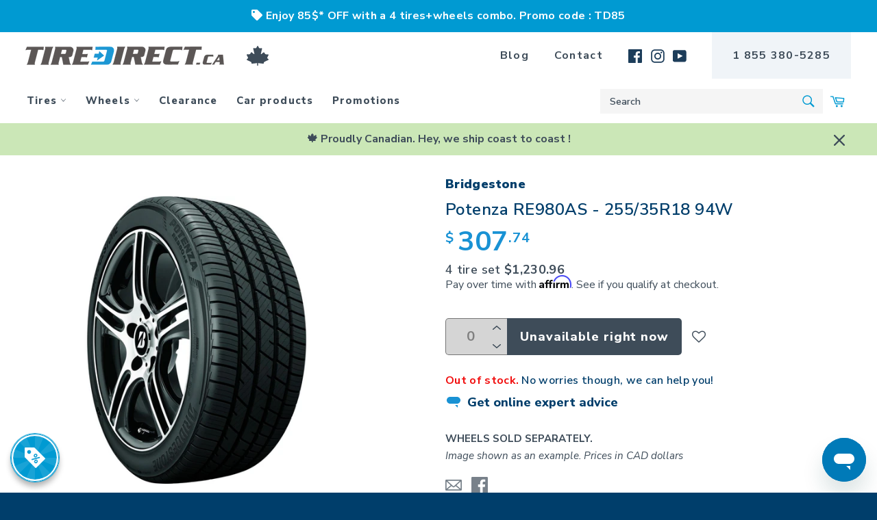

--- FILE ---
content_type: text/html; charset=utf-8
request_url: https://tiredirect.ca/products/potenza-re980as-000130
body_size: 111769
content:


<!doctype html>
<!--[if IE 9]>
  <html class="ie9 no-js" lang="en">
<![endif]-->
<!-- [if (gt IE 9)|!(IE)]><! -->
<html
  class="no-js"
  lang="en"
  

>
  <!-- <![endif] -->
  <head>
    <meta charset="utf-8">
    <meta http-equiv="X-UA-Compatible" content="IE=edge,chrome=1">
    <meta name="viewport" content="width=device-width,initial-scale=1">
    <meta name="viewport" content="width=device-width, initial-scale=1.0, maximum-scale=1.0, user-scalable=0">
    <meta name="theme-color" content="#ffffff">
    <meta name="google-site-verification" content="xfnGxflxBujS79S9wPzTN8oJ1bEF_wEu3vwpsmXMRXQ">
    <meta name="google-site-verification" content="OmJ04RKyWfLgeN7_xoA-E4OYWmyyMY2-I4iQf2_rs7s">
    <meta name="webstatsdomain.org_meta" content="www.tiredirect.ca">
    <meta name="robots" content="index, follow">

    <!-- Didomi consent tag -->
    <script type="text/javascript">
      (function(){(function(e,r){var t=document.createElement("link");t.rel="preconnect";t.as="script";var n=document.createElement("link");n.rel="dns-prefetch";n.as="script";var i=document.createElement("script");i.id="spcloader";i.type="text/javascript";i["async"]=true;i.charset="utf-8";var o="https://sdk.privacy-center.org/"+e+"/loader.js?target_type=notice&target="+r;if(window.didomiConfig&&window.didomiConfig.user){var a=window.didomiConfig.user;var c=a.country;var d=a.region;if(c){o=o+"&country="+c;if(d){o=o+"&region="+d}}}t.href="https://sdk.privacy-center.org/";n.href="https://sdk.privacy-center.org/";i.src=o;var s=document.getElementsByTagName("script")[0];s.parentNode.insertBefore(t,s);s.parentNode.insertBefore(n,s);s.parentNode.insertBefore(i,s)})("8450a613-3bfa-403a-a013-d79a86a16006","kJxWnYAB")})();
    </script>
    <!-- End of Didomi consent tag -->

    <!-- Google Tag Manager Datalayer -->
    <script>
      window.dataLayer = window.dataLayer || [];
    </script>
    <!-- Google Tag Manager -->
    <script>
      (function(w,d,s,l,i){w[l]=w[l]||[];w[l].push({'gtm.start':
      new Date().getTime(),event:'gtm.js'});var f=d.getElementsByTagName(s)[0],
      j=d.createElement(s),dl=l!='dataLayer'?'&l='+l:'';j.async=true;j.src=
      'https://www.googletagmanager.com/gtm.js?id='+i+dl;f.parentNode.insertBefore(j,f);
      })(window,document,'script','dataLayer','GTM-M8VLLKN');
    </script>
    <!-- End Google Tag Manager -->

    <link rel="preconnect" href="https://fonts.googleapis.com" crossorigin>
    <link rel="preconnect" href="https://tiredirect.kayakocdn.com" crossorigin>
    <link rel="preconnect" href="https://tiredirect.kayako.com" crossorigin>
    <link rel="preconnect" href="https://www.google-analytics.com" crossorigin>
    <link rel="preload" href="//ajax.googleapis.com/ajax/libs/jquery/3.4.1/jquery.min.js" as="script">
    <link rel="preload" href="https://cdnjs.cloudflare.com/ajax/libs/tailwindcss/0.7.4/tailwind.min.css" as="style">
    <!-- Dependency library stylesheets -->
    <link
      rel="stylesheet"
      type="text/css"
      href="https://cdnjs.cloudflare.com/ajax/libs/noUiSlider/14.5.0/nouislider.min.css"
    >
    <link
      rel="stylesheet"
      type="text/css"
      href="https://cdnjs.cloudflare.com/ajax/libs/jqueryui/1.12.1/jquery-ui.theme.min.css"
    >
    <link
      rel="stylesheet"
      href="https://code.jquery.com/ui/1.12.1/themes/base/jquery-ui.css"
    >
    <link rel="stylesheet" href="https://cdn.jsdelivr.net/npm/choices.js/public/assets/styles/choices.min.css">

    <style>
      .uppercase, .tw-uppercase, .xsell__modal .xsell__modal-header .xsell__modal-content-title {
        text-transform: initial !important;
      }
    </style>
    <link rel="preload" href="//tiredirect.ca/cdn/shop/t/62/assets/theme.scss.css?v=50156036092623402371728408874" as="style">

    <script type="text/javascript">
      _affirm_config = {
        public_api_key: "0UG56W19GNHP9NYG",
        script: "https://cdn1.affirm.ca/js/v2/affirm.js",
        locale: "en_CA",
        country_code: "CAN",
      };

      (function(m,g,n,d,a,e,h,c){var b=m[n]||{},k=document.createElement(e),p=document.getElementsByTagName(e)[0],l=function(a,b,c){return function(){a[b]._.push([c,arguments])}};b[d]=l(b,d,"set");var f=b[d];b[a]={};b[a]._=[];f._=[];b._=[];b[a][h]=l(b,a,h);b[c]=function(){b._.push([h,arguments])};a=0;for(c="set add save post open empty reset on off trigger ready setProduct".split(" ");a<c.length;a++)f[c[a]]=l(b,d,c[a]);a=0;for(c=["get","token","url","items"];a<c.length;a++)f[c[a]]=function(){};k.async=
        !0;k.src=g[e];p.parentNode.insertBefore(k,p);delete g[e];f(g);m[n]=b})(window,_affirm_config,"affirm","checkout","ui","script","ready","jsReady");
    </script>

    <script type="text/javascript">
      window.UnbxdAnalyticsConf = { immediate: {'click': true}};
      /* Unbxd site details required by the SDK */
      window.UNBXD_SITE_KEY = "ss-unbxd-gcp-prod-tiredirect-com17211684944525";
      window.UNBXD_API_KEY = "4ebff95b64453a548b8e7677a7aa66c2";
      /* Field mappings (dimension mapping) as per your catalog */
      window.UNBXD_MAPPED_FIELDS = {"title":"title","sku":"v_sku","imageUrl":"imageUrl","productUrl":"productUrl","price":"price","sellingPrice":"price", "productType": "productType", "vendor":"vendor", "tags": "tags", "totalInventory": "totalInventory", "compareAtPrice": "compareAtPrice", "categoryPath": "categoryPath", "category": "category", "category_handle": "category_handle", "v_inventoryPolicy": "v_inventoryPolicy", "handle":"handle", "metafield":"metafield", "meta_mailin" : "meta_mail-in" , "meta_tire_season" : "meta_tire_season" , "meta_tire_studdable" : "meta_tire_studdable" , "meta_tire_studded" : "meta_tire_studded" , "meta_tire_runflat" : "meta_tire_runflat","meta_ev" : "meta_ev","meta_made_in_canada" : "meta_made_in_canada"};
      window.UNBXD_VARIANTS_CONFIG = {"enabled":false,"count":1,"groupBy":"","attributes":["title","v_sku","imageUrl","productUrl","price","price"],"mapping":{"title":"title","sku":"v_sku","imageUrl":"imageUrl","productUrl":"productUrl","price":"price","sellingPrice":"price", "v_inventoryPolicy": "v_inventoryPolicy","meta_mailin" : "meta_mail-in", "meta_tire_season" : "meta_tire_season" , "meta_tire_studdable" : "meta_tire_studdable" , "meta_tire_studded" : "meta_tire_studded" , "meta_tire_runflat" : "meta_tire_runflat"} };
      window.UNBXD_SEARCH_URL = "https://search.unbxd.io";

      /* Unbxd Auto Config */
      window.UNBXD_AUTO_CONFIG = {"sideContentOn":"right","template":"2column","mainTpl":["inFields","keywordSuggestions","topQueries","promotedSuggestions"]};
      window.LANGUAGE = "en";
    </script>

    <script type="text/javascript">
      var UnbxdSiteName = window.UNBXD_SITE_KEY; // Replace the value with the Site Key.
      var UnbxdApiKey = window.UNBXD_API_KEY; // Replace the value with API key
      (function() {
        var ubx = document.createElement('script');
        ubx.type = 'text/javascript';
        ubx.async = false;
        ubx.src = '//libraries.unbxdapi.com/ua-js/v1.0.4/uaLibrary.js';
        (document.getElementsByTagName('head')[0] || document.getElementsByTagName('body')[0]).appendChild(ubx);
      })();
    </script>
    <!-- Klaviyo Integration -->
    <script type="text/javascript">
      document.addEventListener('DOMContentLoaded', function() {
        // Check if the URL contains 'checkout'
        if (window.location.href.indexOf('/checkout') !== -1) {
          // Insert Klaviyo popup embed code here
          (function() {
            window._klOnsite = window._klOnsite || [];
            window._klOnsite.push(['openForm', 'SvVdNC']);
          })();
        }
      });
    </script>

    <link rel="preload" href="//tiredirect.ca/cdn/shop/t/62/assets/bc-sf-filter.css?v=111603181540343972631686597064" as="style">
    <link rel="preload" href="//cdn.judge.me/shopify_v2/leex.css" as="style">
    
      <link rel="shortcut icon" href="//tiredirect.ca/cdn/shop/files/favicon_90134e92-d4f8-43da-abf7-304945af4f2b_32x32.png?v=1613172059" type="image/png">
    

    <link rel="canonical" href="https://tiredirect.ca/products/potenza-re980as-000130">
    <title>
      
        Potenza RE980AS - 255/35R18 94W – TireDirect.ca
      
    </title>

    
      <meta name="description" content="255/35R18 XL Potenza RE980AS All Season Ultra High Performance Passenger Car tire. Benefits Help reduce the risk of aquaplaning Improve wet and dry braking Offer improvement in snow Performance Long lasting Performance Features See-through voids and open shoulder SLots Redesigned treads with new 3D full depth sipes and">
    

    <meta property="og:site_name" content="TireDirect.ca">
<meta property="og:url" content="https://tiredirect.ca/products/potenza-re980as-000130">
<meta property="og:title" content="Potenza RE980AS - 255/35R18 94W">
<meta property="og:type" content="product">
<meta property="og:description" content="255/35R18 XL Potenza RE980AS All Season Ultra High Performance Passenger Car tire. Benefits Help reduce the risk of aquaplaning Improve wet and dry braking Offer improvement in snow Performance Long lasting Performance Features See-through voids and open shoulder SLots Redesigned treads with new 3D full depth sipes and"><meta property="og:price:amount" content="307.74">
  <meta property="og:price:currency" content="CAD"><meta property="og:image" content="http://tiredirect.ca/cdn/shop/products/tilted_8e101dc0-aafb-4ac4-b244-a7c85f7c2136_1200x1200.jpg?v=1648778167"><meta property="og:image" content="http://tiredirect.ca/cdn/shop/products/front_f3a14b72-3183-400d-a009-5d4e32830ff4_1200x1200.jpg?v=1648778167"><meta property="og:image" content="http://tiredirect.ca/cdn/shop/products/side_4ce6d451-01b7-4db9-ae4d-36c4f225ca82_1200x1200.jpg?v=1648778167">
<meta property="og:image:secure_url" content="https://tiredirect.ca/cdn/shop/products/tilted_8e101dc0-aafb-4ac4-b244-a7c85f7c2136_1200x1200.jpg?v=1648778167"><meta property="og:image:secure_url" content="https://tiredirect.ca/cdn/shop/products/front_f3a14b72-3183-400d-a009-5d4e32830ff4_1200x1200.jpg?v=1648778167"><meta property="og:image:secure_url" content="https://tiredirect.ca/cdn/shop/products/side_4ce6d451-01b7-4db9-ae4d-36c4f225ca82_1200x1200.jpg?v=1648778167">
<meta name="twitter:card" content="summary_large_image">
<meta name="twitter:title" content="Potenza RE980AS - 255/35R18 94W">
<meta name="twitter:description" content="255/35R18 XL Potenza RE980AS All Season Ultra High Performance Passenger Car tire. Benefits Help reduce the risk of aquaplaning Improve wet and dry braking Offer improvement in snow Performance Long lasting Performance Features See-through voids and open shoulder SLots Redesigned treads with new 3D full depth sipes and">

    <script>
      document.documentElement.className = document.documentElement.className.replace('no-js', 'js');
    </script>

    <link href="//tiredirect.ca/cdn/shop/t/62/assets/theme.scss.css?v=50156036092623402371728408874" rel="stylesheet" type="text/css" media="all" />
    






<link rel="preload" href="https://fonts.googleapis.com/css?family=Nunito+Sans:300,400,600,700,800,900|Montserrat:300,400,500,600,700,800,900&display=swap" as="style">
<link href="https://fonts.googleapis.com/css?family=Nunito+Sans:300,400,600,700,800,900|Montserrat:300,400,500,600,700,800,900&display=swap" rel="stylesheet">

    <script>
      window.theme = window.theme || {};

      theme.strings = {
        stockAvailable: "1 available",
        addToCart: "Add to Cart",
        soldOut: "Unavailable right now",
        unavailable: "Unavailable",
        noStockAvailable: "The item could not be added to your cart because there are not enough in stock.",
        willNotShipUntil: "Will not ship until [date]",
        willBeInStockAfter: "Will be in stock after [date]",
        totalCartDiscount: "You're saving [savings]",
        addressError: "Error looking up that address",
        addressNoResults: "No results for that address",
        addressQueryLimit: "You have exceeded the Google API usage limit. Consider upgrading to a \u003ca href=\"https:\/\/developers.google.com\/maps\/premium\/usage-limits\"\u003ePremium Plan\u003c\/a\u003e.",
        authError: "There was a problem authenticating your Google Maps API Key."
      };
    </script>

    <!-- [if (gt IE 9)|!(IE)]><! -->
    <script src="//tiredirect.ca/cdn/shop/t/62/assets/lazysizes.min.js?v=56045284683979784691686597064" async="async"></script>
    <!-- <![endif] -->
    <!--[if lte IE 9]> <script src="//tiredirect.ca/cdn/shop/t/62/assets/lazysizes.min.js?v=56045284683979784691686597064"></script> <![endif]-->

    

    <!-- [if (gt IE 9)|!(IE)]><! -->
    <script src="//tiredirect.ca/cdn/shop/t/62/assets/vendor.js?v=71466470487908074671686597064" defer="defer"></script>
    <!-- <![endif] -->
    <!--[if lt IE 9]> <script src="//tiredirect.ca/cdn/shop/t/62/assets/vendor.js?v=71466470487908074671686597064"></script> <![endif]-->

    <script src="https://ajax.googleapis.com/ajax/libs/jquery/3.4.1/jquery.min.js"></script>

    
      <script>
        window.theme = window.theme || {};
        theme.moneyFormat = "${{amount}}";
      </script>
    

    <!-- [if (gt IE 9)|!(IE)]><! -->
    <script src="//tiredirect.ca/cdn/shop/t/62/assets/theme.js?v=147475182600933764091692713972" defer="defer"></script>
    <!-- <![endif] -->
    <!--[if lte IE 9]> <script src="//tiredirect.ca/cdn/shop/t/62/assets/theme.js?v=147475182600933764091692713972"></script> <![endif]-->

    <script>window.performance && window.performance.mark && window.performance.mark('shopify.content_for_header.start');</script><meta name="google-site-verification" content="xfnGxflxBujS79S9wPzTN8oJ1bEF_wEu3vwpsmXMRXQ">
<meta id="shopify-digital-wallet" name="shopify-digital-wallet" content="/1466859586/digital_wallets/dialog">
<meta name="shopify-checkout-api-token" content="4d27a3fc2be1b3c6dd79cd578c230f90">
<meta id="in-context-paypal-metadata" data-shop-id="1466859586" data-venmo-supported="false" data-environment="production" data-locale="en_US" data-paypal-v4="true" data-currency="CAD">
<link rel="alternate" type="application/json+oembed" href="https://tiredirect.ca/products/potenza-re980as-000130.oembed">
<script async="async" src="/checkouts/internal/preloads.js?locale=en-CA"></script>
<link rel="preconnect" href="https://shop.app" crossorigin="anonymous">
<script async="async" src="https://shop.app/checkouts/internal/preloads.js?locale=en-CA&shop_id=1466859586" crossorigin="anonymous"></script>
<script id="apple-pay-shop-capabilities" type="application/json">{"shopId":1466859586,"countryCode":"CA","currencyCode":"CAD","merchantCapabilities":["supports3DS"],"merchantId":"gid:\/\/shopify\/Shop\/1466859586","merchantName":"TireDirect.ca","requiredBillingContactFields":["postalAddress","email","phone"],"requiredShippingContactFields":["postalAddress","email","phone"],"shippingType":"shipping","supportedNetworks":["visa","masterCard","amex","discover","interac","jcb"],"total":{"type":"pending","label":"TireDirect.ca","amount":"1.00"},"shopifyPaymentsEnabled":true,"supportsSubscriptions":true}</script>
<script id="shopify-features" type="application/json">{"accessToken":"4d27a3fc2be1b3c6dd79cd578c230f90","betas":["rich-media-storefront-analytics"],"domain":"tiredirect.ca","predictiveSearch":true,"shopId":1466859586,"locale":"en"}</script>
<script>var Shopify = Shopify || {};
Shopify.shop = "tiredirect.myshopify.com";
Shopify.locale = "en";
Shopify.currency = {"active":"CAD","rate":"1.0"};
Shopify.country = "CA";
Shopify.theme = {"name":"Unbxd","id":136811806965,"schema_name":"Venture","schema_version":"4.3.1","theme_store_id":775,"role":"main"};
Shopify.theme.handle = "null";
Shopify.theme.style = {"id":null,"handle":null};
Shopify.cdnHost = "tiredirect.ca/cdn";
Shopify.routes = Shopify.routes || {};
Shopify.routes.root = "/";</script>
<script type="module">!function(o){(o.Shopify=o.Shopify||{}).modules=!0}(window);</script>
<script>!function(o){function n(){var o=[];function n(){o.push(Array.prototype.slice.apply(arguments))}return n.q=o,n}var t=o.Shopify=o.Shopify||{};t.loadFeatures=n(),t.autoloadFeatures=n()}(window);</script>
<script>
  window.ShopifyPay = window.ShopifyPay || {};
  window.ShopifyPay.apiHost = "shop.app\/pay";
  window.ShopifyPay.redirectState = null;
</script>
<script id="shop-js-analytics" type="application/json">{"pageType":"product"}</script>
<script defer="defer" async type="module" src="//tiredirect.ca/cdn/shopifycloud/shop-js/modules/v2/client.init-shop-cart-sync_C5BV16lS.en.esm.js"></script>
<script defer="defer" async type="module" src="//tiredirect.ca/cdn/shopifycloud/shop-js/modules/v2/chunk.common_CygWptCX.esm.js"></script>
<script type="module">
  await import("//tiredirect.ca/cdn/shopifycloud/shop-js/modules/v2/client.init-shop-cart-sync_C5BV16lS.en.esm.js");
await import("//tiredirect.ca/cdn/shopifycloud/shop-js/modules/v2/chunk.common_CygWptCX.esm.js");

  window.Shopify.SignInWithShop?.initShopCartSync?.({"fedCMEnabled":true,"windoidEnabled":true});

</script>
<script>
  window.Shopify = window.Shopify || {};
  if (!window.Shopify.featureAssets) window.Shopify.featureAssets = {};
  window.Shopify.featureAssets['shop-js'] = {"shop-cart-sync":["modules/v2/client.shop-cart-sync_ZFArdW7E.en.esm.js","modules/v2/chunk.common_CygWptCX.esm.js"],"init-fed-cm":["modules/v2/client.init-fed-cm_CmiC4vf6.en.esm.js","modules/v2/chunk.common_CygWptCX.esm.js"],"shop-button":["modules/v2/client.shop-button_tlx5R9nI.en.esm.js","modules/v2/chunk.common_CygWptCX.esm.js"],"shop-cash-offers":["modules/v2/client.shop-cash-offers_DOA2yAJr.en.esm.js","modules/v2/chunk.common_CygWptCX.esm.js","modules/v2/chunk.modal_D71HUcav.esm.js"],"init-windoid":["modules/v2/client.init-windoid_sURxWdc1.en.esm.js","modules/v2/chunk.common_CygWptCX.esm.js"],"shop-toast-manager":["modules/v2/client.shop-toast-manager_ClPi3nE9.en.esm.js","modules/v2/chunk.common_CygWptCX.esm.js"],"init-shop-email-lookup-coordinator":["modules/v2/client.init-shop-email-lookup-coordinator_B8hsDcYM.en.esm.js","modules/v2/chunk.common_CygWptCX.esm.js"],"init-shop-cart-sync":["modules/v2/client.init-shop-cart-sync_C5BV16lS.en.esm.js","modules/v2/chunk.common_CygWptCX.esm.js"],"avatar":["modules/v2/client.avatar_BTnouDA3.en.esm.js"],"pay-button":["modules/v2/client.pay-button_FdsNuTd3.en.esm.js","modules/v2/chunk.common_CygWptCX.esm.js"],"init-customer-accounts":["modules/v2/client.init-customer-accounts_DxDtT_ad.en.esm.js","modules/v2/client.shop-login-button_C5VAVYt1.en.esm.js","modules/v2/chunk.common_CygWptCX.esm.js","modules/v2/chunk.modal_D71HUcav.esm.js"],"init-shop-for-new-customer-accounts":["modules/v2/client.init-shop-for-new-customer-accounts_ChsxoAhi.en.esm.js","modules/v2/client.shop-login-button_C5VAVYt1.en.esm.js","modules/v2/chunk.common_CygWptCX.esm.js","modules/v2/chunk.modal_D71HUcav.esm.js"],"shop-login-button":["modules/v2/client.shop-login-button_C5VAVYt1.en.esm.js","modules/v2/chunk.common_CygWptCX.esm.js","modules/v2/chunk.modal_D71HUcav.esm.js"],"init-customer-accounts-sign-up":["modules/v2/client.init-customer-accounts-sign-up_CPSyQ0Tj.en.esm.js","modules/v2/client.shop-login-button_C5VAVYt1.en.esm.js","modules/v2/chunk.common_CygWptCX.esm.js","modules/v2/chunk.modal_D71HUcav.esm.js"],"shop-follow-button":["modules/v2/client.shop-follow-button_Cva4Ekp9.en.esm.js","modules/v2/chunk.common_CygWptCX.esm.js","modules/v2/chunk.modal_D71HUcav.esm.js"],"checkout-modal":["modules/v2/client.checkout-modal_BPM8l0SH.en.esm.js","modules/v2/chunk.common_CygWptCX.esm.js","modules/v2/chunk.modal_D71HUcav.esm.js"],"lead-capture":["modules/v2/client.lead-capture_Bi8yE_yS.en.esm.js","modules/v2/chunk.common_CygWptCX.esm.js","modules/v2/chunk.modal_D71HUcav.esm.js"],"shop-login":["modules/v2/client.shop-login_D6lNrXab.en.esm.js","modules/v2/chunk.common_CygWptCX.esm.js","modules/v2/chunk.modal_D71HUcav.esm.js"],"payment-terms":["modules/v2/client.payment-terms_CZxnsJam.en.esm.js","modules/v2/chunk.common_CygWptCX.esm.js","modules/v2/chunk.modal_D71HUcav.esm.js"]};
</script>
<script>(function() {
  var isLoaded = false;
  function asyncLoad() {
    if (isLoaded) return;
    isLoaded = true;
    var urls = ["https:\/\/files-shpf.uc-lab.com\/productfees\/source.js?mw_productfees_t=1665500652\u0026shop=tiredirect.myshopify.com","https:\/\/chimpstatic.com\/mcjs-connected\/js\/users\/17a4f4081cb43fa1104611f37\/3a1b94f785a76815b60101dfd.js?shop=tiredirect.myshopify.com","https:\/\/load.csell.co\/assets\/js\/cross-sell.js?shop=tiredirect.myshopify.com","https:\/\/load.csell.co\/assets\/v2\/js\/core\/xsell.js?shop=tiredirect.myshopify.com","https:\/\/cdn.one.store\/javascript\/dist\/1.0\/jcr-widget.js?account_id=shopify:tiredirect.myshopify.com\u0026shop=tiredirect.myshopify.com","https:\/\/zooomyapps.com\/wishlist\/ZooomyOrders.js?shop=tiredirect.myshopify.com","https:\/\/cdn.shopify.com\/s\/files\/1\/0014\/6685\/9586\/t\/45\/assets\/subscribe-it.js?v=1667236101\u0026shop=tiredirect.myshopify.com","https:\/\/js.smile.io\/v1\/smile-shopify.js?shop=tiredirect.myshopify.com","https:\/\/cookie-bar.salessquad.co.uk\/scripts\/fcb_7f33daaa47f7a0eeb39cb4c849857757.js?shop=tiredirect.myshopify.com","https:\/\/cdn.pushowl.com\/latest\/sdks\/pushowl-shopify.js?subdomain=tiredirect\u0026environment=production\u0026guid=21592f3d-fa58-43fa-8246-eed96d441540\u0026shop=tiredirect.myshopify.com"];
    for (var i = 0; i < urls.length; i++) {
      var s = document.createElement('script');
      s.type = 'text/javascript';
      s.async = true;
      s.src = urls[i];
      var x = document.getElementsByTagName('script')[0];
      x.parentNode.insertBefore(s, x);
    }
  };
  if(window.attachEvent) {
    window.attachEvent('onload', asyncLoad);
  } else {
    window.addEventListener('load', asyncLoad, false);
  }
})();</script>
<script id="__st">var __st={"a":1466859586,"offset":-18000,"reqid":"22b1a834-49dd-4d29-8113-93aec618538e-1768727560","pageurl":"tiredirect.ca\/products\/potenza-re980as-000130","u":"2a6b7d6a012a","p":"product","rtyp":"product","rid":1510981894210};</script>
<script>window.ShopifyPaypalV4VisibilityTracking = true;</script>
<script id="captcha-bootstrap">!function(){'use strict';const t='contact',e='account',n='new_comment',o=[[t,t],['blogs',n],['comments',n],[t,'customer']],c=[[e,'customer_login'],[e,'guest_login'],[e,'recover_customer_password'],[e,'create_customer']],r=t=>t.map((([t,e])=>`form[action*='/${t}']:not([data-nocaptcha='true']) input[name='form_type'][value='${e}']`)).join(','),a=t=>()=>t?[...document.querySelectorAll(t)].map((t=>t.form)):[];function s(){const t=[...o],e=r(t);return a(e)}const i='password',u='form_key',d=['recaptcha-v3-token','g-recaptcha-response','h-captcha-response',i],f=()=>{try{return window.sessionStorage}catch{return}},m='__shopify_v',_=t=>t.elements[u];function p(t,e,n=!1){try{const o=window.sessionStorage,c=JSON.parse(o.getItem(e)),{data:r}=function(t){const{data:e,action:n}=t;return t[m]||n?{data:e,action:n}:{data:t,action:n}}(c);for(const[e,n]of Object.entries(r))t.elements[e]&&(t.elements[e].value=n);n&&o.removeItem(e)}catch(o){console.error('form repopulation failed',{error:o})}}const l='form_type',E='cptcha';function T(t){t.dataset[E]=!0}const w=window,h=w.document,L='Shopify',v='ce_forms',y='captcha';let A=!1;((t,e)=>{const n=(g='f06e6c50-85a8-45c8-87d0-21a2b65856fe',I='https://cdn.shopify.com/shopifycloud/storefront-forms-hcaptcha/ce_storefront_forms_captcha_hcaptcha.v1.5.2.iife.js',D={infoText:'Protected by hCaptcha',privacyText:'Privacy',termsText:'Terms'},(t,e,n)=>{const o=w[L][v],c=o.bindForm;if(c)return c(t,g,e,D).then(n);var r;o.q.push([[t,g,e,D],n]),r=I,A||(h.body.append(Object.assign(h.createElement('script'),{id:'captcha-provider',async:!0,src:r})),A=!0)});var g,I,D;w[L]=w[L]||{},w[L][v]=w[L][v]||{},w[L][v].q=[],w[L][y]=w[L][y]||{},w[L][y].protect=function(t,e){n(t,void 0,e),T(t)},Object.freeze(w[L][y]),function(t,e,n,w,h,L){const[v,y,A,g]=function(t,e,n){const i=e?o:[],u=t?c:[],d=[...i,...u],f=r(d),m=r(i),_=r(d.filter((([t,e])=>n.includes(e))));return[a(f),a(m),a(_),s()]}(w,h,L),I=t=>{const e=t.target;return e instanceof HTMLFormElement?e:e&&e.form},D=t=>v().includes(t);t.addEventListener('submit',(t=>{const e=I(t);if(!e)return;const n=D(e)&&!e.dataset.hcaptchaBound&&!e.dataset.recaptchaBound,o=_(e),c=g().includes(e)&&(!o||!o.value);(n||c)&&t.preventDefault(),c&&!n&&(function(t){try{if(!f())return;!function(t){const e=f();if(!e)return;const n=_(t);if(!n)return;const o=n.value;o&&e.removeItem(o)}(t);const e=Array.from(Array(32),(()=>Math.random().toString(36)[2])).join('');!function(t,e){_(t)||t.append(Object.assign(document.createElement('input'),{type:'hidden',name:u})),t.elements[u].value=e}(t,e),function(t,e){const n=f();if(!n)return;const o=[...t.querySelectorAll(`input[type='${i}']`)].map((({name:t})=>t)),c=[...d,...o],r={};for(const[a,s]of new FormData(t).entries())c.includes(a)||(r[a]=s);n.setItem(e,JSON.stringify({[m]:1,action:t.action,data:r}))}(t,e)}catch(e){console.error('failed to persist form',e)}}(e),e.submit())}));const S=(t,e)=>{t&&!t.dataset[E]&&(n(t,e.some((e=>e===t))),T(t))};for(const o of['focusin','change'])t.addEventListener(o,(t=>{const e=I(t);D(e)&&S(e,y())}));const B=e.get('form_key'),M=e.get(l),P=B&&M;t.addEventListener('DOMContentLoaded',(()=>{const t=y();if(P)for(const e of t)e.elements[l].value===M&&p(e,B);[...new Set([...A(),...v().filter((t=>'true'===t.dataset.shopifyCaptcha))])].forEach((e=>S(e,t)))}))}(h,new URLSearchParams(w.location.search),n,t,e,['guest_login'])})(!0,!0)}();</script>
<script integrity="sha256-4kQ18oKyAcykRKYeNunJcIwy7WH5gtpwJnB7kiuLZ1E=" data-source-attribution="shopify.loadfeatures" defer="defer" src="//tiredirect.ca/cdn/shopifycloud/storefront/assets/storefront/load_feature-a0a9edcb.js" crossorigin="anonymous"></script>
<script crossorigin="anonymous" defer="defer" src="//tiredirect.ca/cdn/shopifycloud/storefront/assets/shopify_pay/storefront-65b4c6d7.js?v=20250812"></script>
<script data-source-attribution="shopify.dynamic_checkout.dynamic.init">var Shopify=Shopify||{};Shopify.PaymentButton=Shopify.PaymentButton||{isStorefrontPortableWallets:!0,init:function(){window.Shopify.PaymentButton.init=function(){};var t=document.createElement("script");t.src="https://tiredirect.ca/cdn/shopifycloud/portable-wallets/latest/portable-wallets.en.js",t.type="module",document.head.appendChild(t)}};
</script>
<script data-source-attribution="shopify.dynamic_checkout.buyer_consent">
  function portableWalletsHideBuyerConsent(e){var t=document.getElementById("shopify-buyer-consent"),n=document.getElementById("shopify-subscription-policy-button");t&&n&&(t.classList.add("hidden"),t.setAttribute("aria-hidden","true"),n.removeEventListener("click",e))}function portableWalletsShowBuyerConsent(e){var t=document.getElementById("shopify-buyer-consent"),n=document.getElementById("shopify-subscription-policy-button");t&&n&&(t.classList.remove("hidden"),t.removeAttribute("aria-hidden"),n.addEventListener("click",e))}window.Shopify?.PaymentButton&&(window.Shopify.PaymentButton.hideBuyerConsent=portableWalletsHideBuyerConsent,window.Shopify.PaymentButton.showBuyerConsent=portableWalletsShowBuyerConsent);
</script>
<script data-source-attribution="shopify.dynamic_checkout.cart.bootstrap">document.addEventListener("DOMContentLoaded",(function(){function t(){return document.querySelector("shopify-accelerated-checkout-cart, shopify-accelerated-checkout")}if(t())Shopify.PaymentButton.init();else{new MutationObserver((function(e,n){t()&&(Shopify.PaymentButton.init(),n.disconnect())})).observe(document.body,{childList:!0,subtree:!0})}}));
</script>
<link id="shopify-accelerated-checkout-styles" rel="stylesheet" media="screen" href="https://tiredirect.ca/cdn/shopifycloud/portable-wallets/latest/accelerated-checkout-backwards-compat.css" crossorigin="anonymous">
<style id="shopify-accelerated-checkout-cart">
        #shopify-buyer-consent {
  margin-top: 1em;
  display: inline-block;
  width: 100%;
}

#shopify-buyer-consent.hidden {
  display: none;
}

#shopify-subscription-policy-button {
  background: none;
  border: none;
  padding: 0;
  text-decoration: underline;
  font-size: inherit;
  cursor: pointer;
}

#shopify-subscription-policy-button::before {
  box-shadow: none;
}

      </style>

<script>window.performance && window.performance.mark && window.performance.mark('shopify.content_for_header.end');</script>

    <!-- <script src="https://unpkg.com/react@16/umd/react.production.min.js"></script> -->
    <!-- <script src="https://unpkg.com/react-dom@16/umd/react-dom.production.min.js"></script> -->

    <!-- begin-bc-sf-filter-css -->
    <link href="//tiredirect.ca/cdn/shop/t/62/assets/bc-sf-filter.css?v=111603181540343972631686597064" rel="stylesheet" type="text/css" media="all" />
    <!-- end-bc-sf-filter-css -->
    <link href="https://cdnjs.cloudflare.com/ajax/libs/tailwindcss/0.7.4/tailwind.min.css" rel="stylesheet">
    <!-- Superchargify v2.0.ad7a9abc (https://www.superchargify.com) --><script>!function(t,e,r){var n=t.performance&&t.performance.mark;n&&t.performance.mark("superchargify.snippet.start");var a=t.location.pathname.endsWith("/sw.html");function c(e){e=e.replace(/[[]]/g,"\\$&");var r=new RegExp("[?&]"+e+"(=([^&#]*)|&|#|$)").exec(t.location.href);return r?r[2]?decodeURIComponent(r[2].replace(/\+/g," ")):"":null}if(r.serviceWorker){var i=!1;if(a)i="true"===c("pwa");else try{i=!0===(i=JSON.parse("false"))}catch(e){}if(r.serviceWorker.getRegistrations().then(function(e){e.forEach(function(e){i?e.scope.includes("/a/sc/")&&e.unregister():(e.active||e.waiting||e.installing).scriptURL.includes("/a/sc/sw.js")&&e.unregister()})}),i&&(!function(){try{return t.self!==t.top}catch(e){return!0}}()||a)){var o=!1;if(a){var s=c("itemUrl");s&&(o=[s])}else{var p=!1;try{p=!0===(p=JSON.parse("false"))}catch(e){}if(p){var u="".split(" ");0!==u.length&&(o=(o=function(e){for(var r,t,n=e.length;0!==n;)t=Math.floor(Math.random()*n),r=e[n-=1],e[n]=e[t],e[t]=r;return e}(u)).slice(0,parseInt("")))}}t.addEventListener("load",function(){r.serviceWorker.register("/a/sc/sw.js",{scope:"/",updateViaCache:"none"}).then(function(e){o&&0<o.length&&function(r,e){t.requestIdleCallback?t.requestIdleCallback(function(e){(0<e.timeRemaining()||e.didTimeout)&&r()},{timeout:e}):setTimeout(r,e)}(l,2500)})}),t.addEventListener("beforeinstallprompt",function(e){try{ga("send","event","Superchargify","pwa_prompt","Superchargify: PWA Prompt")}catch(e){}e.userChoice.then(function(e){var r="accepted"===e.outcome?"Superchargify: PWA Installed":"Superchargify: PWA Cancelled";try{ga("send","event","Superchargify","pwa_prompt",r)}catch(e){}})}),n&&t.performance.mark("superchargify.snippet.end")}}function l(){t.caches.open("superchargify-shop").then(function(e){return e.addAll(o)}).catch(function(e){})}}(window,document,navigator,localStorage);</script>
<!--/ Superchargify v2.0.ad7a9abc (https://www.superchargify.com) -->


    <!-- "snippets/shogun-head.liquid" was not rendered, the associated app was uninstalled -->
    <!-- "snippets/judgeme_core.liquid" was not rendered, the associated app was uninstalled -->

    
    <style id="css-compact">
/* owl.carousel.css */
.owl-carousel{display:none;width:100%;-webkit-tap-highlight-color:transparent;position:relative;z-index:1}.owl-carousel .owl-stage{position:relative;-ms-touch-action:pan-Y;-moz-backface-visibility:hidden}.owl-carousel .owl-stage:after{content:".";display:block;clear:both;visibility:hidden;line-height:0;height:0}.owl-carousel .owl-stage-outer{position:relative;overflow:hidden;-webkit-transform:translate3d(0px,0px,0px)}.owl-carousel .owl-wrapper,.owl-carousel .owl-item{-webkit-backface-visibility:hidden;-moz-backface-visibility:hidden;-ms-backface-visibility:hidden;-webkit-transform:translate3d(0,0,0);-moz-transform:translate3d(0,0,0);-ms-transform:translate3d(0,0,0)}.owl-carousel .owl-item{position:relative;min-height:1px;float:left;-webkit-backface-visibility:hidden;-webkit-tap-highlight-color:transparent;-webkit-touch-callout:none}.owl-carousel .owl-item img{display:block;width:100%}.owl-carousel .owl-nav.disabled,.owl-carousel .owl-dots.disabled{display:none}.owl-carousel .owl-nav .owl-prev,.owl-carousel .owl-nav .owl-next,.owl-carousel .owl-dot{cursor:pointer;cursor:hand;-webkit-user-select:none;-khtml-user-select:none;-moz-user-select:none;-ms-user-select:none;user-select:none}.owl-carousel.owl-loaded{display:block}.owl-carousel.owl-loading{opacity:0;display:block}.owl-carousel.owl-hidden{opacity:0}.owl-carousel.owl-refresh .owl-item{visibility:hidden}.owl-carousel.owl-drag .owl-item{-webkit-user-select:none;-moz-user-select:none;-ms-user-select:none;user-select:none}.owl-carousel.owl-grab{cursor:move;cursor:grab}.owl-carousel.owl-rtl{direction:rtl}.owl-carousel.owl-rtl .owl-item{float:right}.no-js .owl-carousel{display:block}.owl-carousel .animated{animation-duration:1000ms;animation-fill-mode:both}.owl-carousel .owl-animated-in{z-index:0}.owl-carousel .owl-animated-out{z-index:1}.owl-carousel .fadeOut{animation-name:fadeOut}@keyframes fadeOut{0%{opacity:1}100%{opacity:0}}.owl-height{transition:height 500ms ease-in-out}.owl-carousel .owl-item .owl-lazy{opacity:0;transition:opacity 400ms ease}.owl-carousel .owl-item img.owl-lazy{transform-style:preserve-3d}.owl-carousel .owl-video-wrapper{position:relative;height:100%;background:#000}.owl-carousel .owl-video-play-icon{position:absolute;height:80px;width:80px;left:50%;top:50%;margin-left:-40px;margin-top:-40px;background:url("//tiredirect.ca/cdn/shop/t/62/assets/owl.video.play.png?v=19867143070018992641686597064") no-repeat;cursor:pointer;z-index:1;-webkit-backface-visibility:hidden;transition:transform 100ms ease}.owl-carousel .owl-video-play-icon:hover{-ms-transform:scale(1.3,1.3);transform:scale(1.3,1.3)}.owl-carousel .owl-video-playing .owl-video-tn,.owl-carousel .owl-video-playing .owl-video-play-icon{display:none}.owl-carousel .owl-video-tn{opacity:0;height:100%;background-position:center center;background-repeat:no-repeat;background-size:contain;transition:opacity 400ms ease}.owl-carousel .owl-video-frame{position:relative;z-index:1;height:100%;width:100%}
/* jquery.fancybox.css */
/*! fancyBox v2.1.5 fancyapps.com | fancyapps.com/fancybox/#license */.fancybox-wrap,.fancybox-skin,.fancybox-outer,.fancybox-inner,.fancybox-image,.fancybox-wrap iframe,.fancybox-wrap object,.fancybox-nav,.fancybox-nav span,.fancybox-tmp{padding:0;margin:0;border:0;outline:0;vertical-align:top}.fancybox-wrap{position:absolute;top:0;left:0;-webkit-transform:translate3d(0,0,0);transform:translate3d(0,0,0);z-index:8020}.fancybox-skin{position:relative;background:#f9f9f9;color:#444;text-shadow:none;-webkit-border-radius:4px;-moz-border-radius:4px;border-radius:4px}.fancybox-opened{z-index:8030}.fancybox-opened .fancybox-skin{-webkit-box-shadow:0 10px 25px rgba(0,0,0,0.5);-moz-box-shadow:0 10px 25px rgba(0,0,0,0.5);box-shadow:0 10px 25px rgba(0,0,0,0.5)}.fancybox-outer,.fancybox-inner{position:relative}.fancybox-inner{overflow:hidden}.fancybox-type-iframe .fancybox-inner{-webkit-overflow-scrolling:touch}.fancybox-error{color:#444;font:14px/20px "Helvetica Neue",Helvetica,Arial,sans-serif;margin:0;padding:15px;white-space:nowrap}.fancybox-image,.fancybox-iframe{display:block;width:100%;height:100%}.fancybox-image{max-width:100%;max-height:100%}#fancybox-loading,.fancybox-close,.fancybox-prev span,.fancybox-next span{background-image:url("//tiredirect.ca/cdn/shop/t/62/assets/fancybox_sprite.png?v=13576095381222888421686597064")}#fancybox-loading{position:fixed;top:50%;left:50%;margin-top:-22px;margin-left:-22px;background-position:0 -108px;opacity:.8;cursor:pointer;z-index:8060}#fancybox-loading div{width:44px;height:44px;background:url("//tiredirect.ca/cdn/shop/t/62/assets/fancybox_loading.gif?v=171509163315476599901686597064") center center no-repeat}.fancybox-close{position:absolute;top:-18px;right:-18px;width:36px;height:36px;cursor:pointer;z-index:8040}.fancybox-nav{position:absolute;top:0;width:40%;height:100%;cursor:pointer;text-decoration:none;background:transparent url("//tiredirect.ca/cdn/shop/t/62/assets/blank.gif?v=164826798765693215961686597064");-webkit-tap-highlight-color:rgba(0,0,0,0);z-index:8040}.fancybox-prev{left:0}.fancybox-next{right:0}.fancybox-nav span{position:absolute;top:50%;width:36px;height:34px;margin-top:-18px;cursor:pointer;z-index:8040;visibility:hidden}.fancybox-prev span{left:10px;background-position:0 -36px}.fancybox-next span{right:10px;background-position:0 -72px}.fancybox-nav:hover span{visibility:visible}.fancybox-tmp{position:absolute;top:-99999px;left:-99999px;max-width:99999px;max-height:99999px;overflow:visible!important}.fancybox-lock{overflow:visible!important;width:auto}.fancybox-lock body{overflow:hidden!important}.fancybox-lock-test{overflow-y:hidden!important}.fancybox-overlay{position:absolute;top:0;left:0;overflow:hidden;display:none;z-index:8010;background:url("//tiredirect.ca/cdn/shop/t/62/assets/fancybox_overlay.png?v=61793926319831825281686597064")}.fancybox-overlay-fixed{position:fixed;bottom:0;right:0}.fancybox-lock .fancybox-overlay{overflow:auto;overflow-y:scroll}.fancybox-title{visibility:hidden;font:normal 13px/20px "Helvetica Neue",Helvetica,Arial,sans-serif;position:relative;text-shadow:none;z-index:8050}.fancybox-opened .fancybox-title{visibility:visible}.fancybox-title-float-wrap{position:absolute;bottom:0;right:50%;margin-bottom:-35px;z-index:8050;text-align:center}.fancybox-title-float-wrap .child{display:inline-block;margin-right:-100%;padding:2px 20px;background:transparent;background:rgba(0,0,0,0.8);-webkit-border-radius:15px;-moz-border-radius:15px;border-radius:15px;text-shadow:0 1px 2px #222;color:#FFF;font-weight:bold;line-height:24px;white-space:nowrap}.fancybox-title-outside-wrap{position:relative;margin-top:10px;color:#fff}.fancybox-title-inside-wrap{padding-top:10px}.fancybox-title-over-wrap{position:absolute;bottom:0;left:0;color:#fff;padding:10px;background:#000;background:rgba(0,0,0,.8)}@media only screen and (-webkit-min-device-pixel-ratio:1.5),only screen and (min--moz-device-pixel-ratio:1.5),only screen and (min-device-pixel-ratio:1.5){#fancybox-loading,.fancybox-close,.fancybox-prev span,.fancybox-next span{background-image:url("//tiredirect.ca/cdn/shop/t/62/assets/fancybox_sprite@2x.png?v=13576095381222888421686597064");background-size:44px 152px}#fancybox-loading div{background-image:url("//tiredirect.ca/cdn/shop/t/62/assets/fancybox_loading@2x.gif?v=171509163315476599901686597064");background-size:24px 24px}}
</style>

    <!--
      <link href="//tiredirect.ca/cdn/shop/t/62/assets/owl.carousel.css?v=59406042409316590701686597064" rel="stylesheet" type="text/css" media="all" />
      <script src="//tiredirect.ca/cdn/shop/t/62/assets/owl.carousel.js?v=170483282425097086621686597064" type="text/javascript"></script>

       <link href="//tiredirect.ca/cdn/shop/t/62/assets/jquery.fancybox.css?v=137092036291199092101686597064" rel="stylesheet" type="text/css" media="all" />
      <script src="//tiredirect.ca/cdn/shop/t/62/assets/jquery.fancybox.js?v=47127440494666976191686597064" type="text/javascript"></script>
    -->

    <script src="//tiredirect.ca/cdn/shop/t/62/assets/bss-file-configdata.js?v=161677623346108309991692714535" type="text/javascript"></script> <script src="//tiredirect.ca/cdn/shop/t/62/assets/bss-file-configdata-banner.js?v=151034973688681356691692713969" type="text/javascript"></script> <script src="//tiredirect.ca/cdn/shop/t/62/assets/bss-file-configdata-popup.js?v=173992696638277510541692713970" type="text/javascript"></script><script>
                if (typeof BSS_PL == 'undefined') {
                    var BSS_PL = {};
                }
                var bssPlApiServer = "https://product-labels-pro.bsscommerce.com";
                BSS_PL.customerTags = 'null';
                BSS_PL.customerId = 'null';
                BSS_PL.configData = configDatas;
                BSS_PL.configDataBanner = configDataBanners ? configDataBanners : [];
                BSS_PL.configDataPopup = configDataPopups ? configDataPopups : [];
                BSS_PL.storeId = 7197;
                BSS_PL.currentPlan = "five_usd";
                BSS_PL.storeIdCustomOld = "10678";
                BSS_PL.storeIdOldWIthPriority = "12200";
                BSS_PL.apiServerProduction = "https://product-labels-pro.bsscommerce.com";
                
                BSS_PL.integration = {"laiReview":{"status":0,"config":[]}}
                </script>
            <style>
.homepage-slideshow .slick-slide .bss_pl_img {
    visibility: hidden !important;
}
</style>
<script>

function bssFixSupportAppendHtmlLabel($, BSS_PL, parent, page, htmlLabel) {
  let appended = false;
  if (
    (window.location.pathname == '/search' || page == 'collections') &&
    $(parent).hasClass('UNX-result-wrapper')
  ) {
    $(parent).find('.product-card').prepend(htmlLabel);
    appended = true;
  }
  if (page == 'products' && $(parent).hasClass('fancybox')) {
    $(parent).prepend(htmlLabel);
    appended = true;
  }
  return appended;
}
</script>

    <script
      type="text/javascript"
      src="https://cdnjs.cloudflare.com/ajax/libs/shopify-cartjs/1.1.0/cart.min.js"
      defer
    ></script><meta property="og:site_name" content="TireDirect.ca">
    <meta property="og:url" content="https://tiredirect.ca/products/potenza-re980as-000130">
    <meta property="og:title" content="Potenza RE980AS - 255/35R18 94W">
    <meta property="og:type" content="product">
    <meta property="og:description" content="255/35R18 XL Potenza RE980AS All Season Ultra High Performance Passenger Car tire. Benefits Help reduce the risk of aquaplaning Improve wet and dry braking Offer improvement in snow Performance Long lasting Performance Features See-through voids and open shoulder SLots Redesigned treads with new 3D full depth sipes and"><meta property="og:price:amount" content="307.74">
      <meta property="og:price:currency" content="CAD"><meta property="og:image" content="http://tiredirect.ca/cdn/shop/products/tilted_8e101dc0-aafb-4ac4-b244-a7c85f7c2136_1200x1200.jpg?v=1648778167"><meta property="og:image" content="http://tiredirect.ca/cdn/shop/products/front_f3a14b72-3183-400d-a009-5d4e32830ff4_1200x1200.jpg?v=1648778167"><meta property="og:image" content="http://tiredirect.ca/cdn/shop/products/side_4ce6d451-01b7-4db9-ae4d-36c4f225ca82_1200x1200.jpg?v=1648778167">
    <meta property="og:image:secure_url" content="https://tiredirect.ca/cdn/shop/products/tilted_8e101dc0-aafb-4ac4-b244-a7c85f7c2136_1200x1200.jpg?v=1648778167"><meta property="og:image:secure_url" content="https://tiredirect.ca/cdn/shop/products/front_f3a14b72-3183-400d-a009-5d4e32830ff4_1200x1200.jpg?v=1648778167"><meta property="og:image:secure_url" content="https://tiredirect.ca/cdn/shop/products/side_4ce6d451-01b7-4db9-ae4d-36c4f225ca82_1200x1200.jpg?v=1648778167">
<meta name="twitter:card" content="summary_large_image">
    <meta name="twitter:title" content="Potenza RE980AS - 255/35R18 94W">
    <meta
      name="twitter:description"
      content="255/35R18 XL Potenza RE980AS All Season Ultra High Performance Passenger Car tire. Benefits Help reduce the risk of aquaplaning Improve wet and dry braking Offer improvement in snow Performance Long lasting Performance Features See-through voids and open shoulder SLots Redesigned treads with new 3D full depth sipes and"

      <link
      rel="stylesheet"
      type="text/css"
      href="https://maxcdn.bootstrapcdn.com/font-awesome/4.3.0/css/font-awesome.min.css"
    >
    


    <!-- Tracking code Clarity -->
    <script type="text/javascript">
      (function(c,l,a,r,i,t,y){
          c[a]=c[a]||function(){(c[a].q=c[a].q||[]).push(arguments)};
          t=l.createElement(r);t.async=1;t.src="https://www.clarity.ms/tag/"+i;
          y=l.getElementsByTagName(r)[0];y.parentNode.insertBefore(t,y);
      })(window, document, "clarity", "script", "jy9xb5lvq7");
    </script>
  <!-- BEGIN app block: shopify://apps/powerful-form-builder/blocks/app-embed/e4bcb1eb-35b2-42e6-bc37-bfe0e1542c9d --><script type="text/javascript" hs-ignore data-cookieconsent="ignore">
  var Globo = Globo || {};
  var globoFormbuilderRecaptchaInit = function(){};
  var globoFormbuilderHcaptchaInit = function(){};
  window.Globo.FormBuilder = window.Globo.FormBuilder || {};
  window.Globo.FormBuilder.shop = {"configuration":{"money_format":"${{amount}}"},"pricing":{"features":{"bulkOrderForm":true,"cartForm":true,"fileUpload":30,"removeCopyright":true,"restrictedEmailDomains":true,"metrics":true}},"settings":{"copyright":"Powered by <a href=\"https://globosoftware.net\" target=\"_blank\">Globo</a> <a href=\"https://apps.shopify.com/form-builder-contact-form\" target=\"_blank\">Form Builder</a>","hideWaterMark":false,"reCaptcha":{"recaptchaType":"v2","siteKey":false,"languageCode":"en"},"hCaptcha":{"siteKey":false},"scrollTop":false,"customCssCode":"","customCssEnabled":false,"additionalColumns":[]},"encryption_form_id":1,"url":"https://form.globo.io/","CDN_URL":"https://dxo9oalx9qc1s.cloudfront.net","app_id":"1783207"};

  if(window.Globo.FormBuilder.shop.settings.customCssEnabled && window.Globo.FormBuilder.shop.settings.customCssCode){
    const customStyle = document.createElement('style');
    customStyle.type = 'text/css';
    customStyle.innerHTML = window.Globo.FormBuilder.shop.settings.customCssCode;
    document.head.appendChild(customStyle);
  }

  window.Globo.FormBuilder.forms = [];
    
      
      
      
      window.Globo.FormBuilder.forms[106144] = {"106144":{"elements":[{"id":"group-1","type":"group","label":"Page 1","description":"","elements":[{"id":"heading","type":"heading","heading":{"en":"","fr":"Pour vous donner nos meilleurs conseils, merci de prendre une minute de votre précieux temps pour répondre à nos questions. Ça nous aidera énormément !"},"caption":"","columnWidth":100},{"id":"select","type":"select","label":{"en":"What's the Make of your vehicle?","fr":"Quelle est la marque de votre véhicule?"},"placeholder":{"fr":"Ex: Ford","en":"E.g.: Ford"},"options":[{"label":"Acura","value":"Acura"},{"label":"Alfa Romeo","value":"Alfa Romeo"},{"label":"Aston Martin","value":"Aston Martin"},{"label":"Audi","value":"Audi"},{"label":"Bentley","value":"Bentley"},{"label":"BMW","value":"BMW"},{"label":"Bugatti","value":"Bugatti"},{"label":"Buick","value":"Buick"},{"label":"Cadillac","value":"Cadillac"},{"label":"Chevrolet","value":"Chevrolet"},{"label":"Chrysler","value":"Chrysler"},{"label":"Daewoo","value":"Daewoo"},{"label":"Dodge","value":"Dodge"},{"label":"Eagle","value":"Eagle"},{"label":"Ferrari","value":"Ferrari"},{"label":"Fiat","value":"Fiat"},{"label":"Ford","value":"Ford"},{"label":"Genesis","value":"Genesis"},{"label":"GMC","value":"GMC"},{"label":"Honda","value":"Honda"},{"label":"Hyundai","value":"Hyundai"},{"label":"Hummer","value":"Hummer"},{"label":"Infiniti","value":"Infiniti"},{"label":"Isuzu","value":"Isuzu"},{"label":"Jaguar","value":"Jaguar"},{"label":"Jeep","value":"Jeep"},{"label":"Kia","value":"Kia"},{"label":"Land Rover","value":"Land Rover"},{"label":"Lamborghini","value":"Lamborghini"},{"label":"Lexus","value":"Lexus"},{"label":"Lincoln","value":"Lincoln"},{"label":"Lotus","value":"Lotus"},{"label":"Maserati","value":"Maserati"},{"label":"Mazda","value":"Mazda"},{"label":"Mercedes-Benz","value":"Mercedes-Benz"},{"label":"Mercury","value":"Mercury"},{"label":"Mini","value":"Mini"},{"label":"Mitsubishi","value":"Mitsubishi"},{"label":"Nissan","value":"Nissan"},{"label":"Oldsmobile","value":"Oldsmobile"},{"label":"Plymouth","value":"Plymouth"},{"label":"Pontiac","value":"Pontiac"},{"label":"Polestar","value":"Polestar"},{"label":"Porsche","value":"Porsche"},{"label":"Rivian","value":"Rivian"},{"label":"Rolls-Royce","value":"Rolls-Royce"},{"label":"Rover","value":"Rover"},{"label":"Saab","value":"Saab"},{"label":"Saturn","value":"Saturn"},{"label":"Scion","value":"Scion"},{"label":"Smart","value":"Smart"},{"label":"Subaru","value":"Subaru"},{"label":"Suzuki","value":"Suzuki"},{"label":"Tesla","value":"Tesla"},{"label":"Toyota","value":"Toyota"},{"label":"Vinfast","value":"Vinfast"},{"label":"Volkswagen","value":"Volkswagen"},{"label":"Volvo","value":"Volvo"},{"label":"Autres marques","value":"Autres marques"}],"defaultOption":"","description":"","hideLabel":false,"keepPositionLabel":false,"required":false,"ifHideLabel":false,"inputIcon":"","columnWidth":50},{"id":"text-2","type":"text","label":{"en":"What's the Model of your vehicle?","fr":"Quel est le modèle de votre véhicule?"},"placeholder":{"fr":"Ex: F-150","en":"E.g.: F-150"},"description":"","limitCharacters":false,"characters":100,"hideLabel":false,"keepPositionLabel":false,"required":true,"ifHideLabel":false,"inputIcon":"","columnWidth":50,"conditionalField":false,"onlyShowIf":false,"select":false},{"id":"select-2","type":"select","label":{"en":"What's the Model year?","fr":"Quelle est l'année du modèle?"},"placeholder":{"fr":"Sélectionnez l'année","en":"Please select the model year"},"options":[{"label":{"en":"2026","fr":"20"},"value":"2026","description":"Option 46"},{"label":{"en":"2025","fr":"20"},"value":"2025","description":"Option 45"},{"label":{"en":"2024","fr":"2024"},"value":"2024"},{"label":"2023","value":"2023"},{"label":"2022","value":"2022"},{"label":"2021","value":"2021"},{"label":"2020","value":"2020"},{"label":"2019","value":"2019"},{"label":"2018","value":"2018"},{"label":"2017","value":"2017"},{"label":"2016","value":"2016"},{"label":"2015","value":"2015"},{"label":"2014","value":"2014"},{"label":"2013","value":"2013"},{"label":"2012","value":"2012"},{"label":"2011","value":"2011"},{"label":"2010","value":"2010"},{"label":"2009","value":"2009"},{"label":"2008","value":"2008"},{"label":"2007","value":"2007"},{"label":"2006","value":"2006"},{"label":"2005","value":"2005"},{"label":"2004","value":"2004"},{"label":"2003","value":"2003"},{"label":"2002","value":"2002"},{"label":"2000","value":"2000"},{"label":{"en":"1999","fr":"1999"},"value":"1999"},{"label":{"en":"1998","fr":"1998"},"value":"1998"},{"label":{"en":"1997","fr":"1997"},"value":"1997"},{"label":{"en":"1996","fr":"1996"},"value":"1996"},{"label":{"en":"1995","fr":"1995"},"value":"1995"},{"label":{"en":"1994","fr":"1994"},"value":"1994"},{"label":{"en":"1993","fr":"1993"},"value":"1993"},{"label":{"en":"1992","fr":"1992"},"value":"1992"},{"label":{"en":"1991","fr":"1991"},"value":"1991"},{"label":{"en":"1990","fr":"1990"},"value":"1990"},{"label":{"en":"1989","fr":"1989"},"value":"1989"},{"label":{"en":"1988","fr":"1988"},"value":"1988"},{"label":{"en":"1987","fr":"1987"},"value":"1987"},{"label":{"en":"1986","fr":"1986"},"value":"1986"},{"label":{"en":"1985","fr":"1985"},"value":"1985"},{"label":{"en":"1984","fr":"1984"},"value":"1984"},{"label":{"en":"1983","fr":"1983"},"value":"1983"},{"label":{"en":"1982","fr":"1982"},"value":"1982"},{"label":{"en":"1981","fr":"1981"},"value":"1981"},{"label":{"en":"1980","fr":"1980"},"value":"1980"}],"defaultOption":"","description":"","hideLabel":false,"keepPositionLabel":false,"required":true,"ifHideLabel":false,"inputIcon":"","columnWidth":50,"conditionalField":false,"onlyShowIf":false,"select":false},{"id":"checkbox","type":"checkbox","label":{"fr":"Quel type de pneu recherchez vous?","en":"What is the type of tires that you are looking for?"},"options":[{"label":{"fr":"Hiver","en":"Winter"},"value":"Winter"},{"label":{"fr":"Été\/4 saisons","en":"Summer\/All Seasons"},"value":"Summer\/All Seasons"},{"label":{"fr":"Homologué hiver","en":"All weather"},"value":"All weather"}],"defaultOptions":"","description":"","hideLabel":false,"keepPositionLabel":false,"required":true,"ifHideLabel":false,"inlineOption":100,"columnWidth":50,"conditionalField":false,"onlyShowIf":false,"select":false,"select-2":false},{"id":"checkbox-2","type":"checkbox","label":{"fr":"Que magasinez-vous?","en":"What are you shopping for?"},"options":[{"label":{"fr":"Pneus","en":"Tires"},"value":"Tires"},{"label":{"fr":"Jantes","en":"Wheels"},"value":"Wheels"},{"label":{"fr":"Combos pneu et jante","en":"Tires and wheels combo"},"value":"Tires and wheels combo"}],"defaultOptions":"","description":"","hideLabel":false,"keepPositionLabel":false,"required":true,"ifHideLabel":false,"inlineOption":100,"columnWidth":50,"conditionalField":false,"onlyShowIf":false,"select":false,"select-2":false,"checkbox":false},{"id":"text-3","type":"text","label":{"en":"What's the size of the tires you need?","fr":"Quelle est la dimension du pneu?"},"placeholder":{"fr":"Ex: 255\/60R18","en":"E.g.: 255\/60R18"},"description":{"fr":"Vous pouvez trouver cette info sur un autocollant situé sur la porte côté conducteur.","en":"You can locate this info on a sticker on the driver’s side door."},"limitCharacters":false,"characters":100,"hideLabel":false,"keepPositionLabel":false,"required":false,"ifHideLabel":false,"inputIcon":"","columnWidth":50,"conditionalField":false,"onlyShowIf":false,"select":false,"select-2":false,"checkbox":false,"checkbox-2":false},{"id":"heading-1","type":"heading","heading":{"en":"Tell us how you plan to roll with these tires and\/or rims!","fr":"Dites-nous tout sur la façon dont vous utiliserez ces  pneus et\/ou jantes"},"caption":"","columnWidth":100,"displayType":"show","displayDisjunctive":false,"conditionalField":false},{"id":"checkbox-1","type":"checkbox","label":{"en":"What's your driving vibe?","fr":"Quel est votre style de conduite?"},"options":[{"label":{"en":"The speedster spirit","fr":"Conduite sportive"},"value":"The speedster spirit"},{"label":{"en":"The scenic route enthusiast","fr":"Ballade tranquille"},"value":"The scenic route enthusiast"},{"label":{"en":"A bit of both: The hybrid roadster","fr":"Un peu des deux!"},"value":"A bit of both: The hybrid roadster"}],"defaultOptions":"","otherOptionLabel":"Other","otherOptionPlaceholder":"Enter other option","hideLabel":false,"keepPositionLabel":false,"inlineOption":100,"columnWidth":50,"displayType":"show","displayDisjunctive":false,"conditionalField":false},{"id":"select-1","type":"select","label":{"en":"How many kilometers would you clock in a season with these tires or rims?","fr":"Combien de kilomètres parcourez-vous approximativement avec ces pneus et\/ou jantes?"},"placeholder":{"fr":"Sélectionnez le kilométrage","en":"Please select"},"options":[{"label":{"en":"Just a leisurely jaunt: Less than 10,000 km","fr":"Moins de 10 000 km"},"value":"Just a leisurely jaunt: Less than 10,000 km"},{"label":{"en":"On the move: Between 10,000 and 25,000 km","fr":"Entre 10 000 et 25 000 km"},"value":"On the move: Between 10,000 and 25,000 km"},{"label":{"en":"Living on the road: Over 25,000 km","fr":"Plus de 25 000 km"},"value":"Living on the road: Over 25,000 km"}],"defaultOption":"","description":"","hideLabel":false,"keepPositionLabel":false,"columnWidth":50,"displayType":"show","displayDisjunctive":false,"conditionalField":false},{"id":"checkbox-3","type":"checkbox","label":{"en":"What kind of roads do you hit up most? Are you mostly cruising on:","fr":"Quels types de routes empruntez-vous le plus souvent ?"},"options":[{"label":{"en":"City streets","fr":"Ville"},"value":"City streets"},{"label":{"en":"Highways","fr":"Autoroute"},"value":"Highways"},{"label":{"en":"Backroads","fr":"Campagne"},"value":"Backroads"},{"label":{"en":"Off-Road","fr":"Option 4"},"value":"Off-Road"}],"defaultOptions":"","otherOptionLabel":"Other","otherOptionPlaceholder":"Enter other option","hideLabel":false,"keepPositionLabel":false,"inlineOption":100,"columnWidth":50,"displayType":"show","displayDisjunctive":false,"conditionalField":false},{"id":"radio-1","type":"radio","label":{"en":"Do you hook up a trailer, camper, or any other kind of load to your vehicle?","fr":"Attelez vous une remorque, une roulotte ou autre à votre véhicule?"},"options":[{"label":{"en":"No","fr":"Non"},"value":"No"},{"label":{"en":"Yes","fr":"Oui"},"value":"Yes"}],"description":"","otherOptionLabel":"Other","otherOptionPlaceholder":"Enter other option","hideLabel":false,"keepPositionLabel":false,"inlineOption":100,"columnWidth":50,"displayType":"show","displayDisjunctive":false,"conditionalField":false,"defaultOption":"No"},{"id":"textarea-2","type":"textarea","label":{"en":"Hit us with the details:","fr":"Des détails ou précisions à apporter à votre demande?"},"placeholder":{"en":"E.g.: Eyeing a specific color for your rims? Run-flats a must? Etc... More info means better advice!","fr":"Ex: couleur des jantes que vous recherchez, budget alloué, etc. Toute info supplémentaire est de l'OR pour de meilleures suggestions!"},"description":{"en":"","fr":""},"limitCharacters":false,"characters":100,"hideLabel":false,"keepPositionLabel":false,"required":false,"ifHideLabel":false,"columnWidth":100,"conditionalField":false,"onlyShowIf":false,"select":false,"select-2":false,"checkbox":false,"checkbox-2":false},{"id":"heading-3","type":"heading","heading":{"en":"When it's time to choose new tires, everyone's got their own approach. How about you?","fr":" Quand vient le temps de magasiner de nouveaux pneus, chacun a sa propre vision. Et vous, quelle est la vôtre?"},"caption":"","columnWidth":100,"displayType":"show","displayDisjunctive":false,"conditionalField":false},{"id":"radio-2","type":"radio","label":{"en":"What's your go-to budget range? We've got options for everyone.","fr":"Quelle fourchette de prix ciblez-vous? Nous avons une multitude de possibilités pour tous."},"options":[{"label":{"en":"No specific budget in mind (no worries, we're here to guide you)","fr":"Pas de budget spécifique en tête (pas de soucis, nous sommes là pour vous guider)"},"value":"No specific budget in mind (no worries, we're here to guide you)"},{"label":{"en":"Entry-level (easy on the budget)","fr":"Entrée de gamme (le strict minimum en termess de budget)"},"value":"Entry-level (easy on the budget)"},{"label":{"en":"Mid-range (the sweet spot of value and performance)","fr":"Moyenne gamme (le juste milieu entre qualité et performance)"},"value":"Mid-range (the sweet spot of value and performance)"},{"label":{"en":"High-end (for the ultimate driving experience)","fr":"Haut de gamme (pour une expérience de conduite ultime)"},"value":"High-end (for the ultimate driving experience)"}],"description":{"en":"","fr":""},"otherOptionLabel":"Other","otherOptionPlaceholder":"Enter other option","hideLabel":false,"keepPositionLabel":false,"inlineOption":100,"columnWidth":100,"displayType":"show","displayDisjunctive":false,"conditionalField":false,"defaultOption":"No specific budget in mind (no worries, we're here to guide you)"},{"id":"heading-2","type":"heading","heading":{"en":"Who do we have the pleasure of sending our quote to, and where?","fr":"Dites-nous où et à qui nous envoyons notre soumission?"},"caption":"","columnWidth":100,"conditionalField":false,"onlyShowIf":false,"select":false,"select-2":false,"checkbox":false,"checkbox-2":false},{"id":"text","type":"text","label":{"fr":"Prénom","en":"First name"},"placeholder":{"fr":"Prénom","en":"First name"},"description":"","limitCharacters":false,"characters":100,"hideLabel":false,"keepPositionLabel":false,"required":true,"ifHideLabel":false,"inputIcon":"","columnWidth":50,"conditionalField":false,"onlyShowIf":false,"select":false,"select-2":false,"checkbox":false,"checkbox-2":false},{"id":"text-4","type":"text","label":{"fr":"Nom","en":"Last name"},"placeholder":{"fr":"Nom","en":"Last name"},"description":"","limitCharacters":false,"characters":100,"hideLabel":false,"keepPositionLabel":false,"required":true,"ifHideLabel":false,"inputIcon":"","columnWidth":50,"conditionalField":false,"onlyShowIf":false,"select":false,"select-2":false,"checkbox":false,"checkbox-2":false},{"id":"text-5","type":"text","label":{"fr":"Code postal ","en":"Postal code"},"placeholder":{"fr":"Code postal ","en":"Postal code"},"description":"*To calculate shipping","limitCharacters":false,"characters":100,"hideLabel":false,"keepPositionLabel":false,"required":true,"ifHideLabel":false,"inputIcon":"","columnWidth":50,"conditionalField":false,"onlyShowIf":false,"select":false,"select-2":false,"checkbox":false,"checkbox-2":false},{"id":"text-6","type":"text","label":{"fr":"Ville","en":"City"},"placeholder":{"fr":"Ville","en":"City"},"description":"","limitCharacters":false,"characters":100,"hideLabel":false,"keepPositionLabel":false,"required":false,"ifHideLabel":false,"inputIcon":"","columnWidth":50,"conditionalField":false,"onlyShowIf":false,"select":false,"select-2":false,"checkbox":false,"checkbox-2":false},{"id":"email","type":"email","label":{"fr":"Courriel","en":"Email"},"placeholder":{"fr":"Courriel","en":"Email"},"description":"","limitCharacters":false,"characters":100,"hideLabel":false,"keepPositionLabel":false,"required":true,"ifHideLabel":false,"inputIcon":"","columnWidth":50,"conditionalField":false,"onlyShowIf":false,"select":false,"select-2":false,"checkbox":false,"checkbox-2":false},{"id":"phone","type":"phone","label":{"fr":"Téléphone\/Cellulaire","en":"Phone\/Cell phone"},"placeholder":{"fr":"Téléphone\/Cellulaire","en":"Phone\/Cell phone"},"description":"","validatePhone":false,"onlyShowFlag":false,"defaultCountryCode":"us","limitCharacters":false,"characters":100,"hideLabel":false,"keepPositionLabel":false,"required":true,"ifHideLabel":false,"inputIcon":"","columnWidth":50,"conditionalField":false,"onlyShowIf":false,"select":false,"select-2":false,"checkbox":false,"checkbox-2":false},{"id":"heading-4","type":"heading","heading":{"en":"A few clicks on this form and voilà! It's a huge help for offering you our best advice and prices!","fr":"Pour vous donner nos meilleurs conseils, merci de prendre une minute de votre précieux temps pour répondre à nos questions. Ça nous aidera énormément !"},"caption":"","columnWidth":100,"conditionalField":false}]}],"errorMessage":{"required":{"en":"Mind filling this out for us?","fr":"Please fill in field"},"invalid":"Invalid","invalidName":"Invalid name","invalidEmail":"Invalid email","invalidURL":"Invalid URL","invalidPhone":"Invalid phone","invalidNumber":"Invalid number","invalidPassword":"Invalid password","confirmPasswordNotMatch":"Confirmed password doesn't match","customerAlreadyExists":"Customer already exists","fileSizeLimit":"File size limit exceeded","fileNotAllowed":"File extension not allowed","requiredCaptcha":"Please, enter the captcha","requiredProducts":"Please select product","limitQuantity":"The number of products left in stock has been exceeded","shopifyInvalidPhone":"phone - Enter a valid phone number to use this delivery method","shopifyPhoneHasAlready":"phone - Phone has already been taken","shopifyInvalidProvice":"addresses.province - is not valid","otherError":"Something went wrong, please try again"},"appearance":{"layout":"default","width":"800","style":"classic","mainColor":"rgba(25,146,212,1)","headingColor":"rgba(74,74,74,1)","labelColor":"#000","descriptionColor":"#6c757d","optionColor":"#000","paragraphColor":"#000","paragraphBackground":"#fff","background":"color","backgroundColor":"#FFF","backgroundImage":"","backgroundImageAlignment":"middle","floatingIcon":"\u003csvg aria-hidden=\"true\" focusable=\"false\" data-prefix=\"far\" data-icon=\"envelope\" class=\"svg-inline--fa fa-envelope fa-w-16\" role=\"img\" xmlns=\"http:\/\/www.w3.org\/2000\/svg\" viewBox=\"0 0 512 512\"\u003e\u003cpath fill=\"currentColor\" d=\"M464 64H48C21.49 64 0 85.49 0 112v288c0 26.51 21.49 48 48 48h416c26.51 0 48-21.49 48-48V112c0-26.51-21.49-48-48-48zm0 48v40.805c-22.422 18.259-58.168 46.651-134.587 106.49-16.841 13.247-50.201 45.072-73.413 44.701-23.208.375-56.579-31.459-73.413-44.701C106.18 199.465 70.425 171.067 48 152.805V112h416zM48 400V214.398c22.914 18.251 55.409 43.862 104.938 82.646 21.857 17.205 60.134 55.186 103.062 54.955 42.717.231 80.509-37.199 103.053-54.947 49.528-38.783 82.032-64.401 104.947-82.653V400H48z\"\u003e\u003c\/path\u003e\u003c\/svg\u003e","floatingText":"","displayOnAllPage":false,"position":"bottom right","formType":"normalForm","newTemplate":true,"colorScheme":{"solidButton":{"red":25,"green":146,"blue":212,"alpha":1},"solidButtonLabel":{"red":255,"green":255,"blue":255},"text":{"red":0,"green":0,"blue":0},"outlineButton":{"red":25,"green":146,"blue":212,"alpha":1},"background":{"red":255,"green":255,"blue":255}}},"afterSubmit":{"action":"hideForm","message":{"en":"\u003ch2 class=\"ql-align-center\"\u003eGreat news! Your price request has landed.\u003c\/h2\u003e\u003ch2 class=\"ql-align-center\"\u003e\u003cbr\u003e\u003c\/h2\u003e\u003ch2 class=\"ql-align-center\"\u003eOne of our in-house specialist is taking a look and will reach out soon. Please note that delays may be longer during peak periods.\u003c\/h2\u003e\u003ch2 class=\"ql-align-center\"\u003e\u003cbr\u003e\u003c\/h2\u003e\u003ch2 class=\"ql-align-center\"\u003e\u003cspan style=\"color: rgb(13, 13, 13);\"\u003eHave an awesome day ahead!\u003c\/span\u003e\u003c\/h2\u003e","fr":"\u003ch4\u003eThanks for getting in touch!\u0026nbsp;\u003c\/h4\u003e\u003cp\u003e\u003cbr\u003e\u003c\/p\u003e\u003cp\u003eWe appreciate you contacting us. One of our colleagues will get back in touch with you soon!\u003c\/p\u003e\u003cp\u003e\u003cbr\u003e\u003c\/p\u003e\u003cp\u003eHave a great day!\u003c\/p\u003e"},"redirectUrl":"","enableGa":false,"gaEventCategory":"Form Builder by Globo","gaEventAction":"Submit","gaEventLabel":"Contact us form","enableFpx":false,"fpxTrackerName":""},"accountPage":{"showAccountDetail":false,"registrationPage":false,"editAccountPage":false,"header":"Header","active":false,"title":"Account details","headerDescription":"Fill out the form to change account information","afterUpdate":"Message after update","message":"\u003ch5\u003eAccount edited successfully!\u003c\/h5\u003e","footer":"Footer","updateText":"Update","footerDescription":""},"footer":{"description":"","previousText":"Previous","nextText":"Next","submitText":"Submit","resetButton":false,"resetButtonText":"Reset","submitFullWidth":false,"submitAlignment":"left"},"header":{"active":true,"title":{"en":"A few clicks on this form and voilà! It's a huge help for offering you our best advice and prices!","fr":"À LA RECHERCHE DE PNEUS ET JANTES? ON EST LÀ POUR VOUS AIDER!"},"description":{"en":"","fr":""},"headerAlignment":"left"},"isStepByStepForm":true,"publish":{"requiredLogin":false,"requiredLoginMessage":"Please \u003ca href='\/account\/login' title='login'\u003elogin\u003c\/a\u003e to continue","publishType":"embedCode","embedCode":"\u003cdiv class=\"globo-formbuilder\" data-id=\"MTA2MTQ0\"\u003e\u003c\/div\u003e","shortCode":"{formbuilder:MTA2MTQ0}","popup":"\u003cbutton class=\"globo-formbuilder-open\" data-id=\"MTA2MTQ0\"\u003eOpen form\u003c\/button\u003e","lightbox":"\u003cdiv class=\"globo-form-publish-modal lightbox hidden\" data-id=\"MTA2MTQ0\"\u003e\u003cdiv class=\"globo-form-modal-content\"\u003e\u003cdiv class=\"globo-formbuilder\" data-id=\"MTA2MTQ0\"\u003e\u003c\/div\u003e\u003c\/div\u003e\u003c\/div\u003e","enableAddShortCode":false,"selectPage":"49339236418","selectPositionOnPage":"top","selectTime":"forever","setCookie":"1","setCookieHours":"1","setCookieWeeks":"1"},"reCaptcha":{"enable":false,"note":"Please make sure that you have set Google reCaptcha v2 Site key and Secret key in \u003ca href=\"\/admin\/settings\"\u003eSettings\u003c\/a\u003e"},"html":"\n\u003cdiv class=\"globo-form default-form globo-form-id-106144 \" data-locale=\"en\" \u003e\n\n\u003cstyle\u003e\n\n\n    :root .globo-form-app[data-id=\"106144\"]{\n        \n        --gfb-color-solidButton: 25,146,212;\n        --gfb-color-solidButtonColor: rgb(var(--gfb-color-solidButton));\n        --gfb-color-solidButtonLabel: 255,255,255;\n        --gfb-color-solidButtonLabelColor: rgb(var(--gfb-color-solidButtonLabel));\n        --gfb-color-text: 0,0,0;\n        --gfb-color-textColor: rgb(var(--gfb-color-text));\n        --gfb-color-outlineButton: 25,146,212;\n        --gfb-color-outlineButtonColor: rgb(var(--gfb-color-outlineButton));\n        --gfb-color-background: 255,255,255;\n        --gfb-color-backgroundColor: rgb(var(--gfb-color-background));\n        \n        --gfb-main-color: rgba(25,146,212,1);\n        --gfb-primary-color: var(--gfb-color-solidButtonColor, var(--gfb-main-color));\n        --gfb-primary-text-color: var(--gfb-color-solidButtonLabelColor, #FFF);\n        --gfb-form-width: 800px;\n        --gfb-font-family: inherit;\n        --gfb-font-style: inherit;\n        --gfb--image: 40%;\n        --gfb-image-ratio-draft: var(--gfb--image);\n        --gfb-image-ratio: var(--gfb-image-ratio-draft);\n        \n        --gfb-bg-temp-color: #FFF;\n        --gfb-bg-position: middle;\n        \n            --gfb-bg-temp-color: #FFF;\n        \n        --gfb-bg-color: var(--gfb-color-backgroundColor, var(--gfb-bg-temp-color));\n        \n    }\n    \n.globo-form-id-106144 .globo-form-app{\n    max-width: 800px;\n    width: -webkit-fill-available;\n    \n    background-color: var(--gfb-bg-color);\n    \n    \n}\n\n.globo-form-id-106144 .globo-form-app .globo-heading{\n    color: var(--gfb-color-textColor, rgba(74,74,74,1))\n}\n\n\n.globo-form-id-106144 .globo-form-app .header {\n    text-align:left;\n}\n\n\n.globo-form-id-106144 .globo-form-app .globo-description,\n.globo-form-id-106144 .globo-form-app .header .globo-description{\n    --gfb-color-description: rgba(var(--gfb-color-text), 0.8);\n    color: var(--gfb-color-description, #6c757d);\n}\n.globo-form-id-106144 .globo-form-app .globo-label,\n.globo-form-id-106144 .globo-form-app .globo-form-control label.globo-label,\n.globo-form-id-106144 .globo-form-app .globo-form-control label.globo-label span.label-content{\n    color: var(--gfb-color-textColor, #000);\n    text-align: left;\n}\n.globo-form-id-106144 .globo-form-app .globo-label.globo-position-label{\n    height: 20px !important;\n}\n.globo-form-id-106144 .globo-form-app .globo-form-control .help-text.globo-description,\n.globo-form-id-106144 .globo-form-app .globo-form-control span.globo-description{\n    --gfb-color-description: rgba(var(--gfb-color-text), 0.8);\n    color: var(--gfb-color-description, #6c757d);\n}\n.globo-form-id-106144 .globo-form-app .globo-form-control .checkbox-wrapper .globo-option,\n.globo-form-id-106144 .globo-form-app .globo-form-control .radio-wrapper .globo-option\n{\n    color: var(--gfb-color-textColor, #000);\n}\n.globo-form-id-106144 .globo-form-app .footer,\n.globo-form-id-106144 .globo-form-app .gfb__footer{\n    text-align:left;\n}\n.globo-form-id-106144 .globo-form-app .footer button,\n.globo-form-id-106144 .globo-form-app .gfb__footer button{\n    border:1px solid var(--gfb-primary-color);\n    \n}\n.globo-form-id-106144 .globo-form-app .footer button.submit,\n.globo-form-id-106144 .globo-form-app .gfb__footer button.submit\n.globo-form-id-106144 .globo-form-app .footer button.checkout,\n.globo-form-id-106144 .globo-form-app .gfb__footer button.checkout,\n.globo-form-id-106144 .globo-form-app .footer button.action.loading .spinner,\n.globo-form-id-106144 .globo-form-app .gfb__footer button.action.loading .spinner{\n    background-color: var(--gfb-primary-color);\n    color : #ffffff;\n}\n.globo-form-id-106144 .globo-form-app .globo-form-control .star-rating\u003efieldset:not(:checked)\u003elabel:before {\n    content: url('data:image\/svg+xml; utf8, \u003csvg aria-hidden=\"true\" focusable=\"false\" data-prefix=\"far\" data-icon=\"star\" class=\"svg-inline--fa fa-star fa-w-18\" role=\"img\" xmlns=\"http:\/\/www.w3.org\/2000\/svg\" viewBox=\"0 0 576 512\"\u003e\u003cpath fill=\"rgba(25,146,212,1)\" d=\"M528.1 171.5L382 150.2 316.7 17.8c-11.7-23.6-45.6-23.9-57.4 0L194 150.2 47.9 171.5c-26.2 3.8-36.7 36.1-17.7 54.6l105.7 103-25 145.5c-4.5 26.3 23.2 46 46.4 33.7L288 439.6l130.7 68.7c23.2 12.2 50.9-7.4 46.4-33.7l-25-145.5 105.7-103c19-18.5 8.5-50.8-17.7-54.6zM388.6 312.3l23.7 138.4L288 385.4l-124.3 65.3 23.7-138.4-100.6-98 139-20.2 62.2-126 62.2 126 139 20.2-100.6 98z\"\u003e\u003c\/path\u003e\u003c\/svg\u003e');\n}\n.globo-form-id-106144 .globo-form-app .globo-form-control .star-rating\u003efieldset\u003einput:checked ~ label:before {\n    content: url('data:image\/svg+xml; utf8, \u003csvg aria-hidden=\"true\" focusable=\"false\" data-prefix=\"fas\" data-icon=\"star\" class=\"svg-inline--fa fa-star fa-w-18\" role=\"img\" xmlns=\"http:\/\/www.w3.org\/2000\/svg\" viewBox=\"0 0 576 512\"\u003e\u003cpath fill=\"rgba(25,146,212,1)\" d=\"M259.3 17.8L194 150.2 47.9 171.5c-26.2 3.8-36.7 36.1-17.7 54.6l105.7 103-25 145.5c-4.5 26.3 23.2 46 46.4 33.7L288 439.6l130.7 68.7c23.2 12.2 50.9-7.4 46.4-33.7l-25-145.5 105.7-103c19-18.5 8.5-50.8-17.7-54.6L382 150.2 316.7 17.8c-11.7-23.6-45.6-23.9-57.4 0z\"\u003e\u003c\/path\u003e\u003c\/svg\u003e');\n}\n.globo-form-id-106144 .globo-form-app .globo-form-control .star-rating\u003efieldset:not(:checked)\u003elabel:hover:before,\n.globo-form-id-106144 .globo-form-app .globo-form-control .star-rating\u003efieldset:not(:checked)\u003elabel:hover ~ label:before{\n    content : url('data:image\/svg+xml; utf8, \u003csvg aria-hidden=\"true\" focusable=\"false\" data-prefix=\"fas\" data-icon=\"star\" class=\"svg-inline--fa fa-star fa-w-18\" role=\"img\" xmlns=\"http:\/\/www.w3.org\/2000\/svg\" viewBox=\"0 0 576 512\"\u003e\u003cpath fill=\"rgba(25,146,212,1)\" d=\"M259.3 17.8L194 150.2 47.9 171.5c-26.2 3.8-36.7 36.1-17.7 54.6l105.7 103-25 145.5c-4.5 26.3 23.2 46 46.4 33.7L288 439.6l130.7 68.7c23.2 12.2 50.9-7.4 46.4-33.7l-25-145.5 105.7-103c19-18.5 8.5-50.8-17.7-54.6L382 150.2 316.7 17.8c-11.7-23.6-45.6-23.9-57.4 0z\"\u003e\u003c\/path\u003e\u003c\/svg\u003e')\n}\n.globo-form-id-106144 .globo-form-app .globo-form-control .checkbox-wrapper .checkbox-input:checked ~ .checkbox-label:before {\n    border-color: var(--gfb-primary-color);\n    box-shadow: 0 4px 6px rgba(50,50,93,0.11), 0 1px 3px rgba(0,0,0,0.08);\n    background-color: var(--gfb-primary-color);\n}\n.globo-form-id-106144 .globo-form-app .step.-completed .step__number,\n.globo-form-id-106144 .globo-form-app .line.-progress,\n.globo-form-id-106144 .globo-form-app .line.-start{\n    background-color: var(--gfb-primary-color);\n}\n.globo-form-id-106144 .globo-form-app .checkmark__check,\n.globo-form-id-106144 .globo-form-app .checkmark__circle{\n    stroke: var(--gfb-primary-color);\n}\n.globo-form-id-106144 .floating-button{\n    background-color: var(--gfb-primary-color);\n}\n.globo-form-id-106144 .globo-form-app .globo-form-control .checkbox-wrapper .checkbox-input ~ .checkbox-label:before,\n.globo-form-app .globo-form-control .radio-wrapper .radio-input ~ .radio-label:after{\n    border-color : var(--gfb-primary-color);\n}\n.globo-form-id-106144 .flatpickr-day.selected, \n.globo-form-id-106144 .flatpickr-day.startRange, \n.globo-form-id-106144 .flatpickr-day.endRange, \n.globo-form-id-106144 .flatpickr-day.selected.inRange, \n.globo-form-id-106144 .flatpickr-day.startRange.inRange, \n.globo-form-id-106144 .flatpickr-day.endRange.inRange, \n.globo-form-id-106144 .flatpickr-day.selected:focus, \n.globo-form-id-106144 .flatpickr-day.startRange:focus, \n.globo-form-id-106144 .flatpickr-day.endRange:focus, \n.globo-form-id-106144 .flatpickr-day.selected:hover, \n.globo-form-id-106144 .flatpickr-day.startRange:hover, \n.globo-form-id-106144 .flatpickr-day.endRange:hover, \n.globo-form-id-106144 .flatpickr-day.selected.prevMonthDay, \n.globo-form-id-106144 .flatpickr-day.startRange.prevMonthDay, \n.globo-form-id-106144 .flatpickr-day.endRange.prevMonthDay, \n.globo-form-id-106144 .flatpickr-day.selected.nextMonthDay, \n.globo-form-id-106144 .flatpickr-day.startRange.nextMonthDay, \n.globo-form-id-106144 .flatpickr-day.endRange.nextMonthDay {\n    background: var(--gfb-primary-color);\n    border-color: var(--gfb-primary-color);\n}\n.globo-form-id-106144 .globo-paragraph {\n    background: #fff;\n    color: var(--gfb-color-textColor, #000);\n    width: 100%!important;\n}\n\n[dir=\"rtl\"] .globo-form-app .header .title,\n[dir=\"rtl\"] .globo-form-app .header .description,\n[dir=\"rtl\"] .globo-form-id-106144 .globo-form-app .globo-heading,\n[dir=\"rtl\"] .globo-form-id-106144 .globo-form-app .globo-label,\n[dir=\"rtl\"] .globo-form-id-106144 .globo-form-app .globo-form-control label.globo-label,\n[dir=\"rtl\"] .globo-form-id-106144 .globo-form-app .globo-form-control label.globo-label span.label-content{\n    text-align: right;\n}\n\n[dir=\"rtl\"] .globo-form-app .line {\n    left: unset;\n    right: 50%;\n}\n\n[dir=\"rtl\"] .globo-form-id-106144 .globo-form-app .line.-start {\n    left: unset;    \n    right: 0%;\n}\n\n\u003c\/style\u003e\n\n\n\n\n\u003cdiv class=\"globo-form-app default-layout gfb-style-classic  gfb-font-size-medium\" data-id=106144\u003e\n    \n    \u003cdiv class=\"header dismiss hidden\" onclick=\"Globo.FormBuilder.closeModalForm(this)\"\u003e\n        \u003csvg width=20 height=20 viewBox=\"0 0 20 20\" class=\"\" focusable=\"false\" aria-hidden=\"true\"\u003e\u003cpath d=\"M11.414 10l4.293-4.293a.999.999 0 1 0-1.414-1.414L10 8.586 5.707 4.293a.999.999 0 1 0-1.414 1.414L8.586 10l-4.293 4.293a.999.999 0 1 0 1.414 1.414L10 11.414l4.293 4.293a.997.997 0 0 0 1.414 0 .999.999 0 0 0 0-1.414L11.414 10z\" fill-rule=\"evenodd\"\u003e\u003c\/path\u003e\u003c\/svg\u003e\n    \u003c\/div\u003e\n    \u003cform class=\"g-container\" novalidate action=\"https:\/\/form.globo.io\/api\/front\/form\/106144\/send\" method=\"POST\" enctype=\"multipart\/form-data\" data-id=106144\u003e\n        \n            \n            \u003cdiv class=\"header\"\u003e\n                \u003ch3 class=\"title globo-heading\"\u003eA few clicks on this form and voilà! It's a huge help for offering you our best advice and prices!\u003c\/h3\u003e\n                \n                \u003cdiv class=\"description globo-description\"\u003e\u003c\/div\u003e\n                \n            \u003c\/div\u003e\n            \n        \n        \n            \u003cdiv class=\"globo-formbuilder-wizard\" data-id=106144\u003e\n                \u003cdiv class=\"wizard__content\"\u003e\n                    \u003cheader class=\"wizard__header\"\u003e\n                        \u003cdiv class=\"wizard__steps\"\u003e\n                        \u003cnav class=\"steps hidden\"\u003e\n                            \n                            \n                                \n                            \n                            \n                                \n                                \n                                \n                                \n                                \u003cdiv class=\"step last \" data-element-id=\"group-1\"  data-step=\"0\" \u003e\n                                    \u003cdiv class=\"step__content\"\u003e\n                                        \u003cp class=\"step__number\"\u003e\u003c\/p\u003e\n                                        \u003csvg class=\"checkmark\" xmlns=\"http:\/\/www.w3.org\/2000\/svg\" width=52 height=52 viewBox=\"0 0 52 52\"\u003e\n                                            \u003ccircle class=\"checkmark__circle\" cx=\"26\" cy=\"26\" r=\"25\" fill=\"none\"\/\u003e\n                                            \u003cpath class=\"checkmark__check\" fill=\"none\" d=\"M14.1 27.2l7.1 7.2 16.7-16.8\"\/\u003e\n                                        \u003c\/svg\u003e\n                                        \u003cdiv class=\"lines\"\u003e\n                                            \n                                                \u003cdiv class=\"line -start\"\u003e\u003c\/div\u003e\n                                            \n                                            \u003cdiv class=\"line -background\"\u003e\n                                            \u003c\/div\u003e\n                                            \u003cdiv class=\"line -progress\"\u003e\n                                            \u003c\/div\u003e\n                                        \u003c\/div\u003e  \n                                    \u003c\/div\u003e\n                                \u003c\/div\u003e\n                            \n                        \u003c\/nav\u003e\n                        \u003c\/div\u003e\n                    \u003c\/header\u003e\n                    \u003cdiv class=\"panels\"\u003e\n                        \n                        \n                        \n                        \n                        \u003cdiv class=\"panel \" data-element-id=\"group-1\" data-id=106144  data-step=\"0\" style=\"padding-top:0\"\u003e\n                            \n                                \n                                    \n\n\n\n\n\n\n\n\n\n\n\n\n\n\n\n    \n\n\n\n\n\n\n\n\n\n\u003cdiv class=\"globo-form-control layout-1-column \"  data-type='heading'\u003e\n    \u003ch3 tabindex=\"0\" class=\"heading-title globo-heading\" id=\"heading\" \u003e\u003c\/h3\u003e\n    \u003cp tabindex=\"0\" class=\"heading-caption\"\u003e\u003c\/p\u003e\n\u003c\/div\u003e\n\n\n                                \n                                    \n\n\n\n\n\n\n\n\n\n\n\n\n\n\n\n    \n\n\n\n\n\n\n\n\n\n\u003cdiv class=\"globo-form-control layout-2-column \"  data-type='select' data-default-value=\"\" data-type=\"select\" \u003e\n    \n    \n        \n\u003clabel for=\"106144-select\" class=\"classic-label globo-label gfb__label-v2 \" data-label=\"What\u0026#39;s the Make of your vehicle?\"\u003e\n    \u003cspan class=\"label-content\" data-label=\"What\u0026#39;s the Make of your vehicle?\"\u003eWhat's the Make of your vehicle?\u003c\/span\u003e\n    \n        \u003cspan\u003e\u003c\/span\u003e\n    \n\u003c\/label\u003e\n\n    \n\n    \n    \n    \u003cdiv class=\"globo-form-input\"\u003e\n        \n        \n        \u003cselect data-searchable=\"\" name=\"select\"  id=\"106144-select\" class=\"classic-input wide\" \u003e\n            \u003coption selected=\"selected\" value=\"\" disabled=\"disabled\"\u003eE.g.: Ford\u003c\/option\u003e\n            \n            \u003coption value=\"Acura\" \u003eAcura\u003c\/option\u003e\n            \n            \u003coption value=\"Alfa Romeo\" \u003eAlfa Romeo\u003c\/option\u003e\n            \n            \u003coption value=\"Aston Martin\" \u003eAston Martin\u003c\/option\u003e\n            \n            \u003coption value=\"Audi\" \u003eAudi\u003c\/option\u003e\n            \n            \u003coption value=\"Bentley\" \u003eBentley\u003c\/option\u003e\n            \n            \u003coption value=\"BMW\" \u003eBMW\u003c\/option\u003e\n            \n            \u003coption value=\"Bugatti\" \u003eBugatti\u003c\/option\u003e\n            \n            \u003coption value=\"Buick\" \u003eBuick\u003c\/option\u003e\n            \n            \u003coption value=\"Cadillac\" \u003eCadillac\u003c\/option\u003e\n            \n            \u003coption value=\"Chevrolet\" \u003eChevrolet\u003c\/option\u003e\n            \n            \u003coption value=\"Chrysler\" \u003eChrysler\u003c\/option\u003e\n            \n            \u003coption value=\"Daewoo\" \u003eDaewoo\u003c\/option\u003e\n            \n            \u003coption value=\"Dodge\" \u003eDodge\u003c\/option\u003e\n            \n            \u003coption value=\"Eagle\" \u003eEagle\u003c\/option\u003e\n            \n            \u003coption value=\"Ferrari\" \u003eFerrari\u003c\/option\u003e\n            \n            \u003coption value=\"Fiat\" \u003eFiat\u003c\/option\u003e\n            \n            \u003coption value=\"Ford\" \u003eFord\u003c\/option\u003e\n            \n            \u003coption value=\"Genesis\" \u003eGenesis\u003c\/option\u003e\n            \n            \u003coption value=\"GMC\" \u003eGMC\u003c\/option\u003e\n            \n            \u003coption value=\"Honda\" \u003eHonda\u003c\/option\u003e\n            \n            \u003coption value=\"Hyundai\" \u003eHyundai\u003c\/option\u003e\n            \n            \u003coption value=\"Hummer\" \u003eHummer\u003c\/option\u003e\n            \n            \u003coption value=\"Infiniti\" \u003eInfiniti\u003c\/option\u003e\n            \n            \u003coption value=\"Isuzu\" \u003eIsuzu\u003c\/option\u003e\n            \n            \u003coption value=\"Jaguar\" \u003eJaguar\u003c\/option\u003e\n            \n            \u003coption value=\"Jeep\" \u003eJeep\u003c\/option\u003e\n            \n            \u003coption value=\"Kia\" \u003eKia\u003c\/option\u003e\n            \n            \u003coption value=\"Land Rover\" \u003eLand Rover\u003c\/option\u003e\n            \n            \u003coption value=\"Lamborghini\" \u003eLamborghini\u003c\/option\u003e\n            \n            \u003coption value=\"Lexus\" \u003eLexus\u003c\/option\u003e\n            \n            \u003coption value=\"Lincoln\" \u003eLincoln\u003c\/option\u003e\n            \n            \u003coption value=\"Lotus\" \u003eLotus\u003c\/option\u003e\n            \n            \u003coption value=\"Maserati\" \u003eMaserati\u003c\/option\u003e\n            \n            \u003coption value=\"Mazda\" \u003eMazda\u003c\/option\u003e\n            \n            \u003coption value=\"Mercedes-Benz\" \u003eMercedes-Benz\u003c\/option\u003e\n            \n            \u003coption value=\"Mercury\" \u003eMercury\u003c\/option\u003e\n            \n            \u003coption value=\"Mini\" \u003eMini\u003c\/option\u003e\n            \n            \u003coption value=\"Mitsubishi\" \u003eMitsubishi\u003c\/option\u003e\n            \n            \u003coption value=\"Nissan\" \u003eNissan\u003c\/option\u003e\n            \n            \u003coption value=\"Oldsmobile\" \u003eOldsmobile\u003c\/option\u003e\n            \n            \u003coption value=\"Plymouth\" \u003ePlymouth\u003c\/option\u003e\n            \n            \u003coption value=\"Pontiac\" \u003ePontiac\u003c\/option\u003e\n            \n            \u003coption value=\"Polestar\" \u003ePolestar\u003c\/option\u003e\n            \n            \u003coption value=\"Porsche\" \u003ePorsche\u003c\/option\u003e\n            \n            \u003coption value=\"Rivian\" \u003eRivian\u003c\/option\u003e\n            \n            \u003coption value=\"Rolls-Royce\" \u003eRolls-Royce\u003c\/option\u003e\n            \n            \u003coption value=\"Rover\" \u003eRover\u003c\/option\u003e\n            \n            \u003coption value=\"Saab\" \u003eSaab\u003c\/option\u003e\n            \n            \u003coption value=\"Saturn\" \u003eSaturn\u003c\/option\u003e\n            \n            \u003coption value=\"Scion\" \u003eScion\u003c\/option\u003e\n            \n            \u003coption value=\"Smart\" \u003eSmart\u003c\/option\u003e\n            \n            \u003coption value=\"Subaru\" \u003eSubaru\u003c\/option\u003e\n            \n            \u003coption value=\"Suzuki\" \u003eSuzuki\u003c\/option\u003e\n            \n            \u003coption value=\"Tesla\" \u003eTesla\u003c\/option\u003e\n            \n            \u003coption value=\"Toyota\" \u003eToyota\u003c\/option\u003e\n            \n            \u003coption value=\"Vinfast\" \u003eVinfast\u003c\/option\u003e\n            \n            \u003coption value=\"Volkswagen\" \u003eVolkswagen\u003c\/option\u003e\n            \n            \u003coption value=\"Volvo\" \u003eVolvo\u003c\/option\u003e\n            \n            \u003coption value=\"Autres marques\" \u003eAutres marques\u003c\/option\u003e\n            \n        \u003c\/select\u003e\n    \u003c\/div\u003e\n    \n    \u003csmall class=\"messages\" id=\"106144-select-error\"\u003e\u003c\/small\u003e\n\u003c\/div\u003e\n\n\n                                \n                                    \n\n\n\n\n\n\n\n\n\n\n\n\n\n\n\n    \n\n\n\n\n\n\n\n\n\n\u003cdiv class=\"globo-form-control layout-2-column \"  data-type='text'\u003e\n    \n    \n        \n\u003clabel for=\"106144-text-2\" class=\"classic-label globo-label gfb__label-v2 \" data-label=\"What\u0026#39;s the Model of your vehicle?\"\u003e\n    \u003cspan class=\"label-content\" data-label=\"What\u0026#39;s the Model of your vehicle?\"\u003eWhat's the Model of your vehicle?\u003c\/span\u003e\n    \n        \u003cspan class=\"text-danger text-smaller\"\u003e *\u003c\/span\u003e\n    \n\u003c\/label\u003e\n\n    \n\n    \u003cdiv class=\"globo-form-input\"\u003e\n        \n        \n        \u003cinput type=\"text\"  data-type=\"text\" class=\"classic-input\" id=\"106144-text-2\" name=\"text-2\" placeholder=\"E.g.: F-150\" presence  \u003e\n    \u003c\/div\u003e\n    \n    \u003csmall class=\"messages\" id=\"106144-text-2-error\"\u003e\u003c\/small\u003e\n\u003c\/div\u003e\n\n\n\n                                \n                                    \n\n\n\n\n\n\n\n\n\n\n\n\n\n\n\n    \n\n\n\n\n\n\n\n\n\n\u003cdiv class=\"globo-form-control layout-2-column \"  data-type='select' data-default-value=\"\" data-type=\"select\" \u003e\n    \n    \n        \n\u003clabel for=\"106144-select-2\" class=\"classic-label globo-label gfb__label-v2 \" data-label=\"What\u0026#39;s the Model year?\"\u003e\n    \u003cspan class=\"label-content\" data-label=\"What\u0026#39;s the Model year?\"\u003eWhat's the Model year?\u003c\/span\u003e\n    \n        \u003cspan class=\"text-danger text-smaller\"\u003e *\u003c\/span\u003e\n    \n\u003c\/label\u003e\n\n    \n\n    \n    \n    \u003cdiv class=\"globo-form-input\"\u003e\n        \n        \n        \u003cselect data-searchable=\"\" name=\"select-2\"  id=\"106144-select-2\" class=\"classic-input wide\" presence\u003e\n            \u003coption selected=\"selected\" value=\"\" disabled=\"disabled\"\u003ePlease select the model year\u003c\/option\u003e\n            \n            \u003coption value=\"2026\" \u003e2026\u003c\/option\u003e\n            \n            \u003coption value=\"2025\" \u003e2025\u003c\/option\u003e\n            \n            \u003coption value=\"2024\" \u003e2024\u003c\/option\u003e\n            \n            \u003coption value=\"2023\" \u003e2023\u003c\/option\u003e\n            \n            \u003coption value=\"2022\" \u003e2022\u003c\/option\u003e\n            \n            \u003coption value=\"2021\" \u003e2021\u003c\/option\u003e\n            \n            \u003coption value=\"2020\" \u003e2020\u003c\/option\u003e\n            \n            \u003coption value=\"2019\" \u003e2019\u003c\/option\u003e\n            \n            \u003coption value=\"2018\" \u003e2018\u003c\/option\u003e\n            \n            \u003coption value=\"2017\" \u003e2017\u003c\/option\u003e\n            \n            \u003coption value=\"2016\" \u003e2016\u003c\/option\u003e\n            \n            \u003coption value=\"2015\" \u003e2015\u003c\/option\u003e\n            \n            \u003coption value=\"2014\" \u003e2014\u003c\/option\u003e\n            \n            \u003coption value=\"2013\" \u003e2013\u003c\/option\u003e\n            \n            \u003coption value=\"2012\" \u003e2012\u003c\/option\u003e\n            \n            \u003coption value=\"2011\" \u003e2011\u003c\/option\u003e\n            \n            \u003coption value=\"2010\" \u003e2010\u003c\/option\u003e\n            \n            \u003coption value=\"2009\" \u003e2009\u003c\/option\u003e\n            \n            \u003coption value=\"2008\" \u003e2008\u003c\/option\u003e\n            \n            \u003coption value=\"2007\" \u003e2007\u003c\/option\u003e\n            \n            \u003coption value=\"2006\" \u003e2006\u003c\/option\u003e\n            \n            \u003coption value=\"2005\" \u003e2005\u003c\/option\u003e\n            \n            \u003coption value=\"2004\" \u003e2004\u003c\/option\u003e\n            \n            \u003coption value=\"2003\" \u003e2003\u003c\/option\u003e\n            \n            \u003coption value=\"2002\" \u003e2002\u003c\/option\u003e\n            \n            \u003coption value=\"2000\" \u003e2000\u003c\/option\u003e\n            \n            \u003coption value=\"1999\" \u003e1999\u003c\/option\u003e\n            \n            \u003coption value=\"1998\" \u003e1998\u003c\/option\u003e\n            \n            \u003coption value=\"1997\" \u003e1997\u003c\/option\u003e\n            \n            \u003coption value=\"1996\" \u003e1996\u003c\/option\u003e\n            \n            \u003coption value=\"1995\" \u003e1995\u003c\/option\u003e\n            \n            \u003coption value=\"1994\" \u003e1994\u003c\/option\u003e\n            \n            \u003coption value=\"1993\" \u003e1993\u003c\/option\u003e\n            \n            \u003coption value=\"1992\" \u003e1992\u003c\/option\u003e\n            \n            \u003coption value=\"1991\" \u003e1991\u003c\/option\u003e\n            \n            \u003coption value=\"1990\" \u003e1990\u003c\/option\u003e\n            \n            \u003coption value=\"1989\" \u003e1989\u003c\/option\u003e\n            \n            \u003coption value=\"1988\" \u003e1988\u003c\/option\u003e\n            \n            \u003coption value=\"1987\" \u003e1987\u003c\/option\u003e\n            \n            \u003coption value=\"1986\" \u003e1986\u003c\/option\u003e\n            \n            \u003coption value=\"1985\" \u003e1985\u003c\/option\u003e\n            \n            \u003coption value=\"1984\" \u003e1984\u003c\/option\u003e\n            \n            \u003coption value=\"1983\" \u003e1983\u003c\/option\u003e\n            \n            \u003coption value=\"1982\" \u003e1982\u003c\/option\u003e\n            \n            \u003coption value=\"1981\" \u003e1981\u003c\/option\u003e\n            \n            \u003coption value=\"1980\" \u003e1980\u003c\/option\u003e\n            \n        \u003c\/select\u003e\n    \u003c\/div\u003e\n    \n    \u003csmall class=\"messages\" id=\"106144-select-2-error\"\u003e\u003c\/small\u003e\n\u003c\/div\u003e\n\n\n                                \n                                    \n\n\n\n\n\n\n\n\n\n\n\n\n\n\n\n    \n\n\n\n\n\n\n\n\n\n\n\u003cdiv class=\"globo-form-control layout-2-column \"  data-type='checkbox' data-default-value=\"\\\" data-type=\"checkbox\"\u003e\n    \u003clabel tabindex=\"0\" class=\"classic-label globo-label \" data-label=\"What is the type of tires that you are looking for?\"\u003e\u003cspan class=\"label-content\" data-label=\"What is the type of tires that you are looking for?\"\u003eWhat is the type of tires that you are looking for?\u003c\/span\u003e\u003cspan class=\"text-danger text-smaller\"\u003e *\u003c\/span\u003e\u003c\/label\u003e\n    \n    \n    \u003cdiv class=\"globo-form-input\"\u003e\n        \u003cul class=\"flex-wrap\"\u003e\n            \n                \n                \n                    \n                \n                \u003cli class=\"globo-list-control option-1-column\"\u003e\n                    \u003cdiv class=\"checkbox-wrapper\"\u003e\n                        \u003cinput class=\"checkbox-input\"  id=\"106144-checkbox-Winter-\" type=\"checkbox\" data-type=\"checkbox\" name=\"checkbox[]\" presence value=\"Winter\"  \u003e\n                        \u003clabel tabindex=\"0\" aria-label=\"Winter\" class=\"checkbox-label globo-option\" for=\"106144-checkbox-Winter-\"\u003eWinter\u003c\/label\u003e\n                    \u003c\/div\u003e\n                \u003c\/li\u003e\n            \n                \n                \n                    \n                \n                \u003cli class=\"globo-list-control option-1-column\"\u003e\n                    \u003cdiv class=\"checkbox-wrapper\"\u003e\n                        \u003cinput class=\"checkbox-input\"  id=\"106144-checkbox-Summer\/All Seasons-\" type=\"checkbox\" data-type=\"checkbox\" name=\"checkbox[]\" presence value=\"Summer\/All Seasons\"  \u003e\n                        \u003clabel tabindex=\"0\" aria-label=\"Summer\/All Seasons\" class=\"checkbox-label globo-option\" for=\"106144-checkbox-Summer\/All Seasons-\"\u003eSummer\/All Seasons\u003c\/label\u003e\n                    \u003c\/div\u003e\n                \u003c\/li\u003e\n            \n                \n                \n                    \n                \n                \u003cli class=\"globo-list-control option-1-column\"\u003e\n                    \u003cdiv class=\"checkbox-wrapper\"\u003e\n                        \u003cinput class=\"checkbox-input\"  id=\"106144-checkbox-All weather-\" type=\"checkbox\" data-type=\"checkbox\" name=\"checkbox[]\" presence value=\"All weather\"  \u003e\n                        \u003clabel tabindex=\"0\" aria-label=\"All weather\" class=\"checkbox-label globo-option\" for=\"106144-checkbox-All weather-\"\u003eAll weather\u003c\/label\u003e\n                    \u003c\/div\u003e\n                \u003c\/li\u003e\n            \n            \n        \u003c\/ul\u003e\n    \u003c\/div\u003e\n    \u003csmall class=\"help-text globo-description\"\u003e\u003c\/small\u003e\n    \u003csmall class=\"messages\" id=\"106144-checkbox-error\"\u003e\u003c\/small\u003e\n\u003c\/div\u003e\n\n\n                                \n                                    \n\n\n\n\n\n\n\n\n\n\n\n\n\n\n\n    \n\n\n\n\n\n\n\n\n\n\n\u003cdiv class=\"globo-form-control layout-2-column \"  data-type='checkbox' data-default-value=\"\\\" data-type=\"checkbox\"\u003e\n    \u003clabel tabindex=\"0\" class=\"classic-label globo-label \" data-label=\"What are you shopping for?\"\u003e\u003cspan class=\"label-content\" data-label=\"What are you shopping for?\"\u003eWhat are you shopping for?\u003c\/span\u003e\u003cspan class=\"text-danger text-smaller\"\u003e *\u003c\/span\u003e\u003c\/label\u003e\n    \n    \n    \u003cdiv class=\"globo-form-input\"\u003e\n        \u003cul class=\"flex-wrap\"\u003e\n            \n                \n                \n                    \n                \n                \u003cli class=\"globo-list-control option-1-column\"\u003e\n                    \u003cdiv class=\"checkbox-wrapper\"\u003e\n                        \u003cinput class=\"checkbox-input\"  id=\"106144-checkbox-2-Tires-\" type=\"checkbox\" data-type=\"checkbox\" name=\"checkbox-2[]\" presence value=\"Tires\"  \u003e\n                        \u003clabel tabindex=\"0\" aria-label=\"Tires\" class=\"checkbox-label globo-option\" for=\"106144-checkbox-2-Tires-\"\u003eTires\u003c\/label\u003e\n                    \u003c\/div\u003e\n                \u003c\/li\u003e\n            \n                \n                \n                    \n                \n                \u003cli class=\"globo-list-control option-1-column\"\u003e\n                    \u003cdiv class=\"checkbox-wrapper\"\u003e\n                        \u003cinput class=\"checkbox-input\"  id=\"106144-checkbox-2-Wheels-\" type=\"checkbox\" data-type=\"checkbox\" name=\"checkbox-2[]\" presence value=\"Wheels\"  \u003e\n                        \u003clabel tabindex=\"0\" aria-label=\"Wheels\" class=\"checkbox-label globo-option\" for=\"106144-checkbox-2-Wheels-\"\u003eWheels\u003c\/label\u003e\n                    \u003c\/div\u003e\n                \u003c\/li\u003e\n            \n                \n                \n                    \n                \n                \u003cli class=\"globo-list-control option-1-column\"\u003e\n                    \u003cdiv class=\"checkbox-wrapper\"\u003e\n                        \u003cinput class=\"checkbox-input\"  id=\"106144-checkbox-2-Tires and wheels combo-\" type=\"checkbox\" data-type=\"checkbox\" name=\"checkbox-2[]\" presence value=\"Tires and wheels combo\"  \u003e\n                        \u003clabel tabindex=\"0\" aria-label=\"Tires and wheels combo\" class=\"checkbox-label globo-option\" for=\"106144-checkbox-2-Tires and wheels combo-\"\u003eTires and wheels combo\u003c\/label\u003e\n                    \u003c\/div\u003e\n                \u003c\/li\u003e\n            \n            \n        \u003c\/ul\u003e\n    \u003c\/div\u003e\n    \u003csmall class=\"help-text globo-description\"\u003e\u003c\/small\u003e\n    \u003csmall class=\"messages\" id=\"106144-checkbox-2-error\"\u003e\u003c\/small\u003e\n\u003c\/div\u003e\n\n\n                                \n                                    \n\n\n\n\n\n\n\n\n\n\n\n\n\n\n\n    \n\n\n\n\n\n\n\n\n\n\u003cdiv class=\"globo-form-control layout-2-column \"  data-type='text'\u003e\n    \n    \n        \n\u003clabel for=\"106144-text-3\" class=\"classic-label globo-label gfb__label-v2 \" data-label=\"What\u0026#39;s the size of the tires you need?\"\u003e\n    \u003cspan class=\"label-content\" data-label=\"What\u0026#39;s the size of the tires you need?\"\u003eWhat's the size of the tires you need?\u003c\/span\u003e\n    \n        \u003cspan\u003e\u003c\/span\u003e\n    \n\u003c\/label\u003e\n\n    \n\n    \u003cdiv class=\"globo-form-input\"\u003e\n        \n        \n        \u003cinput type=\"text\"  data-type=\"text\" class=\"classic-input\" id=\"106144-text-3\" name=\"text-3\" placeholder=\"E.g.: 255\/60R18\"   \u003e\n    \u003c\/div\u003e\n    \n        \u003csmall class=\"help-text globo-description\"\u003eYou can locate this info on a sticker on the driver’s side door.\u003c\/small\u003e\n    \n    \u003csmall class=\"messages\" id=\"106144-text-3-error\"\u003e\u003c\/small\u003e\n\u003c\/div\u003e\n\n\n\n                                \n                                    \n\n\n\n\n\n\n\n\n\n\n\n\n\n\n\n    \n\n\n\n\n\n\n\n\n\n\u003cdiv class=\"globo-form-control layout-1-column \"  data-type='heading'\u003e\n    \u003ch3 tabindex=\"0\" class=\"heading-title globo-heading\" id=\"heading-1\" \u003eTell us how you plan to roll with these tires and\/or rims!\u003c\/h3\u003e\n    \u003cp tabindex=\"0\" class=\"heading-caption\"\u003e\u003c\/p\u003e\n\u003c\/div\u003e\n\n\n                                \n                                    \n\n\n\n\n\n\n\n\n\n\n\n\n\n\n\n    \n\n\n\n\n\n\n\n\n\n\n\u003cdiv class=\"globo-form-control layout-2-column \"  data-type='checkbox' data-default-value=\"\\\" data-type=\"checkbox\"\u003e\n    \u003clabel tabindex=\"0\" class=\"classic-label globo-label \" data-label=\"What\u0026#39;s your driving vibe?\"\u003e\u003cspan class=\"label-content\" data-label=\"What\u0026#39;s your driving vibe?\"\u003eWhat's your driving vibe?\u003c\/span\u003e\u003cspan\u003e\u003c\/span\u003e\u003c\/label\u003e\n    \n    \n    \u003cdiv class=\"globo-form-input\"\u003e\n        \u003cul class=\"flex-wrap\"\u003e\n            \n                \n                \n                    \n                \n                \u003cli class=\"globo-list-control option-1-column\"\u003e\n                    \u003cdiv class=\"checkbox-wrapper\"\u003e\n                        \u003cinput class=\"checkbox-input\"  id=\"106144-checkbox-1-The speedster spirit-\" type=\"checkbox\" data-type=\"checkbox\" name=\"checkbox-1[]\"  value=\"The speedster spirit\"  \u003e\n                        \u003clabel tabindex=\"0\" aria-label=\"The speedster spirit\" class=\"checkbox-label globo-option\" for=\"106144-checkbox-1-The speedster spirit-\"\u003eThe speedster spirit\u003c\/label\u003e\n                    \u003c\/div\u003e\n                \u003c\/li\u003e\n            \n                \n                \n                    \n                \n                \u003cli class=\"globo-list-control option-1-column\"\u003e\n                    \u003cdiv class=\"checkbox-wrapper\"\u003e\n                        \u003cinput class=\"checkbox-input\"  id=\"106144-checkbox-1-The scenic route enthusiast-\" type=\"checkbox\" data-type=\"checkbox\" name=\"checkbox-1[]\"  value=\"The scenic route enthusiast\"  \u003e\n                        \u003clabel tabindex=\"0\" aria-label=\"The scenic route enthusiast\" class=\"checkbox-label globo-option\" for=\"106144-checkbox-1-The scenic route enthusiast-\"\u003eThe scenic route enthusiast\u003c\/label\u003e\n                    \u003c\/div\u003e\n                \u003c\/li\u003e\n            \n                \n                \n                    \n                \n                \u003cli class=\"globo-list-control option-1-column\"\u003e\n                    \u003cdiv class=\"checkbox-wrapper\"\u003e\n                        \u003cinput class=\"checkbox-input\"  id=\"106144-checkbox-1-A bit of both: The hybrid roadster-\" type=\"checkbox\" data-type=\"checkbox\" name=\"checkbox-1[]\"  value=\"A bit of both: The hybrid roadster\"  \u003e\n                        \u003clabel tabindex=\"0\" aria-label=\"A bit of both: The hybrid roadster\" class=\"checkbox-label globo-option\" for=\"106144-checkbox-1-A bit of both: The hybrid roadster-\"\u003eA bit of both: The hybrid roadster\u003c\/label\u003e\n                    \u003c\/div\u003e\n                \u003c\/li\u003e\n            \n            \n        \u003c\/ul\u003e\n    \u003c\/div\u003e\n    \u003csmall class=\"help-text globo-description\"\u003e\u003c\/small\u003e\n    \u003csmall class=\"messages\" id=\"106144-checkbox-1-error\"\u003e\u003c\/small\u003e\n\u003c\/div\u003e\n\n\n                                \n                                    \n\n\n\n\n\n\n\n\n\n\n\n\n\n\n\n    \n\n\n\n\n\n\n\n\n\n\u003cdiv class=\"globo-form-control layout-2-column \"  data-type='select' data-default-value=\"\" data-type=\"select\" \u003e\n    \n    \n        \n\u003clabel for=\"106144-select-1\" class=\"classic-label globo-label gfb__label-v2 \" data-label=\"How many kilometers would you clock in a season with these tires or rims?\"\u003e\n    \u003cspan class=\"label-content\" data-label=\"How many kilometers would you clock in a season with these tires or rims?\"\u003eHow many kilometers would you clock in a season with these tires or rims?\u003c\/span\u003e\n    \n        \u003cspan\u003e\u003c\/span\u003e\n    \n\u003c\/label\u003e\n\n    \n\n    \n    \n    \u003cdiv class=\"globo-form-input\"\u003e\n        \n        \n        \u003cselect data-searchable=\"\" name=\"select-1\"  id=\"106144-select-1\" class=\"classic-input wide\" \u003e\n            \u003coption selected=\"selected\" value=\"\" disabled=\"disabled\"\u003ePlease select\u003c\/option\u003e\n            \n            \u003coption value=\"Just a leisurely jaunt: Less than 10,000 km\" \u003eJust a leisurely jaunt: Less than 10,000 km\u003c\/option\u003e\n            \n            \u003coption value=\"On the move: Between 10,000 and 25,000 km\" \u003eOn the move: Between 10,000 and 25,000 km\u003c\/option\u003e\n            \n            \u003coption value=\"Living on the road: Over 25,000 km\" \u003eLiving on the road: Over 25,000 km\u003c\/option\u003e\n            \n        \u003c\/select\u003e\n    \u003c\/div\u003e\n    \n    \u003csmall class=\"messages\" id=\"106144-select-1-error\"\u003e\u003c\/small\u003e\n\u003c\/div\u003e\n\n\n                                \n                                    \n\n\n\n\n\n\n\n\n\n\n\n\n\n\n\n    \n\n\n\n\n\n\n\n\n\n\n\u003cdiv class=\"globo-form-control layout-2-column \"  data-type='checkbox' data-default-value=\"\\\" data-type=\"checkbox\"\u003e\n    \u003clabel tabindex=\"0\" class=\"classic-label globo-label \" data-label=\"What kind of roads do you hit up most? Are you mostly cruising on:\"\u003e\u003cspan class=\"label-content\" data-label=\"What kind of roads do you hit up most? Are you mostly cruising on:\"\u003eWhat kind of roads do you hit up most? Are you mostly cruising on:\u003c\/span\u003e\u003cspan\u003e\u003c\/span\u003e\u003c\/label\u003e\n    \n    \n    \u003cdiv class=\"globo-form-input\"\u003e\n        \u003cul class=\"flex-wrap\"\u003e\n            \n                \n                \n                    \n                \n                \u003cli class=\"globo-list-control option-1-column\"\u003e\n                    \u003cdiv class=\"checkbox-wrapper\"\u003e\n                        \u003cinput class=\"checkbox-input\"  id=\"106144-checkbox-3-City streets-\" type=\"checkbox\" data-type=\"checkbox\" name=\"checkbox-3[]\"  value=\"City streets\"  \u003e\n                        \u003clabel tabindex=\"0\" aria-label=\"City streets\" class=\"checkbox-label globo-option\" for=\"106144-checkbox-3-City streets-\"\u003eCity streets\u003c\/label\u003e\n                    \u003c\/div\u003e\n                \u003c\/li\u003e\n            \n                \n                \n                    \n                \n                \u003cli class=\"globo-list-control option-1-column\"\u003e\n                    \u003cdiv class=\"checkbox-wrapper\"\u003e\n                        \u003cinput class=\"checkbox-input\"  id=\"106144-checkbox-3-Highways-\" type=\"checkbox\" data-type=\"checkbox\" name=\"checkbox-3[]\"  value=\"Highways\"  \u003e\n                        \u003clabel tabindex=\"0\" aria-label=\"Highways\" class=\"checkbox-label globo-option\" for=\"106144-checkbox-3-Highways-\"\u003eHighways\u003c\/label\u003e\n                    \u003c\/div\u003e\n                \u003c\/li\u003e\n            \n                \n                \n                    \n                \n                \u003cli class=\"globo-list-control option-1-column\"\u003e\n                    \u003cdiv class=\"checkbox-wrapper\"\u003e\n                        \u003cinput class=\"checkbox-input\"  id=\"106144-checkbox-3-Backroads-\" type=\"checkbox\" data-type=\"checkbox\" name=\"checkbox-3[]\"  value=\"Backroads\"  \u003e\n                        \u003clabel tabindex=\"0\" aria-label=\"Backroads\" class=\"checkbox-label globo-option\" for=\"106144-checkbox-3-Backroads-\"\u003eBackroads\u003c\/label\u003e\n                    \u003c\/div\u003e\n                \u003c\/li\u003e\n            \n                \n                \n                    \n                \n                \u003cli class=\"globo-list-control option-1-column\"\u003e\n                    \u003cdiv class=\"checkbox-wrapper\"\u003e\n                        \u003cinput class=\"checkbox-input\"  id=\"106144-checkbox-3-Off-Road-\" type=\"checkbox\" data-type=\"checkbox\" name=\"checkbox-3[]\"  value=\"Off-Road\"  \u003e\n                        \u003clabel tabindex=\"0\" aria-label=\"Off-Road\" class=\"checkbox-label globo-option\" for=\"106144-checkbox-3-Off-Road-\"\u003eOff-Road\u003c\/label\u003e\n                    \u003c\/div\u003e\n                \u003c\/li\u003e\n            \n            \n        \u003c\/ul\u003e\n    \u003c\/div\u003e\n    \u003csmall class=\"help-text globo-description\"\u003e\u003c\/small\u003e\n    \u003csmall class=\"messages\" id=\"106144-checkbox-3-error\"\u003e\u003c\/small\u003e\n\u003c\/div\u003e\n\n\n                                \n                                    \n\n\n\n\n\n\n\n\n\n\n\n\n\n\n\n    \n\n\n\n\n\n\n\n\n\n\u003cdiv class=\"globo-form-control layout-2-column \"  data-type='radio' data-default-value=\"No\" data-type=\"radio\"\u003e\n    \u003clabel tabindex=\"0\" class=\"classic-label globo-label \" data-label=\"Do you hook up a trailer, camper, or any other kind of load to your vehicle?\"\u003e\u003cspan class=\"label-content\" data-label=\"Do you hook up a trailer, camper, or any other kind of load to your vehicle?\"\u003eDo you hook up a trailer, camper, or any other kind of load to your vehicle?\u003c\/span\u003e\u003cspan\u003e\u003c\/span\u003e\u003c\/label\u003e\n    \n    \n    \u003cdiv class=\"globo-form-input\"\u003e\n        \u003cul class=\"flex-wrap\"\u003e\n            \n            \u003cli class=\"globo-list-control option-1-column\"\u003e\n                \u003cdiv class=\"radio-wrapper\"\u003e\n                    \u003cinput class=\"radio-input\"  id=\"106144-radio-1-No-\" type=\"radio\"  checked data-type=\"radio\" name=\"radio-1\"  value=\"No\"\u003e\n                    \u003clabel tabindex=\"0\" aria-label=\"No\" class=\"radio-label globo-option\" for=\"106144-radio-1-No-\"\u003eNo\u003c\/label\u003e\n                \u003c\/div\u003e\n            \u003c\/li\u003e\n            \n            \u003cli class=\"globo-list-control option-1-column\"\u003e\n                \u003cdiv class=\"radio-wrapper\"\u003e\n                    \u003cinput class=\"radio-input\"  id=\"106144-radio-1-Yes-\" type=\"radio\"   data-type=\"radio\" name=\"radio-1\"  value=\"Yes\"\u003e\n                    \u003clabel tabindex=\"0\" aria-label=\"Yes\" class=\"radio-label globo-option\" for=\"106144-radio-1-Yes-\"\u003eYes\u003c\/label\u003e\n                \u003c\/div\u003e\n            \u003c\/li\u003e\n            \n            \n        \u003c\/ul\u003e\n    \u003c\/div\u003e\n    \u003csmall class=\"help-text globo-description\"\u003e\u003c\/small\u003e\n    \u003csmall class=\"messages\" id=\"106144-radio-1-error\"\u003e\u003c\/small\u003e\n\u003c\/div\u003e\n\n\n                                \n                                    \n\n\n\n\n\n\n\n\n\n\n\n\n\n\n\n    \n\n\n\n\n\n\n\n\n\n\u003cdiv class=\"globo-form-control layout-1-column \"  data-type='textarea'\u003e\n    \n    \n        \n\u003clabel for=\"106144-textarea-2\" class=\"classic-label globo-label gfb__label-v2 \" data-label=\"Hit us with the details:\"\u003e\n    \u003cspan class=\"label-content\" data-label=\"Hit us with the details:\"\u003eHit us with the details:\u003c\/span\u003e\n    \n        \u003cspan\u003e\u003c\/span\u003e\n    \n\u003c\/label\u003e\n\n    \n\n    \u003cdiv class=\"globo-form-input\"\u003e\n        \n        \u003ctextarea id=\"106144-textarea-2\"  data-type=\"textarea\" class=\"classic-input\" rows=\"3\" name=\"textarea-2\" placeholder=\"E.g.: Eyeing a specific color for your rims? Run-flats a must? Etc... More info means better advice!\"   \u003e\u003c\/textarea\u003e\n    \u003c\/div\u003e\n    \n        \u003csmall class=\"help-text globo-description\"\u003e\u003c\/small\u003e\n    \n    \u003csmall class=\"messages\" id=\"106144-textarea-2-error\"\u003e\u003c\/small\u003e\n\u003c\/div\u003e\n\n\n                                \n                                    \n\n\n\n\n\n\n\n\n\n\n\n\n\n\n\n    \n\n\n\n\n\n\n\n\n\n\u003cdiv class=\"globo-form-control layout-1-column \"  data-type='heading'\u003e\n    \u003ch3 tabindex=\"0\" class=\"heading-title globo-heading\" id=\"heading-3\" \u003eWhen it's time to choose new tires, everyone's got their own approach. How about you?\u003c\/h3\u003e\n    \u003cp tabindex=\"0\" class=\"heading-caption\"\u003e\u003c\/p\u003e\n\u003c\/div\u003e\n\n\n                                \n                                    \n\n\n\n\n\n\n\n\n\n\n\n\n\n\n\n    \n\n\n\n\n\n\n\n\n\n\u003cdiv class=\"globo-form-control layout-1-column \"  data-type='radio' data-default-value=\"No specific budget in mind (no worries, we\u0026#39;re here to guide you)\" data-type=\"radio\"\u003e\n    \u003clabel tabindex=\"0\" class=\"classic-label globo-label \" data-label=\"What\u0026#39;s your go-to budget range? We\u0026#39;ve got options for everyone.\"\u003e\u003cspan class=\"label-content\" data-label=\"What\u0026#39;s your go-to budget range? We\u0026#39;ve got options for everyone.\"\u003eWhat's your go-to budget range? We've got options for everyone.\u003c\/span\u003e\u003cspan\u003e\u003c\/span\u003e\u003c\/label\u003e\n    \n    \n    \u003cdiv class=\"globo-form-input\"\u003e\n        \u003cul class=\"flex-wrap\"\u003e\n            \n            \u003cli class=\"globo-list-control option-1-column\"\u003e\n                \u003cdiv class=\"radio-wrapper\"\u003e\n                    \u003cinput class=\"radio-input\"  id=\"106144-radio-2-No specific budget in mind (no worries, we\u0026#39;re here to guide you)-\" type=\"radio\"  checked data-type=\"radio\" name=\"radio-2\"  value=\"No specific budget in mind (no worries, we\u0026#39;re here to guide you)\"\u003e\n                    \u003clabel tabindex=\"0\" aria-label=\"No specific budget in mind (no worries, we're here to guide you)\" class=\"radio-label globo-option\" for=\"106144-radio-2-No specific budget in mind (no worries, we\u0026#39;re here to guide you)-\"\u003eNo specific budget in mind (no worries, we're here to guide you)\u003c\/label\u003e\n                \u003c\/div\u003e\n            \u003c\/li\u003e\n            \n            \u003cli class=\"globo-list-control option-1-column\"\u003e\n                \u003cdiv class=\"radio-wrapper\"\u003e\n                    \u003cinput class=\"radio-input\"  id=\"106144-radio-2-Entry-level (easy on the budget)-\" type=\"radio\"   data-type=\"radio\" name=\"radio-2\"  value=\"Entry-level (easy on the budget)\"\u003e\n                    \u003clabel tabindex=\"0\" aria-label=\"Entry-level (easy on the budget)\" class=\"radio-label globo-option\" for=\"106144-radio-2-Entry-level (easy on the budget)-\"\u003eEntry-level (easy on the budget)\u003c\/label\u003e\n                \u003c\/div\u003e\n            \u003c\/li\u003e\n            \n            \u003cli class=\"globo-list-control option-1-column\"\u003e\n                \u003cdiv class=\"radio-wrapper\"\u003e\n                    \u003cinput class=\"radio-input\"  id=\"106144-radio-2-Mid-range (the sweet spot of value and performance)-\" type=\"radio\"   data-type=\"radio\" name=\"radio-2\"  value=\"Mid-range (the sweet spot of value and performance)\"\u003e\n                    \u003clabel tabindex=\"0\" aria-label=\"Mid-range (the sweet spot of value and performance)\" class=\"radio-label globo-option\" for=\"106144-radio-2-Mid-range (the sweet spot of value and performance)-\"\u003eMid-range (the sweet spot of value and performance)\u003c\/label\u003e\n                \u003c\/div\u003e\n            \u003c\/li\u003e\n            \n            \u003cli class=\"globo-list-control option-1-column\"\u003e\n                \u003cdiv class=\"radio-wrapper\"\u003e\n                    \u003cinput class=\"radio-input\"  id=\"106144-radio-2-High-end (for the ultimate driving experience)-\" type=\"radio\"   data-type=\"radio\" name=\"radio-2\"  value=\"High-end (for the ultimate driving experience)\"\u003e\n                    \u003clabel tabindex=\"0\" aria-label=\"High-end (for the ultimate driving experience)\" class=\"radio-label globo-option\" for=\"106144-radio-2-High-end (for the ultimate driving experience)-\"\u003eHigh-end (for the ultimate driving experience)\u003c\/label\u003e\n                \u003c\/div\u003e\n            \u003c\/li\u003e\n            \n            \n        \u003c\/ul\u003e\n    \u003c\/div\u003e\n    \u003csmall class=\"help-text globo-description\"\u003e\u003c\/small\u003e\n    \u003csmall class=\"messages\" id=\"106144-radio-2-error\"\u003e\u003c\/small\u003e\n\u003c\/div\u003e\n\n\n                                \n                                    \n\n\n\n\n\n\n\n\n\n\n\n\n\n\n\n    \n\n\n\n\n\n\n\n\n\n\u003cdiv class=\"globo-form-control layout-1-column \"  data-type='heading'\u003e\n    \u003ch3 tabindex=\"0\" class=\"heading-title globo-heading\" id=\"heading-2\" \u003eWho do we have the pleasure of sending our quote to, and where?\u003c\/h3\u003e\n    \u003cp tabindex=\"0\" class=\"heading-caption\"\u003e\u003c\/p\u003e\n\u003c\/div\u003e\n\n\n                                \n                                    \n\n\n\n\n\n\n\n\n\n\n\n\n\n\n\n    \n\n\n\n\n\n\n\n\n\n\u003cdiv class=\"globo-form-control layout-2-column \"  data-type='text'\u003e\n    \n    \n        \n\u003clabel for=\"106144-text\" class=\"classic-label globo-label gfb__label-v2 \" data-label=\"First name\"\u003e\n    \u003cspan class=\"label-content\" data-label=\"First name\"\u003eFirst name\u003c\/span\u003e\n    \n        \u003cspan class=\"text-danger text-smaller\"\u003e *\u003c\/span\u003e\n    \n\u003c\/label\u003e\n\n    \n\n    \u003cdiv class=\"globo-form-input\"\u003e\n        \n        \n        \u003cinput type=\"text\"  data-type=\"text\" class=\"classic-input\" id=\"106144-text\" name=\"text\" placeholder=\"First name\" presence  \u003e\n    \u003c\/div\u003e\n    \n    \u003csmall class=\"messages\" id=\"106144-text-error\"\u003e\u003c\/small\u003e\n\u003c\/div\u003e\n\n\n\n                                \n                                    \n\n\n\n\n\n\n\n\n\n\n\n\n\n\n\n    \n\n\n\n\n\n\n\n\n\n\u003cdiv class=\"globo-form-control layout-2-column \"  data-type='text'\u003e\n    \n    \n        \n\u003clabel for=\"106144-text-4\" class=\"classic-label globo-label gfb__label-v2 \" data-label=\"Last name\"\u003e\n    \u003cspan class=\"label-content\" data-label=\"Last name\"\u003eLast name\u003c\/span\u003e\n    \n        \u003cspan class=\"text-danger text-smaller\"\u003e *\u003c\/span\u003e\n    \n\u003c\/label\u003e\n\n    \n\n    \u003cdiv class=\"globo-form-input\"\u003e\n        \n        \n        \u003cinput type=\"text\"  data-type=\"text\" class=\"classic-input\" id=\"106144-text-4\" name=\"text-4\" placeholder=\"Last name\" presence  \u003e\n    \u003c\/div\u003e\n    \n    \u003csmall class=\"messages\" id=\"106144-text-4-error\"\u003e\u003c\/small\u003e\n\u003c\/div\u003e\n\n\n\n                                \n                                    \n\n\n\n\n\n\n\n\n\n\n\n\n\n\n\n    \n\n\n\n\n\n\n\n\n\n\u003cdiv class=\"globo-form-control layout-2-column \"  data-type='text'\u003e\n    \n    \n        \n\u003clabel for=\"106144-text-5\" class=\"classic-label globo-label gfb__label-v2 \" data-label=\"Postal code\"\u003e\n    \u003cspan class=\"label-content\" data-label=\"Postal code\"\u003ePostal code\u003c\/span\u003e\n    \n        \u003cspan class=\"text-danger text-smaller\"\u003e *\u003c\/span\u003e\n    \n\u003c\/label\u003e\n\n    \n\n    \u003cdiv class=\"globo-form-input\"\u003e\n        \n        \n        \u003cinput type=\"text\"  data-type=\"text\" class=\"classic-input\" id=\"106144-text-5\" name=\"text-5\" placeholder=\"Postal code\" presence  \u003e\n    \u003c\/div\u003e\n    \n        \u003csmall class=\"help-text globo-description\"\u003e*To calculate shipping\u003c\/small\u003e\n    \n    \u003csmall class=\"messages\" id=\"106144-text-5-error\"\u003e\u003c\/small\u003e\n\u003c\/div\u003e\n\n\n\n                                \n                                    \n\n\n\n\n\n\n\n\n\n\n\n\n\n\n\n    \n\n\n\n\n\n\n\n\n\n\u003cdiv class=\"globo-form-control layout-2-column \"  data-type='text'\u003e\n    \n    \n        \n\u003clabel for=\"106144-text-6\" class=\"classic-label globo-label gfb__label-v2 \" data-label=\"City\"\u003e\n    \u003cspan class=\"label-content\" data-label=\"City\"\u003eCity\u003c\/span\u003e\n    \n        \u003cspan\u003e\u003c\/span\u003e\n    \n\u003c\/label\u003e\n\n    \n\n    \u003cdiv class=\"globo-form-input\"\u003e\n        \n        \n        \u003cinput type=\"text\"  data-type=\"text\" class=\"classic-input\" id=\"106144-text-6\" name=\"text-6\" placeholder=\"City\"   \u003e\n    \u003c\/div\u003e\n    \n    \u003csmall class=\"messages\" id=\"106144-text-6-error\"\u003e\u003c\/small\u003e\n\u003c\/div\u003e\n\n\n\n                                \n                                    \n\n\n\n\n\n\n\n\n\n\n\n\n\n\n\n    \n\n\n\n\n\n\n\n\n\n\u003cdiv class=\"globo-form-control layout-2-column \"  data-type='email'\u003e\n    \n    \n        \n\u003clabel for=\"106144-email\" class=\"classic-label globo-label gfb__label-v2 \" data-label=\"Email\"\u003e\n    \u003cspan class=\"label-content\" data-label=\"Email\"\u003eEmail\u003c\/span\u003e\n    \n        \u003cspan class=\"text-danger text-smaller\"\u003e *\u003c\/span\u003e\n    \n\u003c\/label\u003e\n\n    \n\n    \u003cdiv class=\"globo-form-input\"\u003e\n        \n        \n        \u003cinput type=\"text\"  data-type=\"email\" class=\"classic-input\" id=\"106144-email\" name=\"email\" placeholder=\"Email\" presence  \u003e\n    \u003c\/div\u003e\n    \n    \u003csmall class=\"messages\" id=\"106144-email-error\"\u003e\u003c\/small\u003e\n\u003c\/div\u003e\n\n\n                                \n                                    \n\n\n\n\n\n\n\n\n\n\n\n\n\n\n\n    \n\n\n\n\n\n\n\n\n\n\u003cdiv class=\"globo-form-control layout-2-column \"  data-type='phone' \u003e\n    \n    \n        \n\u003clabel for=\"106144-phone\" class=\"classic-label globo-label gfb__label-v2 \" data-label=\"Phone\/Cell phone\"\u003e\n    \u003cspan class=\"label-content\" data-label=\"Phone\/Cell phone\"\u003ePhone\/Cell phone\u003c\/span\u003e\n    \n        \u003cspan class=\"text-danger text-smaller\"\u003e *\u003c\/span\u003e\n    \n\u003c\/label\u003e\n\n    \n\n    \u003cdiv class=\"globo-form-input gfb__phone-placeholder\" input-placeholder=\"Phone\/Cell phone\"\u003e\n        \n        \n        \n        \n        \u003cinput type=\"text\"  data-type=\"phone\" class=\"classic-input\" id=\"106144-phone\" name=\"phone\" placeholder=\"Phone\/Cell phone\" presence    default-country-code=\"us\"\u003e\n    \u003c\/div\u003e\n    \n    \u003csmall class=\"messages\" id=\"106144-phone-error\"\u003e\u003c\/small\u003e\n\u003c\/div\u003e\n\n\n                                \n                                    \n\n\n\n\n\n\n\n\n\n\n\n\n\n\n\n    \n\n\n\n\n\n\n\n\n\n\u003cdiv class=\"globo-form-control layout-1-column \"  data-type='heading'\u003e\n    \u003ch3 tabindex=\"0\" class=\"heading-title globo-heading\" id=\"heading-4\" \u003eA few clicks on this form and voilà! It's a huge help for offering you our best advice and prices!\u003c\/h3\u003e\n    \u003cp tabindex=\"0\" class=\"heading-caption\"\u003e\u003c\/p\u003e\n\u003c\/div\u003e\n\n\n                                \n                            \n                            \n                                \n                                \n                            \n                        \u003c\/div\u003e\n                        \n                    \u003c\/div\u003e\n                    \n                    \u003cdiv class=\"message error\" data-other-error=\"Something went wrong, please try again\"\u003e\n                        \u003cdiv class=\"content\"\u003e\u003c\/div\u003e\n                        \u003cdiv class=\"dismiss\" onclick=\"Globo.FormBuilder.dismiss(this)\"\u003e\n                            \u003csvg width=20 height=20 viewBox=\"0 0 20 20\" class=\"\" focusable=\"false\" aria-hidden=\"true\"\u003e\u003cpath d=\"M11.414 10l4.293-4.293a.999.999 0 1 0-1.414-1.414L10 8.586 5.707 4.293a.999.999 0 1 0-1.414 1.414L8.586 10l-4.293 4.293a.999.999 0 1 0 1.414 1.414L10 11.414l4.293 4.293a.997.997 0 0 0 1.414 0 .999.999 0 0 0 0-1.414L11.414 10z\" fill-rule=\"evenodd\"\u003e\u003c\/path\u003e\u003c\/svg\u003e\n                        \u003c\/div\u003e\n                    \u003c\/div\u003e\n                    \n                        \n                        \n                        \u003cdiv class=\"message success\"\u003e\n                            \n                            \u003cdiv class=\"gfb__discount-wrapper\" onclick=\"Globo.FormBuilder.handleCopyDiscountCode(this)\"\u003e\n                                \u003cdiv class=\"gfb__content-discount\"\u003e\n                                    \u003cspan class=\"gfb__discount-code\"\u003e\u003c\/span\u003e\n                                    \u003cdiv class=\"gfb__copy\"\u003e\n                                        \u003csvg xmlns=\"http:\/\/www.w3.org\/2000\/svg\" viewBox=\"0 0 448 512\"\u003e\u003cpath d=\"M384 336H192c-8.8 0-16-7.2-16-16V64c0-8.8 7.2-16 16-16l140.1 0L400 115.9V320c0 8.8-7.2 16-16 16zM192 384H384c35.3 0 64-28.7 64-64V115.9c0-12.7-5.1-24.9-14.1-33.9L366.1 14.1c-9-9-21.2-14.1-33.9-14.1H192c-35.3 0-64 28.7-64 64V320c0 35.3 28.7 64 64 64zM64 128c-35.3 0-64 28.7-64 64V448c0 35.3 28.7 64 64 64H256c35.3 0 64-28.7 64-64V416H272v32c0 8.8-7.2 16-16 16H64c-8.8 0-16-7.2-16-16V192c0-8.8 7.2-16 16-16H96V128H64z\"\/\u003e\u003c\/svg\u003e\n                                    \u003c\/div\u003e\n                                    \u003cdiv class=\"gfb__copied\"\u003e\n                                        \u003csvg xmlns=\"http:\/\/www.w3.org\/2000\/svg\" viewBox=\"0 0 448 512\"\u003e\u003cpath d=\"M438.6 105.4c12.5 12.5 12.5 32.8 0 45.3l-256 256c-12.5 12.5-32.8 12.5-45.3 0l-128-128c-12.5-12.5-12.5-32.8 0-45.3s32.8-12.5 45.3 0L160 338.7 393.4 105.4c12.5-12.5 32.8-12.5 45.3 0z\"\/\u003e\u003c\/svg\u003e\n                                    \u003c\/div\u003e        \n                                \u003c\/div\u003e\n                            \u003c\/div\u003e\n                            \u003cdiv class=\"content\"\u003e\u003ch2 class=\"ql-align-center\"\u003eGreat news! Your price request has landed.\u003c\/h2\u003e\u003ch2 class=\"ql-align-center\"\u003e\u003cbr\u003e\u003c\/h2\u003e\u003ch2 class=\"ql-align-center\"\u003eOne of our in-house specialist is taking a look and will reach out soon. Please note that delays may be longer during peak periods.\u003c\/h2\u003e\u003ch2 class=\"ql-align-center\"\u003e\u003cbr\u003e\u003c\/h2\u003e\u003ch2 class=\"ql-align-center\"\u003e\u003cspan style=\"color: rgb(13, 13, 13);\"\u003eHave an awesome day ahead!\u003c\/span\u003e\u003c\/h2\u003e\u003c\/div\u003e\n                            \u003cdiv class=\"dismiss\" onclick=\"Globo.FormBuilder.dismiss(this)\"\u003e\n                                \u003csvg width=20 height=20 width=20 height=20 viewBox=\"0 0 20 20\" class=\"\" focusable=\"false\" aria-hidden=\"true\"\u003e\u003cpath d=\"M11.414 10l4.293-4.293a.999.999 0 1 0-1.414-1.414L10 8.586 5.707 4.293a.999.999 0 1 0-1.414 1.414L8.586 10l-4.293 4.293a.999.999 0 1 0 1.414 1.414L10 11.414l4.293 4.293a.997.997 0 0 0 1.414 0 .999.999 0 0 0 0-1.414L11.414 10z\" fill-rule=\"evenodd\"\u003e\u003c\/path\u003e\u003c\/svg\u003e\n                            \u003c\/div\u003e\n                        \u003c\/div\u003e\n                        \n                        \n                    \n                    \u003cdiv class=\"gfb__footer wizard__footer\"\u003e\n                        \n                            \n                        \n                        \u003cbutton type=\"button\" class=\"action previous hidden classic-button\"\u003ePrevious\u003c\/button\u003e\n                        \u003cbutton type=\"button\" class=\"action next submit classic-button\" data-submitting-text=\"\" data-submit-text='\u003cspan class=\"spinner\"\u003e\u003c\/span\u003eSubmit' data-next-text=\"Next\" \u003e\u003cspan class=\"spinner\"\u003e\u003c\/span\u003eNext\u003c\/button\u003e\n                        \n                        \u003cp class=\"wizard__congrats-message\"\u003e\u003c\/p\u003e\n                    \u003c\/div\u003e\n                \u003c\/div\u003e\n            \u003c\/div\u003e\n        \n        \u003cinput type=\"hidden\" value=\"\" name=\"customer[id]\"\u003e\n        \u003cinput type=\"hidden\" value=\"\" name=\"customer[email]\"\u003e\n        \u003cinput type=\"hidden\" value=\"\" name=\"customer[name]\"\u003e\n        \u003cinput type=\"hidden\" value=\"\" name=\"page[title]\"\u003e\n        \u003cinput type=\"hidden\" value=\"\" name=\"page[href]\"\u003e\n        \u003cinput type=\"hidden\" value=\"\" name=\"_keyLabel\"\u003e\n    \u003c\/form\u003e\n    \n    \n    \u003cdiv class=\"message success\"\u003e\n        \n        \u003cdiv class=\"gfb__discount-wrapper\" onclick=\"Globo.FormBuilder.handleCopyDiscountCode(this)\"\u003e\n            \u003cdiv class=\"gfb__content-discount\"\u003e\n                \u003cspan class=\"gfb__discount-code\"\u003e\u003c\/span\u003e\n                \u003cdiv class=\"gfb__copy\"\u003e\n                    \u003csvg xmlns=\"http:\/\/www.w3.org\/2000\/svg\" viewBox=\"0 0 448 512\"\u003e\u003cpath d=\"M384 336H192c-8.8 0-16-7.2-16-16V64c0-8.8 7.2-16 16-16l140.1 0L400 115.9V320c0 8.8-7.2 16-16 16zM192 384H384c35.3 0 64-28.7 64-64V115.9c0-12.7-5.1-24.9-14.1-33.9L366.1 14.1c-9-9-21.2-14.1-33.9-14.1H192c-35.3 0-64 28.7-64 64V320c0 35.3 28.7 64 64 64zM64 128c-35.3 0-64 28.7-64 64V448c0 35.3 28.7 64 64 64H256c35.3 0 64-28.7 64-64V416H272v32c0 8.8-7.2 16-16 16H64c-8.8 0-16-7.2-16-16V192c0-8.8 7.2-16 16-16H96V128H64z\"\/\u003e\u003c\/svg\u003e\n                \u003c\/div\u003e\n                \u003cdiv class=\"gfb__copied\"\u003e\n                    \u003csvg xmlns=\"http:\/\/www.w3.org\/2000\/svg\" viewBox=\"0 0 448 512\"\u003e\u003cpath d=\"M438.6 105.4c12.5 12.5 12.5 32.8 0 45.3l-256 256c-12.5 12.5-32.8 12.5-45.3 0l-128-128c-12.5-12.5-12.5-32.8 0-45.3s32.8-12.5 45.3 0L160 338.7 393.4 105.4c12.5-12.5 32.8-12.5 45.3 0z\"\/\u003e\u003c\/svg\u003e\n                \u003c\/div\u003e        \n            \u003c\/div\u003e\n        \u003c\/div\u003e\n        \u003cdiv class=\"content\"\u003e\u003ch2 class=\"ql-align-center\"\u003eGreat news! Your price request has landed.\u003c\/h2\u003e\u003ch2 class=\"ql-align-center\"\u003e\u003cbr\u003e\u003c\/h2\u003e\u003ch2 class=\"ql-align-center\"\u003eOne of our in-house specialist is taking a look and will reach out soon. Please note that delays may be longer during peak periods.\u003c\/h2\u003e\u003ch2 class=\"ql-align-center\"\u003e\u003cbr\u003e\u003c\/h2\u003e\u003ch2 class=\"ql-align-center\"\u003e\u003cspan style=\"color: rgb(13, 13, 13);\"\u003eHave an awesome day ahead!\u003c\/span\u003e\u003c\/h2\u003e\u003c\/div\u003e\n        \u003cdiv class=\"dismiss\" onclick=\"Globo.FormBuilder.dismiss(this)\"\u003e\n            \u003csvg width=20 height=20 viewBox=\"0 0 20 20\" class=\"\" focusable=\"false\" aria-hidden=\"true\"\u003e\u003cpath d=\"M11.414 10l4.293-4.293a.999.999 0 1 0-1.414-1.414L10 8.586 5.707 4.293a.999.999 0 1 0-1.414 1.414L8.586 10l-4.293 4.293a.999.999 0 1 0 1.414 1.414L10 11.414l4.293 4.293a.997.997 0 0 0 1.414 0 .999.999 0 0 0 0-1.414L11.414 10z\" fill-rule=\"evenodd\"\u003e\u003c\/path\u003e\u003c\/svg\u003e\n        \u003c\/div\u003e\n    \u003c\/div\u003e\n    \n    \n\u003c\/div\u003e\n\n\u003c\/div\u003e\n"}}[106144];
      
    
      
      
      
      window.Globo.FormBuilder.forms[107006] = {"107006":{"header":{"active":true,"title":"Hey, don't wait anymore! Get 5% OFF on your next order!","description":"\u003cp\u003eEnter your email for promotions, discounts, new arrivals and more!\u003c\/p\u003e"},"elements":[{"id":"text","type":"text","label":"First Name","placeholder":"First Name","description":"","limitCharacters":false,"characters":100,"hideLabel":false,"keepPositionLabel":false,"required":true,"ifHideLabel":false,"inputIcon":"","columnWidth":100},{"id":"text-2","type":"text","label":"Last Name","placeholder":"Last Name","description":"","limitCharacters":false,"characters":100,"hideLabel":false,"keepPositionLabel":false,"required":true,"ifHideLabel":false,"inputIcon":"","columnWidth":100},{"id":"email","type":"email","label":"Email","placeholder":"Email","description":"","limitCharacters":false,"characters":100,"hideLabel":false,"keepPositionLabel":false,"required":true,"ifHideLabel":false,"inputIcon":"","columnWidth":100}],"add-elements":null,"footer":{"description":"\u003cp\u003eYou are subscribing to receive exclusive emails.\u003c\/p\u003e","previousText":"Previous","nextText":"Next","submitText":"Join us now!","resetButton":false,"resetButtonText":"Reset","submitFullWidth":false,"submitAlignment":"left"},"mail":{"admin":null,"customer":{"enable":false,"emailType":"elementEmail","selectEmail":"onlyEmail","emailId":"email","emailConditional":false,"note":"You can use variables which will help you create a dynamic content","subject":"Thanks for submitting","content":"\u003ctable class=\"header row\" style=\"width: 100%; border-spacing: 0; border-collapse: collapse; margin: 40px 0 20px;\"\u003e\n\u003ctbody\u003e\n\u003ctr\u003e\n\u003ctd class=\"header__cell\" style=\"font-family: -apple-system, BlinkMacSystemFont, Roboto, Oxygen, Ubuntu, Cantarell, Fira Sans, Droid Sans, Helvetica Neue, sans-serif;\"\u003e\u003ccenter\u003e\n\u003ctable class=\"container\" style=\"width: 559px; text-align: left; border-spacing: 0px; border-collapse: collapse; margin: 0px auto;\"\u003e\n\u003ctbody\u003e\n\u003ctr\u003e\n\u003ctd style=\"font-family: -apple-system, BlinkMacSystemFont, Roboto, Oxygen, Ubuntu, Cantarell, 'Fira Sans', 'Droid Sans', 'Helvetica Neue', sans-serif; width: 544.219px;\"\u003e\n\u003ctable class=\"row\" style=\"width: 100%; border-spacing: 0; border-collapse: collapse;\"\u003e\n\u003ctbody\u003e\n\u003ctr\u003e\n\u003ctd class=\"shop-name__cell\" style=\"font-family: -apple-system, BlinkMacSystemFont, Roboto, Oxygen, Ubuntu, Cantarell, Fira Sans, Droid Sans, Helvetica Neue, sans-serif;\"\u003e\n\u003ch1 class=\"shop-name__text\" style=\"font-weight: normal; font-size: 30px; color: #333; margin: 0;\"\u003e\u003ca class=\"shop_name\" target=\"_blank\" rel=\"noopener\"\u003eShop\u003c\/a\u003e\u003c\/h1\u003e\n\u003c\/td\u003e\n\u003ctd class=\"order-number__cell\" style=\"font-family: -apple-system, BlinkMacSystemFont, Roboto, Oxygen, Ubuntu, Cantarell, Fira Sans, Droid Sans, Helvetica Neue, sans-serif; font-size: 14px; color: #999;\" align=\"right\"\u003e\u0026nbsp;\u003c\/td\u003e\n\u003c\/tr\u003e\n\u003c\/tbody\u003e\n\u003c\/table\u003e\n\u003c\/td\u003e\n\u003c\/tr\u003e\n\u003c\/tbody\u003e\n\u003c\/table\u003e\n\u003c\/center\u003e\u003c\/td\u003e\n\u003c\/tr\u003e\n\u003c\/tbody\u003e\n\u003c\/table\u003e\n\u003ctable class=\"row content\" style=\"width: 100%; border-spacing: 0; border-collapse: collapse;\"\u003e\n\u003ctbody\u003e\n\u003ctr\u003e\n\u003ctd class=\"content__cell\" style=\"font-family: -apple-system, BlinkMacSystemFont, Roboto, Oxygen, Ubuntu, Cantarell, Fira Sans, Droid Sans, Helvetica Neue, sans-serif; padding-bottom: 40px;\"\u003e\u003ccenter\u003e\n\u003ctable class=\"container\" style=\"width: 560px; text-align: left; border-spacing: 0; border-collapse: collapse; margin: 0 auto;\"\u003e\n\u003ctbody\u003e\n\u003ctr\u003e\n\u003ctd style=\"font-family: -apple-system, BlinkMacSystemFont, Roboto, Oxygen, Ubuntu, Cantarell, Fira Sans, Droid Sans, Helvetica Neue, sans-serif;\"\u003e\n\u003ch2 class=\"quote-heading\" style=\"font-weight: normal; font-size: 24px; margin: 0 0 10px;\"\u003eThanks for your submission\u003c\/h2\u003e\n\u003cp class=\"quote-heading-message\"\u003eHi, we are getting your submission. We will get back to you shortly.\u003c\/p\u003e\n\u003c\/td\u003e\n\u003c\/tr\u003e\n\u003c\/tbody\u003e\n\u003c\/table\u003e\n\u003ctable class=\"row section\" style=\"width: 100%; border-spacing: 0; border-collapse: collapse; border-top-width: 1px; border-top-color: #e5e5e5; border-top-style: solid;\"\u003e\n\u003ctbody\u003e\n\u003ctr\u003e\n\u003ctd class=\"section__cell\" style=\"font-family: -apple-system, BlinkMacSystemFont, Roboto, Oxygen, Ubuntu, Cantarell, Fira Sans, Droid Sans, Helvetica Neue, sans-serif; padding: 40px 0;\"\u003e\u003ccenter\u003e\n\u003ctable class=\"container\" style=\"width: 560px; text-align: left; border-spacing: 0; border-collapse: collapse; margin: 0 auto;\"\u003e\n\u003ctbody\u003e\n\u003ctr\u003e\n\u003ctd style=\"font-family: -apple-system, BlinkMacSystemFont, Roboto, Oxygen, Ubuntu, Cantarell, Fira Sans, Droid Sans, Helvetica Neue, sans-serif;\"\u003e\n\u003ch3 class=\"more-information\"\u003eMore information\u003c\/h3\u003e\n\u003cp\u003e{{data}}\u003c\/p\u003e\n\u003c\/td\u003e\n\u003c\/tr\u003e\n\u003c\/tbody\u003e\n\u003c\/table\u003e\n\u003c\/center\u003e\u003c\/td\u003e\n\u003c\/tr\u003e\n\u003c\/tbody\u003e\n\u003c\/table\u003e\n\u003ctable class=\"row footer\" style=\"width: 100%; border-spacing: 0; border-collapse: collapse; border-top-width: 1px; border-top-color: #e5e5e5; border-top-style: solid;\"\u003e\n\u003ctbody\u003e\n\u003ctr\u003e\n\u003ctd class=\"footer__cell\" style=\"font-family: -apple-system, BlinkMacSystemFont, Roboto, Oxygen, Ubuntu, Cantarell, Fira Sans, Droid Sans, Helvetica Neue, sans-serif; padding: 35px 0;\"\u003e\u003ccenter\u003e\n\u003ctable class=\"container\" style=\"width: 560px; text-align: left; border-spacing: 0; border-collapse: collapse; margin: 0 auto;\"\u003e\n\u003ctbody\u003e\n\u003ctr\u003e\n\u003ctd style=\"font-family: -apple-system, BlinkMacSystemFont, Roboto, Oxygen, Ubuntu, Cantarell, Fira Sans, Droid Sans, Helvetica Neue, sans-serif;\"\u003e\n\u003cp class=\"contact\" style=\"text-align: center;\"\u003eIf you have any questions, reply to this email or contact us at \u003ca href=\"mailto:francis.morissette@grouperatte.com\"\u003efrancis.morissette@grouperatte.com\u003c\/a\u003e\u003c\/p\u003e\n\u003c\/td\u003e\n\u003c\/tr\u003e\n\u003ctr\u003e\n\u003ctd style=\"font-family: -apple-system, BlinkMacSystemFont, Roboto, Oxygen, Ubuntu, Cantarell, Fira Sans, Droid Sans, Helvetica Neue, sans-serif;\"\u003e\n\u003cp class=\"disclaimer__subtext\" style=\"color: #999; line-height: 150%; font-size: 14px; margin: 0; text-align: center;\"\u003eClick \u003ca href=\"[UNSUBSCRIBEURL]\"\u003ehere\u003c\/a\u003e to unsubscribe\u003c\/p\u003e\n\u003c\/td\u003e\n\u003c\/tr\u003e\n\u003c\/tbody\u003e\n\u003c\/table\u003e\n\u003c\/center\u003e\u003c\/td\u003e\n\u003c\/tr\u003e\n\u003c\/tbody\u003e\n\u003c\/table\u003e\n\u003c\/center\u003e\u003c\/td\u003e\n\u003c\/tr\u003e\n\u003c\/tbody\u003e\n\u003c\/table\u003e","islimitWidth":false,"maxWidth":"600"}},"appearance":{"layout":"default","width":600,"style":"flat","mainColor":"rgba(0,154,210,1)","headingColor":"#000","labelColor":"#000","descriptionColor":"#6c757d","optionColor":"#000","paragraphColor":"#000","paragraphBackground":"#fff","background":"color","backgroundColor":"#FFF","backgroundImage":"","backgroundImageAlignment":"middle","floatingIcon":"\u003csvg aria-hidden=\"true\" focusable=\"false\" data-prefix=\"far\" data-icon=\"envelope\" class=\"svg-inline--fa fa-envelope fa-w-16\" role=\"img\" xmlns=\"http:\/\/www.w3.org\/2000\/svg\" viewBox=\"0 0 512 512\"\u003e\u003cpath fill=\"currentColor\" d=\"M464 64H48C21.49 64 0 85.49 0 112v288c0 26.51 21.49 48 48 48h416c26.51 0 48-21.49 48-48V112c0-26.51-21.49-48-48-48zm0 48v40.805c-22.422 18.259-58.168 46.651-134.587 106.49-16.841 13.247-50.201 45.072-73.413 44.701-23.208.375-56.579-31.459-73.413-44.701C106.18 199.465 70.425 171.067 48 152.805V112h416zM48 400V214.398c22.914 18.251 55.409 43.862 104.938 82.646 21.857 17.205 60.134 55.186 103.062 54.955 42.717.231 80.509-37.199 103.053-54.947 49.528-38.783 82.032-64.401 104.947-82.653V400H48z\"\u003e\u003c\/path\u003e\u003c\/svg\u003e","floatingText":"","displayOnAllPage":false,"position":"bottom right","formType":"normalForm","newTemplate":true},"reCaptcha":{"enable":false,"note":"Please make sure that you have set Google reCaptcha v2 Site key and Secret key in \u003ca href=\"\/admin\/settings\"\u003eSettings\u003c\/a\u003e"},"errorMessage":{"required":"Please fill in field","invalid":"Invalid","invalidName":"Invalid name","invalidEmail":"Invalid email","invalidURL":"Invalid URL","invalidPhone":"Invalid phone","invalidNumber":"Invalid number","invalidPassword":"Invalid password","confirmPasswordNotMatch":"Confirmed password doesn't match","customerAlreadyExists":"Customer already exists","fileSizeLimit":"File size limit exceeded","fileNotAllowed":"File extension not allowed","requiredCaptcha":"Please, enter the captcha","requiredProducts":"Please select product","limitQuantity":"The number of products left in stock has been exceeded","shopifyInvalidPhone":"phone - Enter a valid phone number to use this delivery method","shopifyPhoneHasAlready":"phone - Phone has already been taken","shopifyInvalidProvice":"addresses.province - is not valid","otherError":"Something went wrong, please try again"},"afterSubmit":{"action":"hideForm","message":"\u003ch1\u003eThank you!\u003c\/h1\u003e\n\u003cp\u003eYou are now part of TireDirect family!\u003c\/p\u003e\n\u003cp\u003eUse this promo code to get 5% off*\u003c\/p\u003e\n\u003ch2\u003e5OFF\u003c\/h2\u003e\n\u003cp\u003e\u003ca class=\"btn primary-button\" href=\"https:\/\/tiredirect.ca\/collections\/tires\"\u003eHappy shopping with us!\u003c\/a\u003e\u003c\/p\u003e\n\u003ch6\u003e*Discount applies to tires and wheels only. Not applicable on clearance items. Valid on your first purchase. No cash value.\u003c\/h6\u003e","redirectUrl":"","enableGa":false,"gaEventCategory":"Form Builder by Globo","gaEventAction":"Submit","gaEventLabel":"Contact us form","enableFpx":false,"fpxTrackerName":""},"integration":{"shopify":{"createAccount":false,"ifExist":"returnError","showMessage":false,"messageRedirectToLogin":"You already registered. Click \u003ca href=\"\/account\/login\"\u003ehere\u003c\/a\u003e to login","sendEmailInvite":false,"acceptsMarketing":false,"overwriteCustomerExisting":true,"note":"Learn \u003ca href=\"https:\/\/www.google.com\/\" target=\"_blank\"\u003ehow to connect\u003c\/a\u003e form elements to Shopify customer data","integrationElements":{"text":"additional.first_name","text-2":"additional.last_name_2","email":"email"}},"mailChimp":{"loading":"","enable":true,"list":"ec5893ac33","note":"Learn \u003ca href=\"https:\/\/www.google.com\/\" target=\"_blank\"\u003ehow to connect\u003c\/a\u003e form elements to Mailchimp subscriber data","integrationElements":{"MAILCHIMP_EMAIL":{"val":"email","option":"dynamic"},"MAILCHIMP_STATUS":{"val":"subscribed","option":"fixed"},"MAILCHIMP_VIP":"","MAILCHIMP_TAGS":{"val":"globo_newsletter_form","option":"fixed"},"ADDRESS[addr1]":{"val":"","option":""},"ADDRESS[addr2]":{"val":"","option":""},"ADDRESS[city]":{"val":"","option":""},"ADDRESS[state]":{"val":"","option":""},"ADDRESS[zip]":{"val":"","option":""},"ADDRESS[country]":{"val":"","option":""},"COMPANY":"","FNAME":{"val":"text","option":"dynamic"},"LNAME":{"val":"text-2","option":"dynamic"},"MMERGE3":"","MMERGE6":""}},"klaviyo":{"loading":"","enable":false,"list":false,"note":"Learn \u003ca href=\"https:\/\/www.google.com\/\" target=\"_blank\"\u003ehow to connect\u003c\/a\u003e form elements to Klaviyo subscriber data","integrationElements":{"klaviyoemail":"","first_name":{"val":"","option":""},"last_name":{"val":"","option":""},"title":{"val":"","option":""},"organization":{"val":"","option":""},"phone_number":{"val":"","option":""},"address1":{"val":"","option":""},"address2":{"val":"","option":""},"city":{"val":"","option":""},"region":{"val":"","option":""},"zip":{"val":"","option":""},"country":{"val":"","option":""},"latitude":{"val":"","option":""},"longitude":{"val":"","option":""}}},"zapier":{"enable":false,"webhookUrl":""},"hubspot":{"loading":"","enable":false,"list":false,"integrationElements":[]},"omnisend":{"loading":"","enable":false,"integrationElements":{"email":{"val":"","option":""},"firstName":{"val":"","option":""},"lastName":{"val":"","option":""},"status":{"val":"","option":""},"country":{"val":"","option":""},"state":{"val":"","option":""},"city":{"val":"","option":""},"phone":{"val":"","option":""},"postalCode":{"val":"","option":""},"gender":{"val":"","option":""},"birthdate":{"val":"","option":""},"tags":{"val":"","option":""},"customProperties1":{"val":"","option":""},"customProperties2":{"val":"","option":""},"customProperties3":{"val":"","option":""},"customProperties4":{"val":"","option":""},"customProperties5":{"val":"","option":""}}},"getresponse":{"loading":"","enable":false,"list":false,"integrationElements":{"email":{"val":"","option":""},"name":{"val":"","option":""},"gender":{"val":"","option":""},"birthdate":{"val":"","option":""},"company":{"val":"","option":""},"city":{"val":"","option":""},"state":{"val":"","option":""},"street":{"val":"","option":""},"postal_code":{"val":"","option":""},"country":{"val":"","option":""},"phone":{"val":"","option":""},"fax":{"val":"","option":""},"comment":{"val":"","option":""},"ref":{"val":"","option":""},"url":{"val":"","option":""},"tags":{"val":"","option":""},"dayOfCycle":{"val":"","option":""},"scoring":{"val":"","option":""}}},"sendinblue":{"loading":"","enable":false,"list":false,"integrationElements":[]},"campaignmonitor":{"loading":"","enable":false,"list":false,"integrationElements":[]},"activecampaign":{"loading":"","enable":false,"list":[],"integrationElements":[]},"googleCalendar":{"loading":"","enable":false,"list":"","integrationElements":{"starttime":"","endtime":"","summary":"","location":"","description":"","attendees":""}},"googleSheet":{"loading":"","enable":false,"spreadsheetdestination":"","listFields":[],"submissionIp":false}},"accountPage":{"showAccountDetail":false,"registrationPage":false,"editAccountPage":false,"header":"Header","active":false,"title":"Account details","headerDescription":"Fill out the form to change account information","afterUpdate":"Message after update","message":"\u003ch5\u003eAccount edited successfully!\u003c\/h5\u003e","footer":"Footer","updateText":"Update","footerDescription":""},"publish":{"requiredLogin":false,"requiredLoginMessage":"Please \u003ca href='\/account\/login' title='login'\u003elogin\u003c\/a\u003e to continue","publishType":"embedCode","embedCode":"\u003cdiv class=\"globo-formbuilder\" data-id=\"MTA3MDA2\"\u003e\u003c\/div\u003e","shortCode":"{formbuilder:MTA3MDA2}","popup":"\u003cbutton class=\"globo-formbuilder-open\" data-id=\"MTA3MDA2\"\u003eOpen form\u003c\/button\u003e","lightbox":"\u003cdiv class=\"globo-form-publish-modal lightbox hidden\" data-id=\"MTA3MDA2\"\u003e\u003cdiv class=\"globo-form-modal-content\"\u003e\u003cdiv class=\"globo-formbuilder\" data-id=\"MTA3MDA2\"\u003e\u003c\/div\u003e\u003c\/div\u003e\u003c\/div\u003e","enableAddShortCode":false,"selectPage":"index","selectPositionOnPage":"top","selectTime":"forever","setCookie":"1","setCookieHours":"1","setCookieWeeks":"1"},"isStepByStepForm":false,"html":"\n\u003cdiv class=\"globo-form default-form globo-form-id-107006\"\u003e\n\u003cstyle\u003e\n.globo-form-id-107006 .globo-form-app{\n    max-width: 600px;\n    width: -webkit-fill-available;\n    \n    background-color: #FFF;\n    \n    \n}\n\n.globo-form-id-107006 .globo-form-app .globo-heading{\n    color: #000\n}\n.globo-form-id-107006 .globo-form-app .globo-description,\n.globo-form-id-107006 .globo-form-app .header .globo-description{\n    color: #6c757d\n}\n.globo-form-id-107006 .globo-form-app .globo-label,\n.globo-form-id-107006 .globo-form-app .globo-form-control label.globo-label,\n.globo-form-id-107006 .globo-form-app .globo-form-control label.globo-label span.label-content{\n    color: #000;\n    text-align: left !important;\n}\n.globo-form-id-107006 .globo-form-app .globo-label.globo-position-label{\n    height: 20px !important;\n}\n.globo-form-id-107006 .globo-form-app .globo-form-control .help-text.globo-description{\n    color: #6c757d\n}\n.globo-form-id-107006 .globo-form-app .globo-form-control .checkbox-wrapper .globo-option,\n.globo-form-id-107006 .globo-form-app .globo-form-control .radio-wrapper .globo-option\n{\n    color: #000\n}\n.globo-form-id-107006 .globo-form-app .footer{\n    text-align:left;\n}\n.globo-form-id-107006 .globo-form-app .footer button{\n    border:1px solid rgba(0,154,210,1);\n    \n}\n.globo-form-id-107006 .globo-form-app .footer button.submit,\n.globo-form-id-107006 .globo-form-app .footer button.checkout,\n.globo-form-id-107006 .globo-form-app .footer button.action.loading .spinner{\n    background-color: rgba(0,154,210,1);\n    color : #ffffff;\n}\n.globo-form-id-107006 .globo-form-app .globo-form-control .star-rating\u003efieldset:not(:checked)\u003elabel:before {\n    content: url('data:image\/svg+xml; utf8, \u003csvg aria-hidden=\"true\" focusable=\"false\" data-prefix=\"far\" data-icon=\"star\" class=\"svg-inline--fa fa-star fa-w-18\" role=\"img\" xmlns=\"http:\/\/www.w3.org\/2000\/svg\" viewBox=\"0 0 576 512\"\u003e\u003cpath fill=\"rgba(0,154,210,1)\" d=\"M528.1 171.5L382 150.2 316.7 17.8c-11.7-23.6-45.6-23.9-57.4 0L194 150.2 47.9 171.5c-26.2 3.8-36.7 36.1-17.7 54.6l105.7 103-25 145.5c-4.5 26.3 23.2 46 46.4 33.7L288 439.6l130.7 68.7c23.2 12.2 50.9-7.4 46.4-33.7l-25-145.5 105.7-103c19-18.5 8.5-50.8-17.7-54.6zM388.6 312.3l23.7 138.4L288 385.4l-124.3 65.3 23.7-138.4-100.6-98 139-20.2 62.2-126 62.2 126 139 20.2-100.6 98z\"\u003e\u003c\/path\u003e\u003c\/svg\u003e');\n}\n.globo-form-id-107006 .globo-form-app .globo-form-control .star-rating\u003efieldset\u003einput:checked ~ label:before {\n    content: url('data:image\/svg+xml; utf8, \u003csvg aria-hidden=\"true\" focusable=\"false\" data-prefix=\"fas\" data-icon=\"star\" class=\"svg-inline--fa fa-star fa-w-18\" role=\"img\" xmlns=\"http:\/\/www.w3.org\/2000\/svg\" viewBox=\"0 0 576 512\"\u003e\u003cpath fill=\"rgba(0,154,210,1)\" d=\"M259.3 17.8L194 150.2 47.9 171.5c-26.2 3.8-36.7 36.1-17.7 54.6l105.7 103-25 145.5c-4.5 26.3 23.2 46 46.4 33.7L288 439.6l130.7 68.7c23.2 12.2 50.9-7.4 46.4-33.7l-25-145.5 105.7-103c19-18.5 8.5-50.8-17.7-54.6L382 150.2 316.7 17.8c-11.7-23.6-45.6-23.9-57.4 0z\"\u003e\u003c\/path\u003e\u003c\/svg\u003e');\n}\n.globo-form-id-107006 .globo-form-app .globo-form-control .star-rating\u003efieldset:not(:checked)\u003elabel:hover:before,\n.globo-form-id-107006 .globo-form-app .globo-form-control .star-rating\u003efieldset:not(:checked)\u003elabel:hover ~ label:before{\n    content : url('data:image\/svg+xml; utf8, \u003csvg aria-hidden=\"true\" focusable=\"false\" data-prefix=\"fas\" data-icon=\"star\" class=\"svg-inline--fa fa-star fa-w-18\" role=\"img\" xmlns=\"http:\/\/www.w3.org\/2000\/svg\" viewBox=\"0 0 576 512\"\u003e\u003cpath fill=\"rgba(0,154,210,1)\" d=\"M259.3 17.8L194 150.2 47.9 171.5c-26.2 3.8-36.7 36.1-17.7 54.6l105.7 103-25 145.5c-4.5 26.3 23.2 46 46.4 33.7L288 439.6l130.7 68.7c23.2 12.2 50.9-7.4 46.4-33.7l-25-145.5 105.7-103c19-18.5 8.5-50.8-17.7-54.6L382 150.2 316.7 17.8c-11.7-23.6-45.6-23.9-57.4 0z\"\u003e\u003c\/path\u003e\u003c\/svg\u003e')\n}\n.globo-form-id-107006 .globo-form-app .globo-form-control .radio-wrapper .radio-input:checked ~ .radio-label:after {\n    background: rgba(0,154,210,1);\n    background: radial-gradient(rgba(0,154,210,1) 40%, #fff 45%);\n}\n.globo-form-id-107006 .globo-form-app .globo-form-control .checkbox-wrapper .checkbox-input:checked ~ .checkbox-label:before {\n    border-color: rgba(0,154,210,1);\n    box-shadow: 0 4px 6px rgba(50,50,93,0.11), 0 1px 3px rgba(0,0,0,0.08);\n    background-color: rgba(0,154,210,1);\n}\n.globo-form-id-107006 .globo-form-app .step.-completed .step__number,\n.globo-form-id-107006 .globo-form-app .line.-progress,\n.globo-form-id-107006 .globo-form-app .line.-start{\n    background-color: rgba(0,154,210,1);\n}\n.globo-form-id-107006 .globo-form-app .checkmark__check,\n.globo-form-id-107006 .globo-form-app .checkmark__circle{\n    stroke: rgba(0,154,210,1);\n}\n.globo-form-id-107006 .floating-button{\n    background-color: rgba(0,154,210,1);\n}\n.globo-form-id-107006 .globo-form-app .globo-form-control .checkbox-wrapper .checkbox-input ~ .checkbox-label:before,\n.globo-form-app .globo-form-control .radio-wrapper .radio-input ~ .radio-label:after{\n    border-color : rgba(0,154,210,1);\n}\n.globo-form-id-107006 .flatpickr-day.selected, \n.globo-form-id-107006 .flatpickr-day.startRange, \n.globo-form-id-107006 .flatpickr-day.endRange, \n.globo-form-id-107006 .flatpickr-day.selected.inRange, \n.globo-form-id-107006 .flatpickr-day.startRange.inRange, \n.globo-form-id-107006 .flatpickr-day.endRange.inRange, \n.globo-form-id-107006 .flatpickr-day.selected:focus, \n.globo-form-id-107006 .flatpickr-day.startRange:focus, \n.globo-form-id-107006 .flatpickr-day.endRange:focus, \n.globo-form-id-107006 .flatpickr-day.selected:hover, \n.globo-form-id-107006 .flatpickr-day.startRange:hover, \n.globo-form-id-107006 .flatpickr-day.endRange:hover, \n.globo-form-id-107006 .flatpickr-day.selected.prevMonthDay, \n.globo-form-id-107006 .flatpickr-day.startRange.prevMonthDay, \n.globo-form-id-107006 .flatpickr-day.endRange.prevMonthDay, \n.globo-form-id-107006 .flatpickr-day.selected.nextMonthDay, \n.globo-form-id-107006 .flatpickr-day.startRange.nextMonthDay, \n.globo-form-id-107006 .flatpickr-day.endRange.nextMonthDay {\n    background: rgba(0,154,210,1);\n    border-color: rgba(0,154,210,1);\n}\n.globo-form-id-107006 .globo-paragraph,\n.globo-form-id-107006 .globo-paragraph * {\n    background: #fff !important;\n    color: #000 !important;\n    width: 100%!important;\n}\n\u003c\/style\u003e\n\u003cdiv class=\"globo-form-app default-layout\"\u003e\n    \u003cdiv class=\"header dismiss hidden\" onclick=\"Globo.FormBuilder.closeModalForm(this)\"\u003e\n        \u003csvg viewBox=\"0 0 20 20\" class=\"\" focusable=\"false\" aria-hidden=\"true\"\u003e\u003cpath d=\"M11.414 10l4.293-4.293a.999.999 0 1 0-1.414-1.414L10 8.586 5.707 4.293a.999.999 0 1 0-1.414 1.414L8.586 10l-4.293 4.293a.999.999 0 1 0 1.414 1.414L10 11.414l4.293 4.293a.997.997 0 0 0 1.414 0 .999.999 0 0 0 0-1.414L11.414 10z\" fill-rule=\"evenodd\"\u003e\u003c\/path\u003e\u003c\/svg\u003e\n    \u003c\/div\u003e\n    \u003cform class=\"g-container\" novalidate action=\"\/api\/front\/form\/107006\/send\" method=\"POST\" enctype=\"multipart\/form-data\" data-id=107006\u003e\n        \n            \n            \u003cdiv class=\"header\"\u003e\n                \u003ch3 class=\"title globo-heading\"\u003eHey, don't wait anymore! Get 5% OFF on your next order!\u003c\/h3\u003e\n                \n                \u003cdiv class=\"description globo-description\"\u003e\u003cp\u003eEnter your email for promotions, discounts, new arrivals and more!\u003c\/p\u003e\u003c\/div\u003e\n                \n            \u003c\/div\u003e\n            \n        \n        \n            \u003cdiv class=\"content flex-wrap block-container\" data-id=107006\u003e\n                \n                    \n                        \n\n\n\n\n\n\n\n\n\n\u003cdiv class=\"globo-form-control layout-1-column\" \u003e\n    \u003clabel for=\"107006-text\" class=\"flat-label globo-label \"\u003e\u003cspan class=\"label-content\" data-label=\"First Name\"\u003eFirst Name\u003c\/span\u003e\u003cspan class=\"text-danger text-smaller\"\u003e *\u003c\/span\u003e\u003c\/label\u003e\n    \u003cdiv class=\"globo-form-input\"\u003e\n        \n        \u003cinput type=\"text\"  data-type=\"text\" class=\"flat-input\" id=\"107006-text\" name=\"text\" placeholder=\"First Name\" presence  \u003e\n    \u003c\/div\u003e\n    \n    \u003csmall class=\"messages\"\u003e\u003c\/small\u003e\n\u003c\/div\u003e\n\n\n                    \n                \n                    \n                        \n\n\n\n\n\n\n\n\n\n\u003cdiv class=\"globo-form-control layout-1-column\" \u003e\n    \u003clabel for=\"107006-text-2\" class=\"flat-label globo-label \"\u003e\u003cspan class=\"label-content\" data-label=\"Last Name\"\u003eLast Name\u003c\/span\u003e\u003cspan class=\"text-danger text-smaller\"\u003e *\u003c\/span\u003e\u003c\/label\u003e\n    \u003cdiv class=\"globo-form-input\"\u003e\n        \n        \u003cinput type=\"text\"  data-type=\"text\" class=\"flat-input\" id=\"107006-text-2\" name=\"text-2\" placeholder=\"Last Name\" presence  \u003e\n    \u003c\/div\u003e\n    \n    \u003csmall class=\"messages\"\u003e\u003c\/small\u003e\n\u003c\/div\u003e\n\n\n                    \n                \n                    \n                        \n\n\n\n\n\n\n\n\n\n\u003cdiv class=\"globo-form-control layout-1-column\" \u003e\n    \u003clabel for=\"107006-email\" class=\"flat-label globo-label \"\u003e\u003cspan class=\"label-content\" data-label=\"Email\"\u003eEmail\u003c\/span\u003e\u003cspan class=\"text-danger text-smaller\"\u003e *\u003c\/span\u003e\u003c\/label\u003e\n    \u003cdiv class=\"globo-form-input\"\u003e\n        \n        \u003cinput type=\"text\"  data-type=\"email\" class=\"flat-input\" id=\"107006-email\" name=\"email\" placeholder=\"Email\" presence  \u003e\n    \u003c\/div\u003e\n    \n    \u003csmall class=\"messages\"\u003e\u003c\/small\u003e\n\u003c\/div\u003e\n\n\n                    \n                \n                \n            \u003c\/div\u003e\n            \n            \u003cdiv class=\"message error\" data-other-error=\"Something went wrong, please try again\"\u003e\n                \u003cdiv class=\"content\"\u003e\u003c\/div\u003e\n                \u003cdiv class=\"dismiss\" onclick=\"Globo.FormBuilder.dismiss(this)\"\u003e\n                    \u003csvg viewBox=\"0 0 20 20\" class=\"\" focusable=\"false\" aria-hidden=\"true\"\u003e\u003cpath d=\"M11.414 10l4.293-4.293a.999.999 0 1 0-1.414-1.414L10 8.586 5.707 4.293a.999.999 0 1 0-1.414 1.414L8.586 10l-4.293 4.293a.999.999 0 1 0 1.414 1.414L10 11.414l4.293 4.293a.997.997 0 0 0 1.414 0 .999.999 0 0 0 0-1.414L11.414 10z\" fill-rule=\"evenodd\"\u003e\u003c\/path\u003e\u003c\/svg\u003e\n                \u003c\/div\u003e\n            \u003c\/div\u003e\n            \u003cdiv class=\"message warning\" data-other-error=\"Something went wrong, please try again\"\u003e\n                \u003cdiv class=\"content\"\u003e\u003c\/div\u003e\n                \u003cdiv class=\"dismiss\" onclick=\"Globo.FormBuilder.dismiss(this)\"\u003e\n                    \u003csvg viewBox=\"0 0 20 20\" class=\"\" focusable=\"false\" aria-hidden=\"true\"\u003e\u003cpath d=\"M11.414 10l4.293-4.293a.999.999 0 1 0-1.414-1.414L10 8.586 5.707 4.293a.999.999 0 1 0-1.414 1.414L8.586 10l-4.293 4.293a.999.999 0 1 0 1.414 1.414L10 11.414l4.293 4.293a.997.997 0 0 0 1.414 0 .999.999 0 0 0 0-1.414L11.414 10z\" fill-rule=\"evenodd\"\u003e\u003c\/path\u003e\u003c\/svg\u003e\n                \u003c\/div\u003e\n            \u003c\/div\u003e\n            \n                \n                \u003cdiv class=\"message success\"\u003e\n                    \u003cdiv class=\"content\"\u003e\u003ch1\u003eThank you!\u003c\/h1\u003e\n\u003cp\u003eYou are now part of TireDirect family!\u003c\/p\u003e\n\u003cp\u003eUse this promo code to get 5% off*\u003c\/p\u003e\n\u003ch2\u003e5OFF\u003c\/h2\u003e\n\u003cp\u003e\u003ca class=\"btn primary-button\" href=\"https:\/\/tiredirect.ca\/collections\/tires\"\u003eHappy shopping with us!\u003c\/a\u003e\u003c\/p\u003e\n\u003ch6\u003e*Discount applies to tires and wheels only. Not applicable on clearance items. Valid on your first purchase. No cash value.\u003c\/h6\u003e\u003c\/div\u003e\n                    \u003cdiv class=\"dismiss\" onclick=\"Globo.FormBuilder.dismiss(this)\"\u003e\n                        \u003csvg viewBox=\"0 0 20 20\" class=\"\" focusable=\"false\" aria-hidden=\"true\"\u003e\u003cpath d=\"M11.414 10l4.293-4.293a.999.999 0 1 0-1.414-1.414L10 8.586 5.707 4.293a.999.999 0 1 0-1.414 1.414L8.586 10l-4.293 4.293a.999.999 0 1 0 1.414 1.414L10 11.414l4.293 4.293a.997.997 0 0 0 1.414 0 .999.999 0 0 0 0-1.414L11.414 10z\" fill-rule=\"evenodd\"\u003e\u003c\/path\u003e\u003c\/svg\u003e\n                    \u003c\/div\u003e\n                \u003c\/div\u003e\n                \n            \n            \u003cdiv class=\"footer\"\u003e\n                \n                    \n                    \u003cdiv class=\"description globo-description\"\u003e\u003cp\u003eYou are subscribing to receive exclusive emails.\u003c\/p\u003e\u003c\/div\u003e\n                    \n                \n                \n                    \u003cbutton class=\"action submit flat-button\"\u003e\u003cspan class=\"spinner\"\u003e\u003c\/span\u003e\n                        \n                            Join us now!\n                        \n                    \u003c\/button\u003e\n                    \n                \n            \u003c\/div\u003e\n        \n        \u003cinput type=\"hidden\" value=\"\" name=\"customer[id]\"\u003e\n        \u003cinput type=\"hidden\" value=\"\" name=\"customer[email]\"\u003e\n        \u003cinput type=\"hidden\" value=\"\" name=\"customer[name]\"\u003e\n        \u003cinput type=\"hidden\" value=\"\" name=\"page[title]\"\u003e\n        \u003cinput type=\"hidden\" value=\"\" name=\"page[href]\"\u003e\n        \u003cinput type=\"hidden\" value=\"\" name=\"_keyLabel\"\u003e\n    \u003c\/form\u003e\n    \n    \u003cdiv class=\"message success\"\u003e\n        \u003cdiv class=\"content\"\u003e\u003ch1\u003eThank you!\u003c\/h1\u003e\n\u003cp\u003eYou are now part of TireDirect family!\u003c\/p\u003e\n\u003cp\u003eUse this promo code to get 5% off*\u003c\/p\u003e\n\u003ch2\u003e5OFF\u003c\/h2\u003e\n\u003cp\u003e\u003ca class=\"btn primary-button\" href=\"https:\/\/tiredirect.ca\/collections\/tires\"\u003eHappy shopping with us!\u003c\/a\u003e\u003c\/p\u003e\n\u003ch6\u003e*Discount applies to tires and wheels only. Not applicable on clearance items. Valid on your first purchase. No cash value.\u003c\/h6\u003e\u003c\/div\u003e\n        \u003cdiv class=\"dismiss\" onclick=\"Globo.FormBuilder.dismiss(this)\"\u003e\n            \u003csvg viewBox=\"0 0 20 20\" class=\"\" focusable=\"false\" aria-hidden=\"true\"\u003e\u003cpath d=\"M11.414 10l4.293-4.293a.999.999 0 1 0-1.414-1.414L10 8.586 5.707 4.293a.999.999 0 1 0-1.414 1.414L8.586 10l-4.293 4.293a.999.999 0 1 0 1.414 1.414L10 11.414l4.293 4.293a.997.997 0 0 0 1.414 0 .999.999 0 0 0 0-1.414L11.414 10z\" fill-rule=\"evenodd\"\u003e\u003c\/path\u003e\u003c\/svg\u003e\n        \u003c\/div\u003e\n    \u003c\/div\u003e\n    \n\u003c\/div\u003e\n\n\u003c\/div\u003e\n"}}[107006];
      
    
  
  window.Globo.FormBuilder.url = window.Globo.FormBuilder.shop.url;
  window.Globo.FormBuilder.CDN_URL = window.Globo.FormBuilder.shop.CDN_URL ?? window.Globo.FormBuilder.shop.url;
  window.Globo.FormBuilder.themeOs20 = true;
  window.Globo.FormBuilder.searchProductByJson = true;
  
  
  window.Globo.FormBuilder.__webpack_public_path_2__ = "https://cdn.shopify.com/extensions/019bc5cb-be9a-71f3-ac0b-c41d134b3a8a/powerful-form-builder-273/assets/";Globo.FormBuilder.page = {
    href : window.location.href,
    type: "product"
  };
  Globo.FormBuilder.page.title = document.title

  
    Globo.FormBuilder.product= {
      title : 'Potenza RE980AS - 255/35R18 94W',
      type : 'Tire',
      vendor : 'Bridgestone',
      url : window.location.href
    }
  
  if(window.AVADA_SPEED_WHITELIST){
    const pfbs_w = new RegExp("powerful-form-builder", 'i')
    if(Array.isArray(window.AVADA_SPEED_WHITELIST)){
      window.AVADA_SPEED_WHITELIST.push(pfbs_w)
    }else{
      window.AVADA_SPEED_WHITELIST = [pfbs_w]
    }
  }

  Globo.FormBuilder.shop.configuration = Globo.FormBuilder.shop.configuration || {};
  Globo.FormBuilder.shop.configuration.money_format = "${{amount}}";
</script>
<script src="https://cdn.shopify.com/extensions/019bc5cb-be9a-71f3-ac0b-c41d134b3a8a/powerful-form-builder-273/assets/globo.formbuilder.index.js" defer="defer" data-cookieconsent="ignore"></script>

<style>
                .globo-formbuilder[data-id="106144"],.globo-formbuilder[data-id="MTA2MTQ0"]{
        display: block;
        height:1015px;
        margin: 30px auto;
    }
               </style>


<!-- END app block --><!-- BEGIN app block: shopify://apps/klaviyo-email-marketing-sms/blocks/klaviyo-onsite-embed/2632fe16-c075-4321-a88b-50b567f42507 -->












  <script async src="https://static.klaviyo.com/onsite/js/RbtJYU/klaviyo.js?company_id=RbtJYU"></script>
  <script>!function(){if(!window.klaviyo){window._klOnsite=window._klOnsite||[];try{window.klaviyo=new Proxy({},{get:function(n,i){return"push"===i?function(){var n;(n=window._klOnsite).push.apply(n,arguments)}:function(){for(var n=arguments.length,o=new Array(n),w=0;w<n;w++)o[w]=arguments[w];var t="function"==typeof o[o.length-1]?o.pop():void 0,e=new Promise((function(n){window._klOnsite.push([i].concat(o,[function(i){t&&t(i),n(i)}]))}));return e}}})}catch(n){window.klaviyo=window.klaviyo||[],window.klaviyo.push=function(){var n;(n=window._klOnsite).push.apply(n,arguments)}}}}();</script>

  
    <script id="viewed_product">
      if (item == null) {
        var _learnq = _learnq || [];

        var MetafieldReviews = null
        var MetafieldYotpoRating = null
        var MetafieldYotpoCount = null
        var MetafieldLooxRating = null
        var MetafieldLooxCount = null
        var okendoProduct = null
        var okendoProductReviewCount = null
        var okendoProductReviewAverageValue = null
        try {
          // The following fields are used for Customer Hub recently viewed in order to add reviews.
          // This information is not part of __kla_viewed. Instead, it is part of __kla_viewed_reviewed_items
          MetafieldReviews = {};
          MetafieldYotpoRating = null
          MetafieldYotpoCount = null
          MetafieldLooxRating = null
          MetafieldLooxCount = null

          okendoProduct = null
          // If the okendo metafield is not legacy, it will error, which then requires the new json formatted data
          if (okendoProduct && 'error' in okendoProduct) {
            okendoProduct = null
          }
          okendoProductReviewCount = okendoProduct ? okendoProduct.reviewCount : null
          okendoProductReviewAverageValue = okendoProduct ? okendoProduct.reviewAverageValue : null
        } catch (error) {
          console.error('Error in Klaviyo onsite reviews tracking:', error);
        }

        var item = {
          Name: "Potenza RE980AS - 255\/35R18 94W",
          ProductID: 1510981894210,
          Categories: ["All 2024 (No clearance)","All tires (No clearance)","All Tires (No Clearance_Nokian)","Bridgestone tire","Brigestone 4S","PROMO-TD50-TD85","Summer tires"],
          ImageURL: "https://tiredirect.ca/cdn/shop/products/tilted_8e101dc0-aafb-4ac4-b244-a7c85f7c2136_grande.jpg?v=1648778167",
          URL: "https://tiredirect.ca/products/potenza-re980as-000130",
          Brand: "Bridgestone",
          Price: "$307.74",
          Value: "307.74",
          CompareAtPrice: "$0.00"
        };
        _learnq.push(['track', 'Viewed Product', item]);
        _learnq.push(['trackViewedItem', {
          Title: item.Name,
          ItemId: item.ProductID,
          Categories: item.Categories,
          ImageUrl: item.ImageURL,
          Url: item.URL,
          Metadata: {
            Brand: item.Brand,
            Price: item.Price,
            Value: item.Value,
            CompareAtPrice: item.CompareAtPrice
          },
          metafields:{
            reviews: MetafieldReviews,
            yotpo:{
              rating: MetafieldYotpoRating,
              count: MetafieldYotpoCount,
            },
            loox:{
              rating: MetafieldLooxRating,
              count: MetafieldLooxCount,
            },
            okendo: {
              rating: okendoProductReviewAverageValue,
              count: okendoProductReviewCount,
            }
          }
        }]);
      }
    </script>
  




  <script>
    window.klaviyoReviewsProductDesignMode = false
  </script>



  <!-- BEGIN app snippet: customer-hub-data --><script>
  if (!window.customerHub) {
    window.customerHub = {};
  }
  window.customerHub.storefrontRoutes = {
    login: "https://tiredirect.ca/customer_authentication/redirect?locale=en&region_country=CA?return_url=%2F%23k-hub",
    register: "https://account.tiredirect.ca?locale=en?return_url=%2F%23k-hub",
    logout: "/account/logout",
    profile: "/account",
    addresses: "/account/addresses",
  };
  
  window.customerHub.userId = null;
  
  window.customerHub.storeDomain = "tiredirect.myshopify.com";

  
    window.customerHub.activeProduct = {
      name: "Potenza RE980AS - 255\/35R18 94W",
      category: null,
      imageUrl: "https://tiredirect.ca/cdn/shop/products/tilted_8e101dc0-aafb-4ac4-b244-a7c85f7c2136_grande.jpg?v=1648778167",
      id: "1510981894210",
      link: "https://tiredirect.ca/products/potenza-re980as-000130",
      variants: [
        
          {
            id: "13056932544578",
            
            imageUrl: null,
            
            price: "30774",
            currency: "CAD",
            availableForSale: false,
            title: "Default Title",
          },
        
      ],
    };
    window.customerHub.activeProduct.variants.forEach((variant) => {
        
        variant.price = `${variant.price.slice(0, -2)}.${variant.price.slice(-2)}`;
    });
  

  
    window.customerHub.storeLocale = {
        currentLanguage: 'en',
        currentCountry: 'CA',
        availableLanguages: [
          
            {
              iso_code: 'en',
              endonym_name: 'English'
            }
          
        ],
        availableCountries: [
          
            {
              iso_code: 'CA',
              name: 'Canada',
              currency_code: 'CAD'
            }
          
        ]
    };
  
</script>
<!-- END app snippet -->





<!-- END app block --><link href="https://monorail-edge.shopifysvc.com" rel="dns-prefetch">
<script>(function(){if ("sendBeacon" in navigator && "performance" in window) {try {var session_token_from_headers = performance.getEntriesByType('navigation')[0].serverTiming.find(x => x.name == '_s').description;} catch {var session_token_from_headers = undefined;}var session_cookie_matches = document.cookie.match(/_shopify_s=([^;]*)/);var session_token_from_cookie = session_cookie_matches && session_cookie_matches.length === 2 ? session_cookie_matches[1] : "";var session_token = session_token_from_headers || session_token_from_cookie || "";function handle_abandonment_event(e) {var entries = performance.getEntries().filter(function(entry) {return /monorail-edge.shopifysvc.com/.test(entry.name);});if (!window.abandonment_tracked && entries.length === 0) {window.abandonment_tracked = true;var currentMs = Date.now();var navigation_start = performance.timing.navigationStart;var payload = {shop_id: 1466859586,url: window.location.href,navigation_start,duration: currentMs - navigation_start,session_token,page_type: "product"};window.navigator.sendBeacon("https://monorail-edge.shopifysvc.com/v1/produce", JSON.stringify({schema_id: "online_store_buyer_site_abandonment/1.1",payload: payload,metadata: {event_created_at_ms: currentMs,event_sent_at_ms: currentMs}}));}}window.addEventListener('pagehide', handle_abandonment_event);}}());</script>
<script id="web-pixels-manager-setup">(function e(e,d,r,n,o){if(void 0===o&&(o={}),!Boolean(null===(a=null===(i=window.Shopify)||void 0===i?void 0:i.analytics)||void 0===a?void 0:a.replayQueue)){var i,a;window.Shopify=window.Shopify||{};var t=window.Shopify;t.analytics=t.analytics||{};var s=t.analytics;s.replayQueue=[],s.publish=function(e,d,r){return s.replayQueue.push([e,d,r]),!0};try{self.performance.mark("wpm:start")}catch(e){}var l=function(){var e={modern:/Edge?\/(1{2}[4-9]|1[2-9]\d|[2-9]\d{2}|\d{4,})\.\d+(\.\d+|)|Firefox\/(1{2}[4-9]|1[2-9]\d|[2-9]\d{2}|\d{4,})\.\d+(\.\d+|)|Chrom(ium|e)\/(9{2}|\d{3,})\.\d+(\.\d+|)|(Maci|X1{2}).+ Version\/(15\.\d+|(1[6-9]|[2-9]\d|\d{3,})\.\d+)([,.]\d+|)( \(\w+\)|)( Mobile\/\w+|) Safari\/|Chrome.+OPR\/(9{2}|\d{3,})\.\d+\.\d+|(CPU[ +]OS|iPhone[ +]OS|CPU[ +]iPhone|CPU IPhone OS|CPU iPad OS)[ +]+(15[._]\d+|(1[6-9]|[2-9]\d|\d{3,})[._]\d+)([._]\d+|)|Android:?[ /-](13[3-9]|1[4-9]\d|[2-9]\d{2}|\d{4,})(\.\d+|)(\.\d+|)|Android.+Firefox\/(13[5-9]|1[4-9]\d|[2-9]\d{2}|\d{4,})\.\d+(\.\d+|)|Android.+Chrom(ium|e)\/(13[3-9]|1[4-9]\d|[2-9]\d{2}|\d{4,})\.\d+(\.\d+|)|SamsungBrowser\/([2-9]\d|\d{3,})\.\d+/,legacy:/Edge?\/(1[6-9]|[2-9]\d|\d{3,})\.\d+(\.\d+|)|Firefox\/(5[4-9]|[6-9]\d|\d{3,})\.\d+(\.\d+|)|Chrom(ium|e)\/(5[1-9]|[6-9]\d|\d{3,})\.\d+(\.\d+|)([\d.]+$|.*Safari\/(?![\d.]+ Edge\/[\d.]+$))|(Maci|X1{2}).+ Version\/(10\.\d+|(1[1-9]|[2-9]\d|\d{3,})\.\d+)([,.]\d+|)( \(\w+\)|)( Mobile\/\w+|) Safari\/|Chrome.+OPR\/(3[89]|[4-9]\d|\d{3,})\.\d+\.\d+|(CPU[ +]OS|iPhone[ +]OS|CPU[ +]iPhone|CPU IPhone OS|CPU iPad OS)[ +]+(10[._]\d+|(1[1-9]|[2-9]\d|\d{3,})[._]\d+)([._]\d+|)|Android:?[ /-](13[3-9]|1[4-9]\d|[2-9]\d{2}|\d{4,})(\.\d+|)(\.\d+|)|Mobile Safari.+OPR\/([89]\d|\d{3,})\.\d+\.\d+|Android.+Firefox\/(13[5-9]|1[4-9]\d|[2-9]\d{2}|\d{4,})\.\d+(\.\d+|)|Android.+Chrom(ium|e)\/(13[3-9]|1[4-9]\d|[2-9]\d{2}|\d{4,})\.\d+(\.\d+|)|Android.+(UC? ?Browser|UCWEB|U3)[ /]?(15\.([5-9]|\d{2,})|(1[6-9]|[2-9]\d|\d{3,})\.\d+)\.\d+|SamsungBrowser\/(5\.\d+|([6-9]|\d{2,})\.\d+)|Android.+MQ{2}Browser\/(14(\.(9|\d{2,})|)|(1[5-9]|[2-9]\d|\d{3,})(\.\d+|))(\.\d+|)|K[Aa][Ii]OS\/(3\.\d+|([4-9]|\d{2,})\.\d+)(\.\d+|)/},d=e.modern,r=e.legacy,n=navigator.userAgent;return n.match(d)?"modern":n.match(r)?"legacy":"unknown"}(),u="modern"===l?"modern":"legacy",c=(null!=n?n:{modern:"",legacy:""})[u],f=function(e){return[e.baseUrl,"/wpm","/b",e.hashVersion,"modern"===e.buildTarget?"m":"l",".js"].join("")}({baseUrl:d,hashVersion:r,buildTarget:u}),m=function(e){var d=e.version,r=e.bundleTarget,n=e.surface,o=e.pageUrl,i=e.monorailEndpoint;return{emit:function(e){var a=e.status,t=e.errorMsg,s=(new Date).getTime(),l=JSON.stringify({metadata:{event_sent_at_ms:s},events:[{schema_id:"web_pixels_manager_load/3.1",payload:{version:d,bundle_target:r,page_url:o,status:a,surface:n,error_msg:t},metadata:{event_created_at_ms:s}}]});if(!i)return console&&console.warn&&console.warn("[Web Pixels Manager] No Monorail endpoint provided, skipping logging."),!1;try{return self.navigator.sendBeacon.bind(self.navigator)(i,l)}catch(e){}var u=new XMLHttpRequest;try{return u.open("POST",i,!0),u.setRequestHeader("Content-Type","text/plain"),u.send(l),!0}catch(e){return console&&console.warn&&console.warn("[Web Pixels Manager] Got an unhandled error while logging to Monorail."),!1}}}}({version:r,bundleTarget:l,surface:e.surface,pageUrl:self.location.href,monorailEndpoint:e.monorailEndpoint});try{o.browserTarget=l,function(e){var d=e.src,r=e.async,n=void 0===r||r,o=e.onload,i=e.onerror,a=e.sri,t=e.scriptDataAttributes,s=void 0===t?{}:t,l=document.createElement("script"),u=document.querySelector("head"),c=document.querySelector("body");if(l.async=n,l.src=d,a&&(l.integrity=a,l.crossOrigin="anonymous"),s)for(var f in s)if(Object.prototype.hasOwnProperty.call(s,f))try{l.dataset[f]=s[f]}catch(e){}if(o&&l.addEventListener("load",o),i&&l.addEventListener("error",i),u)u.appendChild(l);else{if(!c)throw new Error("Did not find a head or body element to append the script");c.appendChild(l)}}({src:f,async:!0,onload:function(){if(!function(){var e,d;return Boolean(null===(d=null===(e=window.Shopify)||void 0===e?void 0:e.analytics)||void 0===d?void 0:d.initialized)}()){var d=window.webPixelsManager.init(e)||void 0;if(d){var r=window.Shopify.analytics;r.replayQueue.forEach((function(e){var r=e[0],n=e[1],o=e[2];d.publishCustomEvent(r,n,o)})),r.replayQueue=[],r.publish=d.publishCustomEvent,r.visitor=d.visitor,r.initialized=!0}}},onerror:function(){return m.emit({status:"failed",errorMsg:"".concat(f," has failed to load")})},sri:function(e){var d=/^sha384-[A-Za-z0-9+/=]+$/;return"string"==typeof e&&d.test(e)}(c)?c:"",scriptDataAttributes:o}),m.emit({status:"loading"})}catch(e){m.emit({status:"failed",errorMsg:(null==e?void 0:e.message)||"Unknown error"})}}})({shopId: 1466859586,storefrontBaseUrl: "https://tiredirect.ca",extensionsBaseUrl: "https://extensions.shopifycdn.com/cdn/shopifycloud/web-pixels-manager",monorailEndpoint: "https://monorail-edge.shopifysvc.com/unstable/produce_batch",surface: "storefront-renderer",enabledBetaFlags: ["2dca8a86"],webPixelsConfigList: [{"id":"1380614389","configuration":"{\"pixelCode\":\"D3EN083C77U6ID06PKVG\"}","eventPayloadVersion":"v1","runtimeContext":"STRICT","scriptVersion":"22e92c2ad45662f435e4801458fb78cc","type":"APP","apiClientId":4383523,"privacyPurposes":["ANALYTICS","MARKETING","SALE_OF_DATA"],"dataSharingAdjustments":{"protectedCustomerApprovalScopes":["read_customer_address","read_customer_email","read_customer_name","read_customer_personal_data","read_customer_phone"]}},{"id":"729350389","configuration":"{\"accountID\":\"RbtJYU\",\"webPixelConfig\":\"eyJlbmFibGVBZGRlZFRvQ2FydEV2ZW50cyI6IHRydWV9\"}","eventPayloadVersion":"v1","runtimeContext":"STRICT","scriptVersion":"524f6c1ee37bacdca7657a665bdca589","type":"APP","apiClientId":123074,"privacyPurposes":["ANALYTICS","MARKETING"],"dataSharingAdjustments":{"protectedCustomerApprovalScopes":["read_customer_address","read_customer_email","read_customer_name","read_customer_personal_data","read_customer_phone"]}},{"id":"464650485","configuration":"{\"config\":\"{\\\"pixel_id\\\":\\\"G-7WHBWZ4CWT\\\",\\\"target_country\\\":\\\"CA\\\",\\\"gtag_events\\\":[{\\\"type\\\":\\\"search\\\",\\\"action_label\\\":[\\\"G-7WHBWZ4CWT\\\",\\\"AW-785361961\\\/w01vCNuix4oBEKnYvvYC\\\"]},{\\\"type\\\":\\\"begin_checkout\\\",\\\"action_label\\\":[\\\"G-7WHBWZ4CWT\\\",\\\"AW-785361961\\\/2a-yCNiix4oBEKnYvvYC\\\"]},{\\\"type\\\":\\\"view_item\\\",\\\"action_label\\\":[\\\"G-7WHBWZ4CWT\\\",\\\"AW-785361961\\\/yRA6CNKix4oBEKnYvvYC\\\",\\\"MC-BB8PZ6H3ET\\\"]},{\\\"type\\\":\\\"purchase\\\",\\\"action_label\\\":[\\\"G-7WHBWZ4CWT\\\",\\\"AW-785361961\\\/Qbf-CM-ix4oBEKnYvvYC\\\",\\\"MC-BB8PZ6H3ET\\\"]},{\\\"type\\\":\\\"page_view\\\",\\\"action_label\\\":[\\\"G-7WHBWZ4CWT\\\",\\\"AW-785361961\\\/j7LUCMyix4oBEKnYvvYC\\\",\\\"MC-BB8PZ6H3ET\\\"]},{\\\"type\\\":\\\"add_payment_info\\\",\\\"action_label\\\":[\\\"G-7WHBWZ4CWT\\\",\\\"AW-785361961\\\/U0B6CN6ix4oBEKnYvvYC\\\"]},{\\\"type\\\":\\\"add_to_cart\\\",\\\"action_label\\\":[\\\"G-7WHBWZ4CWT\\\",\\\"AW-785361961\\\/bCrbCNWix4oBEKnYvvYC\\\"]}],\\\"enable_monitoring_mode\\\":false}\"}","eventPayloadVersion":"v1","runtimeContext":"OPEN","scriptVersion":"b2a88bafab3e21179ed38636efcd8a93","type":"APP","apiClientId":1780363,"privacyPurposes":[],"dataSharingAdjustments":{"protectedCustomerApprovalScopes":["read_customer_address","read_customer_email","read_customer_name","read_customer_personal_data","read_customer_phone"]}},{"id":"210239733","configuration":"{\"pixel_id\":\"307248330075153\",\"pixel_type\":\"facebook_pixel\",\"metaapp_system_user_token\":\"-\"}","eventPayloadVersion":"v1","runtimeContext":"OPEN","scriptVersion":"ca16bc87fe92b6042fbaa3acc2fbdaa6","type":"APP","apiClientId":2329312,"privacyPurposes":["ANALYTICS","MARKETING","SALE_OF_DATA"],"dataSharingAdjustments":{"protectedCustomerApprovalScopes":["read_customer_address","read_customer_email","read_customer_name","read_customer_personal_data","read_customer_phone"]}},{"id":"36012277","eventPayloadVersion":"1","runtimeContext":"LAX","scriptVersion":"3","type":"CUSTOM","privacyPurposes":["ANALYTICS","MARKETING","PREFERENCES","SALE_OF_DATA"],"name":"Klaviyo Popup"},{"id":"108003573","eventPayloadVersion":"1","runtimeContext":"LAX","scriptVersion":"1","type":"CUSTOM","privacyPurposes":["SALE_OF_DATA"],"name":"GTM"},{"id":"shopify-app-pixel","configuration":"{}","eventPayloadVersion":"v1","runtimeContext":"STRICT","scriptVersion":"0450","apiClientId":"shopify-pixel","type":"APP","privacyPurposes":["ANALYTICS","MARKETING"]},{"id":"shopify-custom-pixel","eventPayloadVersion":"v1","runtimeContext":"LAX","scriptVersion":"0450","apiClientId":"shopify-pixel","type":"CUSTOM","privacyPurposes":["ANALYTICS","MARKETING"]}],isMerchantRequest: false,initData: {"shop":{"name":"TireDirect.ca","paymentSettings":{"currencyCode":"CAD"},"myshopifyDomain":"tiredirect.myshopify.com","countryCode":"CA","storefrontUrl":"https:\/\/tiredirect.ca"},"customer":null,"cart":null,"checkout":null,"productVariants":[{"price":{"amount":307.74,"currencyCode":"CAD"},"product":{"title":"Potenza RE980AS - 255\/35R18 94W","vendor":"Bridgestone","id":"1510981894210","untranslatedTitle":"Potenza RE980AS - 255\/35R18 94W","url":"\/products\/potenza-re980as-000130","type":"Tire"},"id":"13056932544578","image":{"src":"\/\/tiredirect.ca\/cdn\/shop\/products\/tilted_8e101dc0-aafb-4ac4-b244-a7c85f7c2136.jpg?v=1648778167"},"sku":"000130","title":"Default Title","untranslatedTitle":"Default Title"}],"purchasingCompany":null},},"https://tiredirect.ca/cdn","fcfee988w5aeb613cpc8e4bc33m6693e112",{"modern":"","legacy":""},{"shopId":"1466859586","storefrontBaseUrl":"https:\/\/tiredirect.ca","extensionBaseUrl":"https:\/\/extensions.shopifycdn.com\/cdn\/shopifycloud\/web-pixels-manager","surface":"storefront-renderer","enabledBetaFlags":"[\"2dca8a86\"]","isMerchantRequest":"false","hashVersion":"fcfee988w5aeb613cpc8e4bc33m6693e112","publish":"custom","events":"[[\"page_viewed\",{}],[\"product_viewed\",{\"productVariant\":{\"price\":{\"amount\":307.74,\"currencyCode\":\"CAD\"},\"product\":{\"title\":\"Potenza RE980AS - 255\/35R18 94W\",\"vendor\":\"Bridgestone\",\"id\":\"1510981894210\",\"untranslatedTitle\":\"Potenza RE980AS - 255\/35R18 94W\",\"url\":\"\/products\/potenza-re980as-000130\",\"type\":\"Tire\"},\"id\":\"13056932544578\",\"image\":{\"src\":\"\/\/tiredirect.ca\/cdn\/shop\/products\/tilted_8e101dc0-aafb-4ac4-b244-a7c85f7c2136.jpg?v=1648778167\"},\"sku\":\"000130\",\"title\":\"Default Title\",\"untranslatedTitle\":\"Default Title\"}}]]"});</script><script>
  window.ShopifyAnalytics = window.ShopifyAnalytics || {};
  window.ShopifyAnalytics.meta = window.ShopifyAnalytics.meta || {};
  window.ShopifyAnalytics.meta.currency = 'CAD';
  var meta = {"product":{"id":1510981894210,"gid":"gid:\/\/shopify\/Product\/1510981894210","vendor":"Bridgestone","type":"Tire","handle":"potenza-re980as-000130","variants":[{"id":13056932544578,"price":30774,"name":"Potenza RE980AS - 255\/35R18 94W","public_title":null,"sku":"000130"}],"remote":false},"page":{"pageType":"product","resourceType":"product","resourceId":1510981894210,"requestId":"22b1a834-49dd-4d29-8113-93aec618538e-1768727560"}};
  for (var attr in meta) {
    window.ShopifyAnalytics.meta[attr] = meta[attr];
  }
</script>
<script class="analytics">
  (function () {
    var customDocumentWrite = function(content) {
      var jquery = null;

      if (window.jQuery) {
        jquery = window.jQuery;
      } else if (window.Checkout && window.Checkout.$) {
        jquery = window.Checkout.$;
      }

      if (jquery) {
        jquery('body').append(content);
      }
    };

    var hasLoggedConversion = function(token) {
      if (token) {
        return document.cookie.indexOf('loggedConversion=' + token) !== -1;
      }
      return false;
    }

    var setCookieIfConversion = function(token) {
      if (token) {
        var twoMonthsFromNow = new Date(Date.now());
        twoMonthsFromNow.setMonth(twoMonthsFromNow.getMonth() + 2);

        document.cookie = 'loggedConversion=' + token + '; expires=' + twoMonthsFromNow;
      }
    }

    var trekkie = window.ShopifyAnalytics.lib = window.trekkie = window.trekkie || [];
    if (trekkie.integrations) {
      return;
    }
    trekkie.methods = [
      'identify',
      'page',
      'ready',
      'track',
      'trackForm',
      'trackLink'
    ];
    trekkie.factory = function(method) {
      return function() {
        var args = Array.prototype.slice.call(arguments);
        args.unshift(method);
        trekkie.push(args);
        return trekkie;
      };
    };
    for (var i = 0; i < trekkie.methods.length; i++) {
      var key = trekkie.methods[i];
      trekkie[key] = trekkie.factory(key);
    }
    trekkie.load = function(config) {
      trekkie.config = config || {};
      trekkie.config.initialDocumentCookie = document.cookie;
      var first = document.getElementsByTagName('script')[0];
      var script = document.createElement('script');
      script.type = 'text/javascript';
      script.onerror = function(e) {
        var scriptFallback = document.createElement('script');
        scriptFallback.type = 'text/javascript';
        scriptFallback.onerror = function(error) {
                var Monorail = {
      produce: function produce(monorailDomain, schemaId, payload) {
        var currentMs = new Date().getTime();
        var event = {
          schema_id: schemaId,
          payload: payload,
          metadata: {
            event_created_at_ms: currentMs,
            event_sent_at_ms: currentMs
          }
        };
        return Monorail.sendRequest("https://" + monorailDomain + "/v1/produce", JSON.stringify(event));
      },
      sendRequest: function sendRequest(endpointUrl, payload) {
        // Try the sendBeacon API
        if (window && window.navigator && typeof window.navigator.sendBeacon === 'function' && typeof window.Blob === 'function' && !Monorail.isIos12()) {
          var blobData = new window.Blob([payload], {
            type: 'text/plain'
          });

          if (window.navigator.sendBeacon(endpointUrl, blobData)) {
            return true;
          } // sendBeacon was not successful

        } // XHR beacon

        var xhr = new XMLHttpRequest();

        try {
          xhr.open('POST', endpointUrl);
          xhr.setRequestHeader('Content-Type', 'text/plain');
          xhr.send(payload);
        } catch (e) {
          console.log(e);
        }

        return false;
      },
      isIos12: function isIos12() {
        return window.navigator.userAgent.lastIndexOf('iPhone; CPU iPhone OS 12_') !== -1 || window.navigator.userAgent.lastIndexOf('iPad; CPU OS 12_') !== -1;
      }
    };
    Monorail.produce('monorail-edge.shopifysvc.com',
      'trekkie_storefront_load_errors/1.1',
      {shop_id: 1466859586,
      theme_id: 136811806965,
      app_name: "storefront",
      context_url: window.location.href,
      source_url: "//tiredirect.ca/cdn/s/trekkie.storefront.cd680fe47e6c39ca5d5df5f0a32d569bc48c0f27.min.js"});

        };
        scriptFallback.async = true;
        scriptFallback.src = '//tiredirect.ca/cdn/s/trekkie.storefront.cd680fe47e6c39ca5d5df5f0a32d569bc48c0f27.min.js';
        first.parentNode.insertBefore(scriptFallback, first);
      };
      script.async = true;
      script.src = '//tiredirect.ca/cdn/s/trekkie.storefront.cd680fe47e6c39ca5d5df5f0a32d569bc48c0f27.min.js';
      first.parentNode.insertBefore(script, first);
    };
    trekkie.load(
      {"Trekkie":{"appName":"storefront","development":false,"defaultAttributes":{"shopId":1466859586,"isMerchantRequest":null,"themeId":136811806965,"themeCityHash":"7159499839237267429","contentLanguage":"en","currency":"CAD"},"isServerSideCookieWritingEnabled":true,"monorailRegion":"shop_domain","enabledBetaFlags":["65f19447"]},"Session Attribution":{},"S2S":{"facebookCapiEnabled":true,"source":"trekkie-storefront-renderer","apiClientId":580111}}
    );

    var loaded = false;
    trekkie.ready(function() {
      if (loaded) return;
      loaded = true;

      window.ShopifyAnalytics.lib = window.trekkie;

      var originalDocumentWrite = document.write;
      document.write = customDocumentWrite;
      try { window.ShopifyAnalytics.merchantGoogleAnalytics.call(this); } catch(error) {};
      document.write = originalDocumentWrite;

      window.ShopifyAnalytics.lib.page(null,{"pageType":"product","resourceType":"product","resourceId":1510981894210,"requestId":"22b1a834-49dd-4d29-8113-93aec618538e-1768727560","shopifyEmitted":true});

      var match = window.location.pathname.match(/checkouts\/(.+)\/(thank_you|post_purchase)/)
      var token = match? match[1]: undefined;
      if (!hasLoggedConversion(token)) {
        setCookieIfConversion(token);
        window.ShopifyAnalytics.lib.track("Viewed Product",{"currency":"CAD","variantId":13056932544578,"productId":1510981894210,"productGid":"gid:\/\/shopify\/Product\/1510981894210","name":"Potenza RE980AS - 255\/35R18 94W","price":"307.74","sku":"000130","brand":"Bridgestone","variant":null,"category":"Tire","nonInteraction":true,"remote":false},undefined,undefined,{"shopifyEmitted":true});
      window.ShopifyAnalytics.lib.track("monorail:\/\/trekkie_storefront_viewed_product\/1.1",{"currency":"CAD","variantId":13056932544578,"productId":1510981894210,"productGid":"gid:\/\/shopify\/Product\/1510981894210","name":"Potenza RE980AS - 255\/35R18 94W","price":"307.74","sku":"000130","brand":"Bridgestone","variant":null,"category":"Tire","nonInteraction":true,"remote":false,"referer":"https:\/\/tiredirect.ca\/products\/potenza-re980as-000130"});
      }
    });


        var eventsListenerScript = document.createElement('script');
        eventsListenerScript.async = true;
        eventsListenerScript.src = "//tiredirect.ca/cdn/shopifycloud/storefront/assets/shop_events_listener-3da45d37.js";
        document.getElementsByTagName('head')[0].appendChild(eventsListenerScript);

})();</script>
  <script>
  if (!window.ga || (window.ga && typeof window.ga !== 'function')) {
    window.ga = function ga() {
      (window.ga.q = window.ga.q || []).push(arguments);
      if (window.Shopify && window.Shopify.analytics && typeof window.Shopify.analytics.publish === 'function') {
        window.Shopify.analytics.publish("ga_stub_called", {}, {sendTo: "google_osp_migration"});
      }
      console.error("Shopify's Google Analytics stub called with:", Array.from(arguments), "\nSee https://help.shopify.com/manual/promoting-marketing/pixels/pixel-migration#google for more information.");
    };
    if (window.Shopify && window.Shopify.analytics && typeof window.Shopify.analytics.publish === 'function') {
      window.Shopify.analytics.publish("ga_stub_initialized", {}, {sendTo: "google_osp_migration"});
    }
  }
</script>
<script
  defer
  src="https://tiredirect.ca/cdn/shopifycloud/perf-kit/shopify-perf-kit-3.0.4.min.js"
  data-application="storefront-renderer"
  data-shop-id="1466859586"
  data-render-region="gcp-us-central1"
  data-page-type="product"
  data-theme-instance-id="136811806965"
  data-theme-name="Venture"
  data-theme-version="4.3.1"
  data-monorail-region="shop_domain"
  data-resource-timing-sampling-rate="10"
  data-shs="true"
  data-shs-beacon="true"
  data-shs-export-with-fetch="true"
  data-shs-logs-sample-rate="1"
  data-shs-beacon-endpoint="https://tiredirect.ca/api/collect"
></script>
</head>

  <body
    id="potenza-re980as-255-35r18-94w"
    class="template-product"
  >
    <script type="text/javascript">
  // waitForJavascript(function () {
    /* * * CONFIGURATION * * */
    var UnbxdSiteName = "ss-unbxd-gcp-prod-tiredirect-com17211684944525";
    var UnbxdApiKey = "4ebff95b64453a548b8e7677a7aa66c2";
    (function() {
        var ubx = document.createElement('script');
        ubx.type = 'text/javascript';
        ubx.async = true;
        ubx.src = '//d21gpk1vhmjuf5.cloudfront.net/unbxdAnalytics.js';
        (document.getElementsByTagName('head')[0] || document.getElementsByTagName('body')[0]).appendChild(ubx);
    })();
  // });
</script> 

    <!-- Google Tag Manager (noscript) -->
    <noscript
      ><iframe
        src="https://www.googletagmanager.com/ns.html?id=GTM-M8VLLKN"
        height="0"
        width="0"
        style="display:none;visibility:hidden"
      ></iframe
    ></noscript>
    <!-- End Google Tag Manager (noscript) -->

    <a class="in-page-link visually-hidden skip-link" href="#MainContent">
      Skip to content
    </a>

    <div id="shopify-section-header" class="shopify-section">
<style>
.site-header__logo img {
  max-width: 290px;
}
</style>

<div class="announcement-bar announcement-bar--promo">
  <a href="https://tiredirect.ca/pages/promotions">
    <p id="div1" class="announcement-bar__message page-width"><i class="fas fa-tag"></i> Get 50$* OFF orders of 500$ or more! Promo code : TD50</p>
    <p id="div2" class="announcement-bar__message page-width hidden"><i class="fas fa-tag"></i>  Enjoy 85$* OFF with a 4 tires+wheels combo. Promo code : TD85</p>
  </a>
</div>

<div id="NavDrawer" class="drawer drawer--left">
  <div class="drawer__inner">
    <ul class="drawer__nav">
      
        

        
          <li class="drawer__nav-item">
            <div class="drawer__nav-has-sublist">
              <a href="/collections/tires" 
                class="drawer__nav-link drawer__nav-link--top-level drawer__nav-link--split" 
                id="DrawerLabel-tires"
                
              >
                Tires
              </a>
              <button type="button" aria-controls="DrawerLinklist-tires" class="text-link drawer__nav-toggle-btn drawer__meganav-toggle" aria-label="Tires Menu" aria-expanded="false">
                <span class="drawer__nav-toggle--open">
                  <svg class="icon" xmlns="http://www.w3.org/2000/svg" width="12" height="6" viewBox="0 0 12 6">
  <g id="téléchargement_3_" data-name="téléchargement (3)" transform="translate(0 6) rotate(-90)">
    <path id="Path" d="M0,6.07a.741.741,0,0,0,.178.41l4.46,5.194a.743.743,0,1,0,1.123-.958L1.714,6,5.763,1.285A.743.743,0,1,0,4.641.327L.181,5.521A.741.741,0,0,0,0,6.07Z" fill="#3e4c59"/>
  </g>
</svg>

                </span>
                <span class="drawer__nav-toggle--close">
                  <svg class="icon" xmlns="http://www.w3.org/2000/svg" width="12" height="6" viewBox="0 0 12 6">
  <g id="téléchargement_3_" data-name="téléchargement (3)" transform="translate(12) rotate(90)">
    <path id="Path" d="M0,6.07a.741.741,0,0,0,.178.41l4.46,5.194a.743.743,0,1,0,1.123-.958L1.714,6,5.763,1.285A.743.743,0,1,0,4.641.327L.181,5.521A.741.741,0,0,0,0,6.07Z" fill="#3e4c59"/>
  </g>
</svg>

                </span>
              </button>
            </div>

            <div class="meganav meganav--drawer" id="DrawerLinklist-tires" aria-labelledby="DrawerLabel-tires" role="navigation">
              <ul class="meganav__nav">
                <div class="grid grid--no-gutters meganav__scroller meganav__scroller--has-list">
  <div class="grid__item meganav__list">
    
      <li class="drawer__nav-item">
        
          <a href="https://tiredirect.ca/collections/tires?p=category_handle_uFilter%3Atires&filter=meta_tire_season_uFilter%3A%22winter%22&rows=24&start=0&viewType=GRID" 
            class="drawer__nav-link meganav__link"
            
          >
            Winter tires
          </a>
        
      </li>
    
      <li class="drawer__nav-item">
        
          <a href="https://tiredirect.ca/collections/tires?p=category_handle_uFilter%3Atires&filter=meta_tire_season_uFilter%3A%22summer%22&rows=24&start=0&viewType=GRID" 
            class="drawer__nav-link meganav__link"
            
          >
            Summer tires
          </a>
        
      </li>
    
  </div>
</div>

              </ul>
            </div>
          </li>
        
      
        

        
          <li class="drawer__nav-item">
            <div class="drawer__nav-has-sublist">
              <a href="/pages/wheels-picker" 
                class="drawer__nav-link drawer__nav-link--top-level drawer__nav-link--split" 
                id="DrawerLabel-wheels"
                
              >
                Wheels
              </a>
              <button type="button" aria-controls="DrawerLinklist-wheels" class="text-link drawer__nav-toggle-btn drawer__meganav-toggle" aria-label="Wheels Menu" aria-expanded="false">
                <span class="drawer__nav-toggle--open">
                  <svg class="icon" xmlns="http://www.w3.org/2000/svg" width="12" height="6" viewBox="0 0 12 6">
  <g id="téléchargement_3_" data-name="téléchargement (3)" transform="translate(0 6) rotate(-90)">
    <path id="Path" d="M0,6.07a.741.741,0,0,0,.178.41l4.46,5.194a.743.743,0,1,0,1.123-.958L1.714,6,5.763,1.285A.743.743,0,1,0,4.641.327L.181,5.521A.741.741,0,0,0,0,6.07Z" fill="#3e4c59"/>
  </g>
</svg>

                </span>
                <span class="drawer__nav-toggle--close">
                  <svg class="icon" xmlns="http://www.w3.org/2000/svg" width="12" height="6" viewBox="0 0 12 6">
  <g id="téléchargement_3_" data-name="téléchargement (3)" transform="translate(12) rotate(90)">
    <path id="Path" d="M0,6.07a.741.741,0,0,0,.178.41l4.46,5.194a.743.743,0,1,0,1.123-.958L1.714,6,5.763,1.285A.743.743,0,1,0,4.641.327L.181,5.521A.741.741,0,0,0,0,6.07Z" fill="#3e4c59"/>
  </g>
</svg>

                </span>
              </button>
            </div>

            <div class="meganav meganav--drawer" id="DrawerLinklist-wheels" aria-labelledby="DrawerLabel-wheels" role="navigation">
              <ul class="meganav__nav">
                <div class="grid grid--no-gutters meganav__scroller meganav__scroller--has-list">
  <div class="grid__item meganav__list">
    
      <li class="drawer__nav-item">
        
          <a href="/pages/wheels-picker" 
            class="drawer__nav-link meganav__link"
            
          >
            Search by vehicle
          </a>
        
      </li>
    
      <li class="drawer__nav-item">
        
          <a href="/collections/all-wheels" 
            class="drawer__nav-link meganav__link"
            
          >
            Search by size
          </a>
        
      </li>
    
  </div>
</div>

              </ul>
            </div>
          </li>
        
      
        

        
          <li class="drawer__nav-item">
            <a href="/collections/clearance" 
              class="drawer__nav-link drawer__nav-link--top-level"
              
            >
              Clearance
            </a>
          </li>
        
      
        

        
          <li class="drawer__nav-item">
            <a href="/collections/automotive-products" 
              class="drawer__nav-link drawer__nav-link--top-level"
              
            >
              Car products
            </a>
          </li>
        
      
        

        
          <li class="drawer__nav-item">
            <a href="/pages/promotions" 
              class="drawer__nav-link drawer__nav-link--top-level"
              
            >
              Promotions
            </a>
          </li>
        
      

      
        
          <li class="drawer__nav-item">
            <a href="/account/login" class="drawer__nav-link drawer__nav-link--top-level">
              Account
            </a>
          </li>
        
      
    </ul>
    <div class="top-navbar">
       <ul class="top--nav">
          
            <li class="top-nav__item"><a href="/blogs/news">Blog</a></li>
          
            <li class="top-nav__item"><a href="/pages/contact-us">Contact</a></li>
          
          <li class="top-nav__item"><span class="ly-custom-0"></span></li>
         <li class="top-nav__item">
           <a href="https://facebook.com/tiredirectca" class="mr-2" target="_blank">
             <svg width="30" height="30" class="icon icon-facebook text-blue-darker" fill="currentColor" viewBox="0 0 30 30" fill="none" xmlns="http://www.w3.org/2000/svg">
<path d="M28.3432 0H1.6558C0.741948 0 0 0.740466 0 1.6558V28.3432C0 29.2585 0.741948 30 1.6558 30H16.0235V18.3822H12.1142V13.854H16.0235V10.5147C16.0235 6.64049 18.3892 4.52974 21.846 4.52974C23.5033 4.52974 24.9244 4.65372 25.3389 4.70757V8.75716L22.9411 8.75815C21.0615 8.75815 20.699 9.65175 20.699 10.9623V13.8525H25.1833L24.5969 18.3803H20.6985V29.9985H28.3427C29.2576 29.9985 30 29.2561 30 28.3432V1.65481C29.9995 0.740466 29.2581 0 28.3432 0Z"/>
</svg>
 Facebook
           </a>
         </li>
         <li class="top-nav__item">
           <a href="https://instagram.com/tiredirectca" class="mr-2" target="_blank">
             <svg aria-hidden="true" focusable="false" role="presentation" fill="currentColor" class="icon icon-instagram text-blue-darker" viewBox="0 0 512 512"><path d="M256 49.5c67.3 0 75.2.3 101.8 1.5 24.6 1.1 37.9 5.2 46.8 8.7 11.8 4.6 20.2 10 29 18.8s14.3 17.2 18.8 29c3.4 8.9 7.6 22.2 8.7 46.8 1.2 26.6 1.5 34.5 1.5 101.8s-.3 75.2-1.5 101.8c-1.1 24.6-5.2 37.9-8.7 46.8-4.6 11.8-10 20.2-18.8 29s-17.2 14.3-29 18.8c-8.9 3.4-22.2 7.6-46.8 8.7-26.6 1.2-34.5 1.5-101.8 1.5s-75.2-.3-101.8-1.5c-24.6-1.1-37.9-5.2-46.8-8.7-11.8-4.6-20.2-10-29-18.8s-14.3-17.2-18.8-29c-3.4-8.9-7.6-22.2-8.7-46.8-1.2-26.6-1.5-34.5-1.5-101.8s.3-75.2 1.5-101.8c1.1-24.6 5.2-37.9 8.7-46.8 4.6-11.8 10-20.2 18.8-29s17.2-14.3 29-18.8c8.9-3.4 22.2-7.6 46.8-8.7 26.6-1.3 34.5-1.5 101.8-1.5m0-45.4c-68.4 0-77 .3-103.9 1.5C125.3 6.8 107 11.1 91 17.3c-16.6 6.4-30.6 15.1-44.6 29.1-14 14-22.6 28.1-29.1 44.6-6.2 16-10.5 34.3-11.7 61.2C4.4 179 4.1 187.6 4.1 256s.3 77 1.5 103.9c1.2 26.8 5.5 45.1 11.7 61.2 6.4 16.6 15.1 30.6 29.1 44.6 14 14 28.1 22.6 44.6 29.1 16 6.2 34.3 10.5 61.2 11.7 26.9 1.2 35.4 1.5 103.9 1.5s77-.3 103.9-1.5c26.8-1.2 45.1-5.5 61.2-11.7 16.6-6.4 30.6-15.1 44.6-29.1 14-14 22.6-28.1 29.1-44.6 6.2-16 10.5-34.3 11.7-61.2 1.2-26.9 1.5-35.4 1.5-103.9s-.3-77-1.5-103.9c-1.2-26.8-5.5-45.1-11.7-61.2-6.4-16.6-15.1-30.6-29.1-44.6-14-14-28.1-22.6-44.6-29.1-16-6.2-34.3-10.5-61.2-11.7-27-1.1-35.6-1.4-104-1.4z"/><path d="M256 126.6c-71.4 0-129.4 57.9-129.4 129.4s58 129.4 129.4 129.4 129.4-58 129.4-129.4-58-129.4-129.4-129.4zm0 213.4c-46.4 0-84-37.6-84-84s37.6-84 84-84 84 37.6 84 84-37.6 84-84 84z"/><circle cx="390.5" cy="121.5" r="30.2"/></svg> Instagram
           </a>
         </li>
         <li class="top-nav__item">
           <a href="https://www.youtube.com/channel/UCAo2myd1sz8wYkfb7qfbJfw" target="_blank">
             <svg aria-hidden="true" focusable="false" role="presentation" fill="currentColor" class="icon icon-youtube text-blue-darker" viewBox="0 0 33 32"><path d="M-.314 25.286q0 1.969 1.299 3.347t3.163 1.378h23.913q1.864 0 3.163-1.378t1.299-3.347V6.256q0-1.969-1.313-3.386t-3.15-1.417H4.147q-1.837 0-3.15 1.417T-.316 6.256v19.03zm11.944-3.439V9.694q0-.184.105-.289.079-.026.131-.026l.131.026 11.444 6.09q.105.105.105.262 0 .105-.105.21l-11.444 6.09q-.052.052-.105.052-.105 0-.158-.052-.105-.105-.105-.21z"></path></svg> YouTube
           </a>
         </li>
        
       </ul> 
       <div class="extra">
          <a class="tel" href="tel:1 855 380-5285">1 855 380-5285</a>            
       </div>
    </div>
  </div>
</div>
<header class="site-header page-element " role="banner" data-section-id="header" data-section-type="header">
  <div class="site-header__upper page-width">
    <div class="grid grid--table">
      <div class="site-header--logo grid__item small--one-half medium-up--one-third">
         <div class="flag-sign small--hide"><svg id="canada" xmlns="http://www.w3.org/2000/svg" viewBox="0 0 32.571 30">
  <defs>
    <style>
      .cls-1 {
        fill: #3e4c59;
      }
    </style>
  </defs>
  <path id="Path" d="M32.037,19.874l-.561-.34a1.874,1.874,0,0,1-.635-2.383l1.5-2.912c.411-.832.037-1.475-.9-1.437l-2.355.076a2.54,2.54,0,0,1-2.28-1.513l-.262-.719a1.134,1.134,0,0,0-1.906-.492l-2.579,2.118c-.71.567-1.121.34-.9-.567l1.645-6.959c.224-.908-.336-1.475-1.233-1.286l-1.2.189a2.225,2.225,0,0,1-2.355-1.172L17.087.624c-.411-.832-1.084-.832-1.5,0l-.934,1.853A2.3,2.3,0,0,1,12.265,3.65l-1.2-.265A.975.975,0,0,0,9.836,4.671l1.607,7c.224.908-.187,1.172-.9.567L7.967,10.117a1.163,1.163,0,0,0-1.906.492l-.262.719a2.5,2.5,0,0,1-2.28,1.513l-2.355-.076a.931.931,0,0,0-.9,1.475l1.5,2.912a1.863,1.863,0,0,1-.635,2.383l-.561.34c-.785.492-.748,1.21.075,1.626l5.382,2.647A1.787,1.787,0,0,1,7.144,26c-.224.605.374,1.021,1.271.908l6.242-.719c.224-.038.486-.038.785-.076v3.063a.841.841,0,0,0,1.682,0V26.114a6.065,6.065,0,0,1,.86.076l6.167.719c.9.113,1.5-.3,1.271-.908s.3-1.437,1.121-1.853L31.925,21.5A.858.858,0,0,0,32.037,19.874Z"/>
</svg>
</div>
        
          <div class="site-header__logo h1" itemscope itemtype="http://schema.org/Organization">
        
          
            
            <a href="/" itemprop="url" class="site-header__logo-link">
              <img src="//tiredirect.ca/cdn/shop/files/logo_290x.png?v=1613172059"
                   srcset="//tiredirect.ca/cdn/shop/files/logo_290x.png?v=1613172059 1x, //tiredirect.ca/cdn/shop/files/logo_290x@2x.png?v=1613172059 2x"
                   alt="TireDirect.ca"
                   itemprop="logo">
            </a>
          
        
          </div>
        
      </div>

      <div class="site-header--btns grid__item small--one-half medium-up--two-thirds text-right">
        <div class="top-navbar small--hide">
          <ul class="top--nav inline-block">
           
             <li class="top-nav__item"><a href="/blogs/news">Blog</a></li>
           
             <li class="top-nav__item"><a href="/pages/contact-us">Contact</a></li>
           
            <!-- LANGUAGE SWITCHER -->
           <!-- <li class="top-nav__item"><span class="ly-custom-768"></span></li> -->
             <li class="top-nav__item">
               <span class="mr-2">
               <a href="https://facebook.com/tiredirectca" target="_blank"><svg width="30" height="30" class="icon icon-facebook text-blue-darker" fill="currentColor" viewBox="0 0 30 30" fill="none" xmlns="http://www.w3.org/2000/svg">
<path d="M28.3432 0H1.6558C0.741948 0 0 0.740466 0 1.6558V28.3432C0 29.2585 0.741948 30 1.6558 30H16.0235V18.3822H12.1142V13.854H16.0235V10.5147C16.0235 6.64049 18.3892 4.52974 21.846 4.52974C23.5033 4.52974 24.9244 4.65372 25.3389 4.70757V8.75716L22.9411 8.75815C21.0615 8.75815 20.699 9.65175 20.699 10.9623V13.8525H25.1833L24.5969 18.3803H20.6985V29.9985H28.3427C29.2576 29.9985 30 29.2561 30 28.3432V1.65481C29.9995 0.740466 29.2581 0 28.3432 0Z"/>
</svg>
</a>
               </span>
               <span class="mr-2">
               <a href="https://instagram.com/tiredirectca" target="_blank"><svg aria-hidden="true" focusable="false" role="presentation" fill="currentColor" class="icon icon-instagram text-blue-darker" viewBox="0 0 512 512"><path d="M256 49.5c67.3 0 75.2.3 101.8 1.5 24.6 1.1 37.9 5.2 46.8 8.7 11.8 4.6 20.2 10 29 18.8s14.3 17.2 18.8 29c3.4 8.9 7.6 22.2 8.7 46.8 1.2 26.6 1.5 34.5 1.5 101.8s-.3 75.2-1.5 101.8c-1.1 24.6-5.2 37.9-8.7 46.8-4.6 11.8-10 20.2-18.8 29s-17.2 14.3-29 18.8c-8.9 3.4-22.2 7.6-46.8 8.7-26.6 1.2-34.5 1.5-101.8 1.5s-75.2-.3-101.8-1.5c-24.6-1.1-37.9-5.2-46.8-8.7-11.8-4.6-20.2-10-29-18.8s-14.3-17.2-18.8-29c-3.4-8.9-7.6-22.2-8.7-46.8-1.2-26.6-1.5-34.5-1.5-101.8s.3-75.2 1.5-101.8c1.1-24.6 5.2-37.9 8.7-46.8 4.6-11.8 10-20.2 18.8-29s17.2-14.3 29-18.8c8.9-3.4 22.2-7.6 46.8-8.7 26.6-1.3 34.5-1.5 101.8-1.5m0-45.4c-68.4 0-77 .3-103.9 1.5C125.3 6.8 107 11.1 91 17.3c-16.6 6.4-30.6 15.1-44.6 29.1-14 14-22.6 28.1-29.1 44.6-6.2 16-10.5 34.3-11.7 61.2C4.4 179 4.1 187.6 4.1 256s.3 77 1.5 103.9c1.2 26.8 5.5 45.1 11.7 61.2 6.4 16.6 15.1 30.6 29.1 44.6 14 14 28.1 22.6 44.6 29.1 16 6.2 34.3 10.5 61.2 11.7 26.9 1.2 35.4 1.5 103.9 1.5s77-.3 103.9-1.5c26.8-1.2 45.1-5.5 61.2-11.7 16.6-6.4 30.6-15.1 44.6-29.1 14-14 22.6-28.1 29.1-44.6 6.2-16 10.5-34.3 11.7-61.2 1.2-26.9 1.5-35.4 1.5-103.9s-.3-77-1.5-103.9c-1.2-26.8-5.5-45.1-11.7-61.2-6.4-16.6-15.1-30.6-29.1-44.6-14-14-28.1-22.6-44.6-29.1-16-6.2-34.3-10.5-61.2-11.7-27-1.1-35.6-1.4-104-1.4z"/><path d="M256 126.6c-71.4 0-129.4 57.9-129.4 129.4s58 129.4 129.4 129.4 129.4-58 129.4-129.4-58-129.4-129.4-129.4zm0 213.4c-46.4 0-84-37.6-84-84s37.6-84 84-84 84 37.6 84 84-37.6 84-84 84z"/><circle cx="390.5" cy="121.5" r="30.2"/></svg></a>
               </span>
               <a href="https://www.youtube.com/channel/UCAo2myd1sz8wYkfb7qfbJfw" target="_blank"><svg aria-hidden="true" focusable="false" role="presentation" fill="currentColor" class="icon icon-youtube text-blue-darker" viewBox="0 0 33 32"><path d="M-.314 25.286q0 1.969 1.299 3.347t3.163 1.378h23.913q1.864 0 3.163-1.378t1.299-3.347V6.256q0-1.969-1.313-3.386t-3.15-1.417H4.147q-1.837 0-3.15 1.417T-.316 6.256v19.03zm11.944-3.439V9.694q0-.184.105-.289.079-.026.131-.026l.131.026 11.444 6.09q.105.105.105.262 0 .105-.105.21l-11.444 6.09q-.052.052-.105.052-.105 0-.158-.052-.105-.105-.105-.21z"></path></svg></a>
             </li>
            
          </ul> 
          <div class="extra inline-block">
            <a class="tel" href="tel:1 855 380-5285">1 855 380-5285</a>
          </div>
        </div>
        
        <div id="SiteNavSearchCart" class="hide small--show">
          <a href="/cart" class="site-header__link site-header__cart">
            
<svg aria-hidden="true" focusable="false" role="presentation" class="icon icon-cart" viewBox="0 0 31 32"><path d="M14.568 25.629c-1.222 0-2.111.889-2.111 2.111 0 1.111 1 2.111 2.111 2.111 1.222 0 2.111-.889 2.111-2.111s-.889-2.111-2.111-2.111zm10.22 0c-1.222 0-2.111.889-2.111 2.111 0 1.111 1 2.111 2.111 2.111 1.222 0 2.111-.889 2.111-2.111s-.889-2.111-2.111-2.111zm2.555-3.777H12.457L7.347 7.078c-.222-.333-.555-.667-1-.667H1.792c-.667 0-1.111.444-1.111 1s.444 1 1.111 1h3.777l5.11 14.885c.111.444.555.666 1 .666h15.663c.555 0 1.111-.444 1.111-1 0-.666-.555-1.111-1.111-1.111zm2.333-11.442l-18.44-1.555h-.111c-.555 0-.777.333-.667.889l3.222 9.22c.222.555.889 1 1.444 1h13.441c.555 0 1.111-.444 1.222-1l.778-7.443c.111-.555-.333-1.111-.889-1.111zm-2 7.443H15.568l-2.333-6.776 15.108 1.222-.666 5.554z"/></svg>
            <span class="icon__fallback-text">Cart</span>
            <span class="site-header__cart-indicator hide"></span>
          </a>
          <button type="button" class="text-link site-header__link js-drawer-open-left toggle--button">
            <span class="site-header__menu-toggle--open">
              


<svg xmlns="http://www.w3.org/2000/svg" width="19" height="16" viewBox="0 0 19 16" class="icon icon-hamburger">
  <g id="téléchargement_19_" data-name="téléchargement (19)" transform="translate(0 16)">
    <path id="Path" d="M1.018-2A1.009,1.009,0,0,0,0-1H0A1.009,1.009,0,0,0,1.018,0H17.982A1.009,1.009,0,0,0,19-1h0a1.009,1.009,0,0,0-1.018-1H1.018Z" fill="#12487a"/>
    <path id="Path-2" data-name="Path" d="M1.018-2A1.009,1.009,0,0,0,0-1H0A1.009,1.009,0,0,0,1.018,0H17.982A1.009,1.009,0,0,0,19-1h0a1.009,1.009,0,0,0-1.018-1H1.018Z" transform="translate(0 -7)" fill="#12487a"/>
    <path id="Path-3" data-name="Path" d="M1.018-2A1.009,1.009,0,0,0,0-1H0A1.009,1.009,0,0,0,1.018,0H17.982A1.009,1.009,0,0,0,19-1h0a1.01,1.01,0,0,0-1.018-1H1.018Z" transform="translate(0 -14)" fill="#12487a"/>
  </g>
</svg>

            </span>
            <span class="site-header__menu-toggle--close">
              


<svg class="icon icon-close" id="téléchargement_20_" data-name="téléchargement (20)" xmlns="http://www.w3.org/2000/svg" width="16" height="16" viewBox="0 0 16 16">
  <path id="Path" d="M.34,1.982A1.161,1.161,0,0,1,.34.34h0a1.161,1.161,0,0,1,1.641,0h0L15.66,14.019a1.161,1.161,0,0,1,0,1.641h0a1.161,1.161,0,0,1-1.641,0h0L.34,1.982Z" fill="#3E4C59"/>
  <path id="Path-2" data-name="Path" d="M1.982,15.66a1.161,1.161,0,0,1-1.642,0h0a1.16,1.16,0,0,1,0-1.641h0L14.018.34a1.161,1.161,0,0,1,1.642,0h0a1.161,1.161,0,0,1,0,1.642h0L1.982,15.66Z" fill="#3E4C59"/>
</svg>

            </span>
            <span class="icon__fallback-text">Site navigation</span>
        </button>
          
        </div>
        
      </div>
    </div>
  </div>

  <div id="StickNavWrapper">
    <div id="StickyBar" class="sticky small--relative">
      <nav class="nav-bar " role="navigation" id="StickyNav">
        <div class="page-width">
          <div class="flex justify-between items-center	">
            <div class="small--hide" id="SiteNavParent">
              <button type="button" class="hide text-link site-nav__link site-nav__link--compressed js-drawer-open-left" id="SiteNavCompressed">
                


<svg xmlns="http://www.w3.org/2000/svg" width="19" height="16" viewBox="0 0 19 16" class="icon icon-hamburger">
  <g id="téléchargement_19_" data-name="téléchargement (19)" transform="translate(0 16)">
    <path id="Path" d="M1.018-2A1.009,1.009,0,0,0,0-1H0A1.009,1.009,0,0,0,1.018,0H17.982A1.009,1.009,0,0,0,19-1h0a1.009,1.009,0,0,0-1.018-1H1.018Z" fill="#12487a"/>
    <path id="Path-2" data-name="Path" d="M1.018-2A1.009,1.009,0,0,0,0-1H0A1.009,1.009,0,0,0,1.018,0H17.982A1.009,1.009,0,0,0,19-1h0a1.009,1.009,0,0,0-1.018-1H1.018Z" transform="translate(0 -7)" fill="#12487a"/>
    <path id="Path-3" data-name="Path" d="M1.018-2A1.009,1.009,0,0,0,0-1H0A1.009,1.009,0,0,0,1.018,0H17.982A1.009,1.009,0,0,0,19-1h0a1.01,1.01,0,0,0-1.018-1H1.018Z" transform="translate(0 -14)" fill="#12487a"/>
  </g>
</svg>

                <span class="site-nav__link-menu-label">Menu</span>
                <span class="icon__fallback-text">Site navigation</span>
              </button>
              <ul class="site-nav list--inline" id="SiteNav">
                
                  

                  
                  
                  
                  

                  

                  
                  

                  
                    <li class="site-nav__item" aria-haspopup="true">
                      <a href="/collections/tires" class="site-nav__link custom_toggle" id="SiteNavLabel-tires" aria-controls="SiteNavLinklist-tires" aria-expanded="false">
                        Tires
                        <svg aria-hidden="true" focusable="false" role="presentation" class="icon icon-arrow-down" viewBox="0 0 32 32"><path fill="#444" d="M26.984 8.5l1.516 1.617L16 23.5 3.5 10.117 5.008 8.5 16 20.258z"/></svg>
                      </a>
                      <!-- tires -->
                     
                       <div class="custom_megamenu site-nav__dropdown" id="SiteNavLinklist-tires" style="display:none;">
                        <ul class="grid meganav__nav meganav__nav--collection page-width">
                          
 <li class='grid__item medium-up--one-half'>
  <a href="https://tiredirect.ca/collections/tires?p=category_handle_uFilter%3Atires&filter=meta_tire_season_uFilter%3A%22summer%22%20OR%20meta_tire_season_uFilter%3A%22all-weather%22&rows=24&start=0&viewType=GRID">
    <div class="grid">
      <div class="grid__item small--one-sixth medium-up--one-sixth">
        <div class="collection-icon">
           
          
           
           
           	<svg width="60" height="60" viewBox="0 0 60 60" fill="none" xmlns="http://www.w3.org/2000/svg">
<path fill-rule="evenodd" clip-rule="evenodd" d="M14.6565 29.771C14.6565 38.3633 21.645 45.3435 30.229 45.3435C38.813 45.3435 45.8015 38.3633 45.8015 29.7793C45.8015 21.187 38.813 14.1985 30.229 14.1985C21.645 14.1985 14.6565 21.187 14.6565 29.771ZM17.1328 29.7793C17.1328 22.5498 23.0078 16.6748 30.229 16.6748C37.4502 16.6748 43.3252 22.5581 43.3252 29.7793C43.3252 37.0005 37.4502 42.8755 30.229 42.8755C23.0078 42.8755 17.1328 37.0088 17.1328 29.7793Z" fill="#1992D4"/>
<path d="M29.7752 10.9924C29.0909 10.9924 28.5468 10.4501 28.5468 9.76825V1.20768C28.5468 0.542224 29.0909 0 29.7752 0C30.4512 0 30.9953 0.542224 30.9953 1.20768V9.76004C30.9953 10.4419 30.4512 10.9924 29.7752 10.9924Z" fill="#1992D4"/>
<path d="M58.7685 30.9912H50.2226C49.5494 30.9912 49.0076 30.4471 49.0076 29.771C49.0076 29.095 49.5494 28.5509 50.2226 28.5509H58.7685C59.4417 28.5426 59.9999 29.0868 59.9999 29.771C59.9999 30.4553 59.4417 30.9912 58.7685 30.9912Z" fill="#1992D4"/>
<path d="M29.7752 60C29.0909 60 28.5468 59.4578 28.5468 58.7841V50.2235C28.5468 49.5499 29.0909 49.0076 29.7752 49.0076C30.4512 49.0076 30.9953 49.5499 30.9953 50.2235V58.7759C30.9953 59.4496 30.4512 60 29.7752 60Z" fill="#1992D4"/>
<path d="M9.78469 31.4492H1.22411C0.55044 31.4492 0 30.905 0 30.229C0 29.553 0.542224 29.0089 1.2159 29.0089H9.77647C10.4501 29.0089 10.9924 29.553 10.9924 30.229C10.9924 30.905 10.4584 31.4492 9.78469 31.4492Z" fill="#1992D4"/>
<path d="M15.6987 16.9466C15.3788 16.9466 15.0589 16.8204 14.8148 16.5764L8.61058 10.3852C8.12232 9.88884 8.12232 9.10652 8.61058 8.6102C9.09883 8.1223 9.89014 8.1223 10.3784 8.6102L16.5742 14.8099C17.0708 15.2894 17.0708 16.0801 16.5742 16.5764C16.3385 16.8204 16.0186 16.9466 15.6987 16.9466Z" fill="#1992D4"/>
<path d="M44.3024 16.9466C43.9828 16.9466 43.6632 16.8204 43.4193 16.5764C42.9315 16.0801 42.9315 15.2894 43.4193 14.8099L49.6091 8.6102C50.1053 8.1223 50.8874 8.1223 51.3836 8.6102C51.8798 9.10652 51.8798 9.88884 51.3836 10.3852L45.1938 16.5764C44.9415 16.8204 44.6219 16.9466 44.3024 16.9466Z" fill="#1992D4"/>
<path d="M50.4921 51.7557C50.1726 51.7557 49.853 51.6379 49.6091 51.3771L43.4193 45.2011C42.9315 44.6879 42.9315 43.9054 43.4193 43.4258C43.9155 42.9293 44.6976 42.9293 45.1938 43.4258L51.3836 49.6185C51.8798 50.0981 51.8798 50.8807 51.3836 51.3771C51.1397 51.6379 50.8201 51.7557 50.4921 51.7557Z" fill="#1992D4"/>
<path d="M9.49448 51.7557C9.17459 51.7557 8.84628 51.6379 8.61058 51.3771C8.12232 50.8807 8.12232 50.0981 8.61058 49.6185L14.8064 43.4258C15.2946 42.9293 16.0859 42.9293 16.5742 43.4258C17.0708 43.9054 17.0708 44.6879 16.5742 45.2011L10.3784 51.3771C10.1343 51.6379 9.80596 51.7557 9.49448 51.7557Z" fill="#1992D4"/>
</svg>

           
         
           
         
           
         
                 
         
                   
                     
          
        </div>
      </div>
      <div class="grid__item small--five-sixths medium-up--five-sixths">
        <div class="collection-content">
        	<h3>Summer</h3>
   			<p>Shop from our wide selection of summer tires. Over 8000 products available!</p>
        </div>
      </div>
    </div>
    
  </a>
 </li>

 <li class='grid__item medium-up--one-half'>
  <a href="https://tiredirect.ca/collections/tires?p=category_handle_uFilter%3Atires&filter=meta_tire_season_uFilter%3A%22all-weather%22%20OR%20meta_tire_season_uFilter%3A%22winter%22&rows=24&start=0&viewType=GRID">
    <div class="grid">
      <div class="grid__item small--one-sixth medium-up--one-sixth">
        <div class="collection-icon">
           
          
           
           
         
           
           <svg width="55" height="60" viewBox="0 0 55 60" fill="none" xmlns="http://www.w3.org/2000/svg">
<path d="M27.1001 31.25C26.3501 31.25 25.8501 30.75 25.8501 30V1.375C25.8501 0.625 26.3501 0.125 27.1001 0.125C27.8501 0.125 28.3501 0.625 28.3501 1.375V30C28.3501 30.75 27.8501 31.25 27.1001 31.25Z" fill="#1992D4"/>
<path d="M27.1001 11.875L19.9751 4.75C19.4751 4.25 19.4751 3.5 19.9751 3C20.4751 2.5 21.2251 2.5 21.7251 3L27.1001 8.375L32.4751 3C32.9751 2.5 33.7251 2.5 34.2251 3C34.7251 3.5 34.7251 4.25 34.2251 4.75L27.1001 11.875Z" fill="#1992D4"/>
<path d="M27.1001 59.875C26.3501 59.875 25.8501 59.375 25.8501 58.625V30C25.8501 29.25 26.3501 28.75 27.1001 28.75C27.8501 28.75 28.3501 29.25 28.3501 30V58.625C28.3501 59.375 27.8501 59.875 27.1001 59.875Z" fill="#1992D4"/>
<path d="M33.3501 57.375C32.9751 57.375 32.7251 57.25 32.4751 57L27.1001 51.625L21.7251 57C21.2251 57.5 20.4751 57.5 19.9751 57C19.4751 56.5 19.4751 55.75 19.9751 55.25L27.1001 48.125L34.2251 55.25C34.7251 55.75 34.7251 56.5 34.2251 57C33.9751 57.25 33.7251 57.375 33.3501 57.375Z" fill="#1992D4"/>
<path d="M27.1 31.25C26.85 31.25 26.725 31.25 26.475 31.125L1.72497 16.875C1.09997 16.5 0.974966 15.75 1.22497 15.125C1.59997 14.5 2.34997 14.375 2.97497 14.625L27.725 28.875C28.35 29.25 28.475 30 28.225 30.625C27.975 31 27.475 31.25 27.1 31.25Z" fill="#1992D4"/>
<path d="M1.34988 23.625C0.849878 23.625 0.349878 23.25 0.0998779 22.75C-0.0251221 22.125 0.349878 21.375 0.974878 21.25L8.34988 19.25L6.34988 11.875C6.22488 11.125 6.59988 10.5 7.22488 10.25C7.84988 10.125 8.59988 10.5 8.72488 11.125L11.3499 21L1.59988 23.625C1.59988 23.625 1.47488 23.625 1.34988 23.625Z" fill="#1992D4"/>
<path d="M51.85 45.5C51.6 45.5 51.475 45.5 51.225 45.375L26.475 31.125C25.85 30.75 25.725 30 25.975 29.375C26.35 28.75 27.1 28.625 27.725 28.875L52.475 43.125C53.1 43.5 53.225 44.25 52.975 44.875C52.725 45.25 52.225 45.5 51.85 45.5Z" fill="#1992D4"/>
<path d="M46.6001 49.75C46.1001 49.75 45.6001 49.375 45.3501 48.875L42.7251 39L52.4751 36.375C53.1001 36.25 53.8501 36.625 53.9751 37.25C54.1001 37.875 53.7251 38.625 53.1001 38.75L45.8501 40.75L47.7251 48.125C47.8501 48.75 47.4751 49.5 46.8501 49.625C46.8501 49.75 46.7251 49.75 46.6001 49.75Z" fill="#1992D4"/>
<path d="M2.35002 45.5C1.97502 45.5 1.47502 45.25 1.22502 44.875C0.850021 44.25 1.10002 43.5 1.72502 43.125L26.475 28.875C27.1 28.5 27.85 28.75 28.225 29.375C28.6 30 28.35 30.75 27.725 31.125L2.97502 45.375C2.72502 45.5 2.60002 45.5 2.35002 45.5Z" fill="#1992D4"/>
<path d="M7.59992 49.75C7.47492 49.75 7.34992 49.75 7.22492 49.75C6.59992 49.625 6.09992 48.875 6.34992 48.25L8.34993 40.75L1.09992 38.875C0.474925 38.75 -0.0250752 38 0.224925 37.375C0.349925 36.75 1.09992 36.25 1.72492 36.5L11.4749 39.125L8.84993 49C8.72493 49.375 8.09992 49.75 7.59992 49.75Z" fill="#1992D4"/>
<path d="M27.1 31.25C26.725 31.25 26.225 31 25.975 30.625C25.6 30 25.85 29.25 26.475 28.875L51.225 14.625C51.85 14.25 52.6 14.5 52.975 15.125C53.35 15.75 53.1 16.5 52.475 16.875L27.725 31.125C27.475 31.25 27.35 31.25 27.1 31.25Z" fill="#1992D4"/>
<path d="M52.8501 23.625C52.7251 23.625 52.6001 23.625 52.4751 23.625L42.7251 21L45.3501 11.125C45.4751 10.5 46.2251 9.99999 46.8501 10.25C47.4751 10.375 47.9751 11.125 47.7251 11.75L45.8501 19.25L53.1001 21.125C53.7251 21.25 54.2251 22 53.9751 22.625C53.8501 23.25 53.3501 23.625 52.8501 23.625Z" fill="#1992D4"/>
</svg>

           
         
           
         
                 
         
                   
                     
          
        </div>
      </div>
      <div class="grid__item small--five-sixths medium-up--five-sixths">
        <div class="collection-content">
        	<h3>Winter</h3>
   			<p>We have the best selection of winter tires to survive our canadian winters. Starting as low as $70.</p>
        </div>
      </div>
    </div>
    
  </a>
 </li>

 <li class='grid__item medium-up--one-half'>
  <a href="/collections/tires?p=category_handle_uFilter%3Atires&filter=meta_tire_season_uFilter%3A%22all-weather%22&rows=24&start=0&viewType=GRID">
    <div class="grid">
      <div class="grid__item small--one-sixth medium-up--one-sixth">
        <div class="collection-icon">
           
          
           
           
         
           
         
           
           	<svg width="60" height="60" xmlns="http://www.w3.org/2000/svg" xml:space="preserve" viewBox="0 0 70.4 70.5">
  <style>
    .st1{fill:#1992d4;stroke:#1992d4;stroke-width:.75;stroke-miterlimit:10}
  </style>
  <path fill="#1992d4" stroke="#1992d4" stroke-linecap="round" stroke-linejoin="round" stroke-miterlimit="10" stroke-width=".5" d="M70.1 70.3H.2C6.2 55.5 12 41 18 26.2c1.7 1.5 3.1 2.8 4.9 4.5C27 20.5 31 10.7 35.2.3c3.2 7.9 6.2 15.1 9.2 22.6 1.9-.7 3.6-1.4 5.7-2.2 6.6 16.4 13.2 32.7 20 49.6zm-67-2h64c-6.1-15.3-12-30.1-18-44.9-2.2.8-4 1.3-5.8 2-2.6-6.4-5.2-12.6-8.1-19.8-4.2 10.1-7.9 19.3-11.7 28.5-.4.2-.8.4-1.1.5-1.1-1.6-2.1-3.1-3.6-5.2C13.4 42.7 8.4 55.3 3.1 68.3z"/>
  <path d="M35 49.1c-.4 0-.6-.3-.6-.6V33.9c0-.4.3-.6.6-.6s.6.3.6.6v14.6c0 .4-.2.6-.6.6z" class="st1"/>
  <path d="m35 39.2-3.6-3.6c-.3-.3-.3-.6 0-.9.3-.3.6-.3.9 0l2.7 2.7 2.7-2.7c.3-.3.6-.3.9 0s.3.6 0 .9L35 39.2zM35 63.8c-.4 0-.6-.3-.6-.6V48.5c0-.4.3-.6.6-.6s.6.3.6.6v14.6c0 .4-.2.7-.6.7z" class="st1"/>
  <path d="M38.2 62.5c-.2 0-.3-.1-.4-.2L35 59.5l-2.7 2.7c-.3.3-.6.3-.9 0-.3-.3-.3-.6 0-.9l3.6-3.6 3.6 3.6c.3.3.3.6 0 .9-.1.2-.2.3-.4.3zM35 49.1c-.1 0-.2 0-.3-.1L22 41.8c-.3-.2-.4-.6-.3-.9.2-.3.6-.4.9-.3l12.6 7.3c.3.2.4.6.3.9-.1.2-.3.3-.5.3z" class="st1"/>
  <path d="M21.8 45.2c-.3 0-.5-.2-.6-.4-.1-.3.1-.7.4-.8l3.8-1-1-3.8c-.1-.4.1-.7.4-.8.3-.1.7.1.8.4l1.3 5-5 1.3c.1.1 0 .1-.1.1zM47.6 56.4c-.1 0-.2 0-.3-.1L34.7 49c-.3-.2-.4-.6-.3-.9.2-.3.6-.4.9-.3l12.6 7.3c.3.2.4.6.3.9-.1.3-.4.4-.6.4z" class="st1"/>
  <path d="M44.9 58.6c-.3 0-.5-.2-.6-.4l-1.3-5 5-1.3c.3-.1.7.1.8.4.1.3-.1.7-.4.8l-3.7 1 1 3.8c.1.3-.1.7-.4.8-.2-.1-.3-.1-.4-.1zM22.3 56.4c-.2 0-.4-.1-.6-.3-.2-.3-.1-.7.3-.9l12.6-7.3c.3-.2.7-.1.9.3.2.3.1.7-.3.9l-12.6 7.3h-.3z" class="st1"/>
  <path d="M25 58.6h-.2c-.3-.1-.6-.4-.4-.8l1-3.8-3.7-1c-.3-.1-.6-.4-.4-.8.1-.3.4-.6.8-.4l5 1.3-1.3 5c-.2.3-.5.5-.8.5zM35 49.1c-.2 0-.4-.1-.6-.3-.2-.3-.1-.7.3-.9l12.6-7.3c.3-.2.7-.1.9.3.2.3.1.7-.3.9l-12.6 7.3H35z" class="st1"/>
  <path d="M48.1 45.2h-.2l-5-1.3 1.3-5c.1-.3.4-.6.8-.4.3.1.6.4.4.8l-1 3.8 3.7 1c.3.1.6.4.4.8.1.2-.1.3-.4.3z" class="st1"/>
</svg>
           
         
                 
         
                   
                     
          
        </div>
      </div>
      <div class="grid__item small--five-sixths medium-up--five-sixths">
        <div class="collection-content">
        	<h3>All-weather</h3>
   			<p>Need tires that you can drive year-round? All-weather tires are just what you need!</p>
        </div>
      </div>
    </div>
    
  </a>
 </li>

 <li class='grid__item medium-up--one-half'>
  <a href="/collections/tires?p=category_handle_uFilter%3Atires&filter=meta_tire_season_uFilter%3A%22trailer%22&rows=24&start=0&viewType=GRID">
    <div class="grid">
      <div class="grid__item small--one-sixth medium-up--one-sixth">
        <div class="collection-icon">
           
          
           
           
         
           
         
           
         
           
           	<svg width="70" height="60" viewBox="0 0 81 60" fill="none" xmlns="http://www.w3.org/2000/svg">
<path fill-rule="evenodd" clip-rule="evenodd" d="M78.687 46.1052H65.6478V30.8171L55.8361 9.78786C53.0605 3.98224 47.1218 0.176331 40.6668 0.176331H12.3936C5.6158 0.176331 0.0644531 5.65942 0.0644531 12.4971V39.074C0.0644531 44.3635 4.38934 48.6855 9.68249 48.6855H15.5566C16.2021 55.0072 21.5598 59.9097 28.0148 59.9097C34.4699 59.9097 39.8276 54.9427 40.4731 48.6855H78.6225C79.3326 48.6855 79.9135 48.1049 79.9135 47.3954C79.9135 46.6858 79.3971 46.1052 78.687 46.1052ZM2.64648 39.074V12.4326C2.64648 7.07857 7.03591 2.6921 12.3936 2.6921H40.6668C46.1536 2.6921 51.1885 5.91744 53.4478 10.82L63.0013 31.2686V45.9762H40.5377C39.8922 39.6545 34.5345 34.752 28.0794 34.752C21.6243 34.752 16.2666 39.7191 15.6211 45.9762H9.68249C5.80945 46.1052 2.64648 42.9444 2.64648 39.074ZM18.0741 47.3954C18.0741 52.8785 22.5926 57.3294 28.0794 57.3294C33.5662 57.3294 38.0202 52.8139 38.0202 47.3309C38.0202 41.8478 33.5662 37.3968 28.0794 37.3968C22.5926 37.3968 18.0741 41.9123 18.0741 47.3954Z" fill="#1992D4"/>
<path fill-rule="evenodd" clip-rule="evenodd" d="M41.6352 26.3661C42.6035 26.3661 43.4426 25.592 43.4426 24.5599V13.8518C43.4426 12.8842 42.668 12.0456 41.6352 12.0456H14.524C13.5557 12.0456 12.7166 12.8197 12.7166 13.8518V24.5599C12.7166 25.5275 13.4912 26.3661 14.524 26.3661H41.6352ZM40.7961 23.7858H29.3706V14.6259H40.8606V23.7858H40.7961ZM26.7886 14.6259H15.2986V23.7858H26.7886V14.6259Z" fill="#1992D4"/>
<path fill-rule="evenodd" clip-rule="evenodd" d="M23.8191 47.3308C23.8191 45.0086 25.6911 43.0734 28.0794 43.0734C30.4032 43.0734 32.3398 45.0086 32.3398 47.3308C32.3398 49.6531 30.4032 51.5883 28.0794 51.5883C25.7556 51.5883 23.8191 49.6531 23.8191 47.3308ZM26.4011 47.3954C26.4011 48.2985 27.1112 49.0725 28.0794 49.0725C28.9831 49.0725 29.7577 48.2985 29.7577 47.3954C29.7577 46.4923 28.9831 45.7182 28.0794 45.7182C27.1757 45.7182 26.4011 46.4923 26.4011 47.3954Z" fill="#1992D4"/>
</svg>

                 
         
                   
                     
          
        </div>
      </div>
      <div class="grid__item small--five-sixths medium-up--five-sixths">
        <div class="collection-content">
        	<h3>Trailer</h3>
   			<p>Need new trailer tires? Starting at $79, look no further for your trailer tires.</p>
        </div>
      </div>
    </div>
    
  </a>
 </li>

 <li class='grid__item medium-up--one-half'>
  <a href="/collections/clearance">
    <div class="grid">
      <div class="grid__item small--one-sixth medium-up--one-sixth">
        <div class="collection-icon">
           
          
           
           
         
           
         
           
         
                 
         
           
           	<svg height="60" width="60" fill="#FF0A00" xmlns="http://www.w3.org/2000/svg" data-name="Layer 1" viewBox="0 0 100 100">
  <path d="M57.97 32.98a6.72 6.72 0 1012.64 3.19V36l.02-.11a27.7 27.7 0 012.65-6.72 11.74 11.74 0 11-12.33-4.33 40.1 40.1 0 00-2.98 8.13zM92.69 8.25a9.92 9.92 0 00-11.62-2.3C73.4 9.4 63.3 26.35 61.79 34.2a2.5 2.5 0 004.91.94c1.35-7 10.9-22.15 16.43-24.65a4.93 4.93 0 015.8 1.05c1.48 1.68 1.43 4.08-.12 6.6a18.98 18.98 0 01-6.35 6.27l-4-4a7.05 7.05 0 00-3.7 3.36l5.42 5.42 3.41 3.4-5.54 22.93-33.53 33.46-33.48-33.41L44.57 22.1l20.64-4.97a69.7 69.7 0 013.96-5.64 2.48 2.48 0 00-1.44-.1l-25.02 6.02a2.5 2.5 0 00-1.18.66L5.73 53.8a2.49 2.49 0 000 3.53l37.02 36.94a2.5 2.5 0 003.53 0l35.8-35.72a2.5 2.5 0 00.67-1.18l6.03-24.97a2.49 2.49 0 00-.66-2.34l-2.04-2.04a23.97 23.97 0 006.98-7.26c3.24-5.24 1.93-9.9-.37-12.51z"/>
</svg>
                   
                     
          
        </div>
      </div>
      <div class="grid__item small--five-sixths medium-up--five-sixths">
        <div class="collection-content">
        	<h3>Clearance</h3>
   			<p>We offer a wide variety of tires on clearance. Some are used, some are still new. Come take a look!</p>
        </div>
      </div>
    </div>
    
  </a>
 </li>

 <li class='grid__item medium-up--one-half'>
  <a href="https://tiredirect.ca/pages/top-3-winter-tires">
    <div class="grid">
      <div class="grid__item small--one-sixth medium-up--one-sixth">
        <div class="collection-icon">
           
          
           
           
         
           
         
           
         
                 
         
                   
           
            <?xml version="1.0" encoding="UTF-8"?>
<svg xmlns="http://www.w3.org/2000/svg" xmlns:xlink="http://www.w3.org/1999/xlink" width="60px" height="60px" viewBox="0 0 60 60" version="1.1" >
<g id="surface1">
<path fill="#1992D4" d="M 54.851562 46.65625 L 45.386719 29.371094 C 47.183594 26.664062 48.230469 23.417969 48.230469 19.933594 C 48.230469 10.484375 40.542969 2.800781 31.097656 2.800781 C 21.648438 2.800781 13.964844 10.484375 13.964844 19.933594 C 13.964844 23.285156 14.933594 26.414062 16.605469 29.054688 L 6.96875 46.65625 C 6.722656 47.101562 6.769531 47.648438 7.078125 48.046875 C 7.390625 48.449219 7.914062 48.621094 8.402344 48.496094 L 16.234375 46.453125 L 19.132812 54.40625 C 19.304688 54.875 19.734375 55.199219 20.230469 55.238281 C 20.261719 55.242188 20.292969 55.242188 20.328125 55.242188 C 20.789062 55.242188 21.214844 54.992188 21.4375 54.582031 L 30.910156 37.289062 L 40.378906 54.582031 C 40.601562 54.992188 41.03125 55.242188 41.492188 55.242188 C 41.523438 55.242188 41.558594 55.242188 41.589844 55.238281 C 42.085938 55.199219 42.515625 54.875 42.683594 54.40625 L 45.582031 46.453125 L 53.417969 48.496094 C 53.90625 48.621094 54.425781 48.445312 54.738281 48.046875 C 55.050781 47.648438 55.09375 47.101562 54.851562 46.65625 Z M 31.097656 5.335938 C 39.144531 5.335938 45.691406 11.886719 45.691406 19.933594 C 45.691406 27.980469 39.144531 34.527344 31.097656 34.527344 C 23.050781 34.527344 16.5 27.980469 16.5 19.933594 C 16.5 11.886719 23.050781 5.335938 31.097656 5.335938 Z M 20.558594 50.90625 L 18.226562 44.5 C 18 43.882812 17.34375 43.539062 16.710938 43.707031 L 10.605469 45.296875 L 18.277344 31.285156 C 20.824219 34.15625 24.320312 36.167969 28.265625 36.828125 Z M 45.105469 43.707031 C 44.476562 43.542969 43.816406 43.882812 43.59375 44.5 L 41.261719 50.90625 L 33.582031 36.882812 C 37.550781 36.304688 41.082031 34.359375 43.683594 31.542969 L 51.210938 45.296875 Z M 45.105469 43.707031 "/>
</g>
</svg>

                    
          
        </div>
      </div>
      <div class="grid__item small--five-sixths medium-up--five-sixths">
        <div class="collection-content">
        	<h3>Our recommendations</h3>
   			<p>This selection is based on feedback from our customers, reviews, and information provided by the manufacturers.</p>
        </div>
      </div>
    </div>
    
  </a>
 </li>



                        </ul>
                      </div>                     
                     
                    </li>
                  
                
                  

                  
                  
                  
                  

                  

                  
                  

                  
                    <li class="site-nav__item site-nav__item--no-columns" aria-haspopup="true">
                      <a href="/pages/wheels-picker" class="site-nav__link site-nav__link-toggle" id="SiteNavLabel-wheels" aria-controls="SiteNavLinklist-wheels" aria-expanded="false">
                        Wheels
                        <svg aria-hidden="true" focusable="false" role="presentation" class="icon icon-arrow-down" viewBox="0 0 32 32"><path fill="#444" d="M26.984 8.5l1.516 1.617L16 23.5 3.5 10.117 5.008 8.5 16 20.258z"/></svg>
                      </a>
                      <!-- wheels -->
                     
                      <div class="site-nav__dropdown meganav site-nav__dropdown--second-level" id="SiteNavLinklist-wheels" aria-labelledby="SiteNavLabel-wheels" role="navigation">
                        <ul class="meganav__nav page-width">
                          























<div class="grid grid--no-gutters meganav__scroller--has-list">
  <div class="grid__item meganav__list one-fifth">

    

    

    
      
      

      

      <li class="site-nav__dropdown-container">
        
        
        
        

        
          <a href="/pages/wheels-picker" class="meganav__link meganav__link--second-level">
            Search by vehicle
          </a>
        
      </li>

      
      
        
        
      
        
        
      
        
        
      
        
        
      
        
        
      
    
      
      

      

      <li class="site-nav__dropdown-container">
        
        
        
        

        
          <a href="/collections/all-wheels" class="meganav__link meganav__link--second-level">
            Search by size
          </a>
        
      </li>

      
      
        
        
      
        
        
      
        
        
      
        
        
      
        
        
      
    
  </div>

  
</div>

                        </ul>
                      </div>
                     
                    </li>
                  
                
                  

                  
                  
                  
                  

                  

                  
                  

                  
                    <li class="site-nav__item">
                      <a href="/collections/clearance" class="site-nav__link">
                        Clearance
                      </a>
                    </li>
                  
                
                  

                  
                  
                  
                  

                  

                  
                  

                  
                    <li class="site-nav__item">
                      <a href="/collections/automotive-products" class="site-nav__link">
                        Car products
                      </a>
                    </li>
                  
                
                  

                  
                  
                  
                  

                  

                  
                  

                  
                    <li class="site-nav__item">
                      <a href="/pages/promotions" class="site-nav__link">
                        Promotions
                      </a>
                    </li>
                  
                
              </ul>
            </div>
            <div class="site-header__search__wrapper">
              <div class="flex justify-end items-center	 sticky-only" id="StickyNavSearchCart">
                <form action="/search" method="get" class="site-header__search" role="search">
                  <div class="site-header__search-inner">
                    <label for="SiteNavSearch" class="visually-hidden">Search</label>
                    <input type="text" name="q" id="SiteNavSearch" autocomplete="off" placeholder="Search" aria-label="Search" class="site-header__search-input">
                  </div>
      
                  <button type="submit" id="searchBtn" class="text-link site-header__link site-header__search-submit">
                    <svg aria-hidden="true" focusable="false" role="presentation" class="icon icon-search" viewBox="0 0 32 32"><path fill="#444" d="M21.839 18.771a10.012 10.012 0 0 0 1.57-5.39c0-5.548-4.493-10.048-10.034-10.048-5.548 0-10.041 4.499-10.041 10.048s4.493 10.048 10.034 10.048c2.012 0 3.886-.594 5.456-1.61l.455-.317 7.165 7.165 2.223-2.263-7.158-7.165.33-.468zM18.995 7.767c1.498 1.498 2.322 3.49 2.322 5.608s-.825 4.11-2.322 5.608c-1.498 1.498-3.49 2.322-5.608 2.322s-4.11-.825-5.608-2.322c-1.498-1.498-2.322-3.49-2.322-5.608s.825-4.11 2.322-5.608c1.498-1.498 3.49-2.322 5.608-2.322s4.11.825 5.608 2.322z"/></svg>
                    <span class="icon__fallback-text">Search</span>
                  </button>
                </form>
                <a href="/cart" class="site-header__link site-header__cart small--hide">
                  
<svg aria-hidden="true" focusable="false" role="presentation" class="icon icon-cart" viewBox="0 0 31 32"><path d="M14.568 25.629c-1.222 0-2.111.889-2.111 2.111 0 1.111 1 2.111 2.111 2.111 1.222 0 2.111-.889 2.111-2.111s-.889-2.111-2.111-2.111zm10.22 0c-1.222 0-2.111.889-2.111 2.111 0 1.111 1 2.111 2.111 2.111 1.222 0 2.111-.889 2.111-2.111s-.889-2.111-2.111-2.111zm2.555-3.777H12.457L7.347 7.078c-.222-.333-.555-.667-1-.667H1.792c-.667 0-1.111.444-1.111 1s.444 1 1.111 1h3.777l5.11 14.885c.111.444.555.666 1 .666h15.663c.555 0 1.111-.444 1.111-1 0-.666-.555-1.111-1.111-1.111zm2.333-11.442l-18.44-1.555h-.111c-.555 0-.777.333-.667.889l3.222 9.22c.222.555.889 1 1.444 1h13.441c.555 0 1.111-.444 1.222-1l.778-7.443c.111-.555-.333-1.111-.889-1.111zm-2 7.443H15.568l-2.333-6.776 15.108 1.222-.666 5.554z"/></svg>
                  <span class="icon__fallback-text">Cart</span>
                  <span class="site-header__cart-indicator hide"></span>
                </a>
              </div>
             
            </div>
          </div>
        </div>
      </nav>
      <div id="NotificationSuccess" class="notification notification--success" aria-hidden="true">
        <div class="page-width notification__inner notification__inner--has-link">
          <a href="/cart" class="notification__link">
            <span class="notification__message">Item added to cart. <span>View cart and check out</span>.</span>
          </a>
          <button type="button" class="text-link notification__close">
            


<svg class="icon icon-close" id="téléchargement_20_" data-name="téléchargement (20)" xmlns="http://www.w3.org/2000/svg" width="16" height="16" viewBox="0 0 16 16">
  <path id="Path" d="M.34,1.982A1.161,1.161,0,0,1,.34.34h0a1.161,1.161,0,0,1,1.641,0h0L15.66,14.019a1.161,1.161,0,0,1,0,1.641h0a1.161,1.161,0,0,1-1.641,0h0L.34,1.982Z" fill="#3E4C59"/>
  <path id="Path-2" data-name="Path" d="M1.982,15.66a1.161,1.161,0,0,1-1.642,0h0a1.16,1.16,0,0,1,0-1.641h0L14.018.34a1.161,1.161,0,0,1,1.642,0h0a1.161,1.161,0,0,1,0,1.642h0L1.982,15.66Z" fill="#3E4C59"/>
</svg>

            <span class="icon__fallback-text">Close</span>
          </button>
        </div>
      </div>
      <div id="NotificationError" class="notification notification--error" aria-hidden="true">
        <div class="page-width notification__inner">
          <span class="notification__message notification__message--error" aria-live="assertive" aria-atomic="true"></span>
          <button type="button" class="text-link notification__close">
            


<svg class="icon icon-close" id="téléchargement_20_" data-name="téléchargement (20)" xmlns="http://www.w3.org/2000/svg" width="16" height="16" viewBox="0 0 16 16">
  <path id="Path" d="M.34,1.982A1.161,1.161,0,0,1,.34.34h0a1.161,1.161,0,0,1,1.641,0h0L15.66,14.019a1.161,1.161,0,0,1,0,1.641h0a1.161,1.161,0,0,1-1.641,0h0L.34,1.982Z" fill="#3E4C59"/>
  <path id="Path-2" data-name="Path" d="M1.982,15.66a1.161,1.161,0,0,1-1.642,0h0a1.16,1.16,0,0,1,0-1.641h0L14.018.34a1.161,1.161,0,0,1,1.642,0h0a1.161,1.161,0,0,1,0,1.642h0L1.982,15.66Z" fill="#3E4C59"/>
</svg>

            <span class="icon__fallback-text">Close</span>
          </button>
        </div>
      </div>
    </div>
  </div>

  
    <div id="NotificationPromo" class="notification notification--promo" data-text="🍁-proudly-canadian-hey-we-ship-coast-to-coast">
      <div class="page-width notification__inner ">
        
          <span class="notification__message">🍁 Proudly Canadian. Hey, we ship coast to coast !</span>
        
        <button type="button" class="text-link notification__close" id="NotificationPromoClose">
          


<svg class="icon icon-close" id="téléchargement_20_" data-name="téléchargement (20)" xmlns="http://www.w3.org/2000/svg" width="16" height="16" viewBox="0 0 16 16">
  <path id="Path" d="M.34,1.982A1.161,1.161,0,0,1,.34.34h0a1.161,1.161,0,0,1,1.641,0h0L15.66,14.019a1.161,1.161,0,0,1,0,1.641h0a1.161,1.161,0,0,1-1.641,0h0L.34,1.982Z" fill="#3E4C59"/>
  <path id="Path-2" data-name="Path" d="M1.982,15.66a1.161,1.161,0,0,1-1.642,0h0a1.16,1.16,0,0,1,0-1.641h0L14.018.34a1.161,1.161,0,0,1,1.642,0h0a1.161,1.161,0,0,1,0,1.642h0L1.982,15.66Z" fill="#3E4C59"/>
</svg>

          <span class="icon__fallback-text">Close</span>
        </button>
      </div>
    </div>
  
</header>

<script>
  document.addEventListener("DOMContentLoaded", function () {
      // Get references to the div elements
      const div1 = document.getElementById('div1');
      const div2 = document.getElementById('div2');

      // Toggle the visibility of div elements
      function toggleDivs() {
        div1.classList.toggle('hidden');
        div2.classList.toggle('hidden');
      }

      // Set initial interval (show div1)
      setInterval(toggleDivs, 5000);
  });

</script>



<style> #shopify-section-header #NotificationPromo {background-color: #6bb93359;} #shopify-section-header #NotificationPromo .notification__message {color: #3e4c59;} #shopify-section-header .notification__close {color: #3e4c59;} </style></div>

    <div class="page-container page-element ">
      <main class="main-content" id="MainContent" role="main">
        <!-- "snippets/shogun-products.liquid" was not rendered, the associated app was uninstalled -->



<div id="shopify-section-product-template" class="shopify-section"><div
  class="page-width"
  itemscope
  itemtype="http://schema.org/Product"
  id="ProductSection-product-template"
  data-section-id="product-template"
  data-section-type="product"
  data-enable-history-state="true"
  data-ajax="true"
  data-stock="true"
>
  
  <meta itemprop="name" content="Potenza RE980AS - 255/35R18 94W">
  <meta itemprop="url" content="https://tiredirect.ca/products/potenza-re980as-000130">
  <meta itemprop="image" content="//tiredirect.ca/cdn/shop/products/tilted_8e101dc0-aafb-4ac4-b244-a7c85f7c2136_600x600.jpg?v=1648778167">
  
    <meta itemprop="brand" content="Bridgestone">
  

  
  

  
<div id="last-search" class="size-search-info">
    
    <span id="last-search-text" class="size-search-info__text"></span>
    <a id="edit-last-search" href=https://tiredirect.ca><svg id="téléchargement_9_" data-name="téléchargement (9)" xmlns="http://www.w3.org/2000/svg" width="19" height="16" viewBox="0 0 19 16">
  <path id="Path" d="M9.087,4.068,3.618,0,0,5.791l1.277.946,2.748-4.4,4.19,3.118Z" transform="translate(9.913 2.526)" fill="#003e6b"/>
  <path id="Path-2" data-name="Path" d="M13.755,3.477a6.168,6.168,0,0,1,1.7,2.92,7.656,7.656,0,0,1-1.069,6.158A7.879,7.879,0,0,1,3.468,14.648,8.06,8.06,0,0,1,1.38,3.513,7.873,7.873,0,0,1,7.744,0L8,1.684a6.193,6.193,0,0,0-5.33,2.742,6.419,6.419,0,0,0,1.766,8.817,6.121,6.121,0,0,0,4.571.961,6.419,6.419,0,0,0,4.047-2.51c1.387-2.053,1.454-5.159-.42-6.88" fill="#003e6b"/>
</svg>
</a>
</div>

  <div class="grid product-single">
    
    
        <div class="grid__item medium-up--one-whole hidden off-shipping">
            <div class="special--offer ">
              
            </div>
        </div>
    
    <div class="grid__item medium-up--one-half">
      <div class="photos">
        <div class="photos__item photos__item--main">
          <div class="product-single__photo" id="ProductPhoto">
            
            
              <a
                rel="gallery1"
                
                  href="//tiredirect.ca/cdn/shop/products/tilted_8e101dc0-aafb-4ac4-b244-a7c85f7c2136_1024x1024.jpg?v=1648778167"
                
                class="fancybox"
                
                  id="ProductPhotoLink-product-template"
                
                
              >
                
                  
                    <img
                      src="//tiredirect.ca/cdn/shop/products/tilted_8e101dc0-aafb-4ac4-b244-a7c85f7c2136_480x480.jpg?v=1648778167"
                      alt="Potenza RE980AS - 255/35R18 94W"
                      id="ProductPhotoImg-product-template"
                    >
                  
                
              </a>
            
              <a
                rel="gallery1"
                
//tiredirect.ca/cdn/shop/products/front_f3a14b72-3183-400d-a009-5d4e32830ff4_1024x1024.jpg?v=1648778167
                class="fancybox"
                
                
                  style="display:none;"
                
              >
                
                  
                    <img src="//tiredirect.ca/cdn/shop/products/front_f3a14b72-3183-400d-a009-5d4e32830ff4.jpg?v=1648778167" alt="">
                  
                
              </a>
            
              <a
                rel="gallery1"
                
//tiredirect.ca/cdn/shop/products/side_4ce6d451-01b7-4db9-ae4d-36c4f225ca82_1024x1024.jpg?v=1648778167
                class="fancybox"
                
                
                  style="display:none;"
                
              >
                
                  
                    <img src="//tiredirect.ca/cdn/shop/products/side_4ce6d451-01b7-4db9-ae4d-36c4f225ca82.jpg?v=1648778167" alt="">
                  
                
              </a>
            
          </div>
        </div>
        
          <div class="photos__item photos__item--thumbs">
            <div
              class="product-single__thumbnails"
              id="ProductThumbs-product-template"
            >
              
                <div class="product-single__thumbnail-item  is-active ">
                  <a
                    href="//tiredirect.ca/cdn/shop/products/tilted_8e101dc0-aafb-4ac4-b244-a7c85f7c2136_480x480.jpg?v=1648778167"
                    data-zoom="//tiredirect.ca/cdn/shop/products/tilted_8e101dc0-aafb-4ac4-b244-a7c85f7c2136_1024x1024.jpg?v=1648778167"
                    class="product-single__thumbnail product-single__thumbnail-product-template"
                  >
                    <img src="//tiredirect.ca/cdn/shop/products/tilted_8e101dc0-aafb-4ac4-b244-a7c85f7c2136_160x160.jpg?v=1648778167" alt="Potenza RE980AS - 255/35R18 94W">
                  </a>
                </div>
              
                <div class="product-single__thumbnail-item ">
                  <a
                    href="//tiredirect.ca/cdn/shop/products/front_f3a14b72-3183-400d-a009-5d4e32830ff4_480x480.jpg?v=1648778167"
                    data-zoom="//tiredirect.ca/cdn/shop/products/front_f3a14b72-3183-400d-a009-5d4e32830ff4_1024x1024.jpg?v=1648778167"
                    class="product-single__thumbnail product-single__thumbnail-product-template"
                  >
                    <img src="//tiredirect.ca/cdn/shop/products/front_f3a14b72-3183-400d-a009-5d4e32830ff4_160x160.jpg?v=1648778167" alt="Potenza RE980AS - 255/35R18 94W">
                  </a>
                </div>
              
                <div class="product-single__thumbnail-item ">
                  <a
                    href="//tiredirect.ca/cdn/shop/products/side_4ce6d451-01b7-4db9-ae4d-36c4f225ca82_480x480.jpg?v=1648778167"
                    data-zoom="//tiredirect.ca/cdn/shop/products/side_4ce6d451-01b7-4db9-ae4d-36c4f225ca82_1024x1024.jpg?v=1648778167"
                    class="product-single__thumbnail product-single__thumbnail-product-template"
                  >
                    <img src="//tiredirect.ca/cdn/shop/products/side_4ce6d451-01b7-4db9-ae4d-36c4f225ca82_160x160.jpg?v=1648778167" alt="Potenza RE980AS - 255/35R18 94W">
                  </a>
                </div>
              
            </div>
          </div>
        
        
          
          <script>
            
            
            
            
            var sliderArrows = {
              left: "\u003csvg aria-hidden=\"true\" focusable=\"false\" role=\"presentation\" class=\"icon icon-arrow-left\" viewBox=\"0 0 32 32\"\u003e\u003cpath fill=\"#444\" d=\"M24.333 28.205l-1.797 1.684L7.666 16l14.87-13.889 1.797 1.675L11.269 16z\"\/\u003e\u003c\/svg\u003e",
              right: "\n\u003csvg aria-hidden=\"true\" focusable=\"false\" role=\"presentation\" class=\"icon icon-arrow-right fill-current\" viewBox=\"0 0 32 32\"\u003e\u003cpath fill=\"#444\" d=\"M7.667 3.795l1.797-1.684L24.334 16 9.464 29.889l-1.797-1.675L20.731 16z\"\/\u003e\u003c\/svg\u003e",
              up: "\u003csvg aria-hidden=\"true\" focusable=\"false\" role=\"presentation\" class=\"icon icon-arrow-left\" viewBox=\"0 0 32 32\"\u003e\u003cpath fill=\"#444\" d=\"M24.333 28.205l-1.797 1.684L7.666 16l14.87-13.889 1.797 1.675L11.269 16z\"\/\u003e\u003c\/svg\u003e",
              down: "\n\u003csvg aria-hidden=\"true\" focusable=\"false\" role=\"presentation\" class=\"icon icon-arrow-right fill-current\" viewBox=\"0 0 32 32\"\u003e\u003cpath fill=\"#444\" d=\"M7.667 3.795l1.797-1.684L24.334 16 9.464 29.889l-1.797-1.675L20.731 16z\"\/\u003e\u003c\/svg\u003e"
            }
          </script>
        
      </div>
    </div>

    <div
      class="grid__item medium-up--one-half"
      itemprop="offers"
      itemscope
      itemtype="http://schema.org/Offer"
    >
      <div class="product-single__info-wrapper">
        <meta itemprop="priceCurrency" content="CAD">
        <link
          itemprop="availability"
          href="http://schema.org/OutOfStock"
        >

        <div class="product-single__meta">
           
          

          
            <p class="product-single__vendor">
              Bridgestone
            </p>
          

          <h1 itemprop="name" class="product-single__title flex items-center">
            Potenza RE980AS - 255/35R18 94W

            
          </h1>
          <!-- "snippets/judgeme_widgets.liquid" was not rendered, the associated app was uninstalled -->

          <ul class="product-single__meta-list list--no-bullets list--inline ">
            

            <li>
              
                <span class="visually-hidden">Reg. price</span>
              

              <span
                id="ProductPrice-product-template"
                class="product-single__price"
                itemprop="price"
                content="307.74"
              >
                
                
<span class="currency_symbol super--sub">$</span
                    ><span class="decimals">307</span><span class="cents super--sub">.74</span></span>
            </li>
            
            
              <li>
                <span
                  id="ProductStock-product-template"
                  class="product-single__stock py-0  hide"
                >
                  
                    
                      
                        
                        Will be in stock after 
                      
                    
                  
                </span>
              </li>
            
          </ul>

          
          
            <div class="leading-none items-center flex flex-col md:flex-row">
              <div class="font-normal uppercase fourtires">
                <ly-as-286718
                  >4 tire set
                  <span class="fourtires__cost">$1,230.96</span></ly-as-286718
                >
              </div>

              
              
            </div>

            
          

          <div class="affirm-as-low-as" data-page-type="product" data-amount="123096"></div>

          

          
        </div>

        <div class="product-infos">
          <div class="product-infos__entry">
            <p class="inline-label"><ly-as-286719>Size:</ly-as-286719></p>
            <p>
              
                255/35R18
              
            </p>
          </div>
          <div class="product-infos__entry">
            <p class="inline-label"><ly-as-286720>Season:</ly-as-286720></p>
            <p>
              
                <ly-as-286721>Summer</ly-as-286721>
              
            </p>
          </div>
          
          
          
        </div>

        <form action="/cart/add" method="post" enctype="multipart/form-data" class="product-form" id="AddToCartForm">
          <select name="id" id="ProductSelect-product-template" class="product-form__variants no-js">
            
              <option
                
                  selected="selected"
                
                data-sku="000130"
                value="13056932544578"
                
                  disabled="disabled"
                
              >
                
                  Default Title - Unavailable right now
                
              </option>
            
          </select>

          <input id="your-vehicle" type="hidden" name="properties[_Your Vehicle]">
          <input id="shipping-size" type="hidden" name="properties[_ShippingSize]">

          <div class="product-form__item product-form__item--quantity">
            
            

            <input
              type="number"
              id="Quantity"
              name="quantity"
              value="0"
              min="1"
              
                max="0"
              
              class="product-form__input product-form__quantity"
            >
          </div>

          <div class="product-form__item product-form__item--submit">
            <button
              type="submit"
              name="add"
              id="AddToCart-product-template"
              class="btn product-form__cart-submit btn--sold-out"
              
                disabled="disabled"
              
            >
              <span id="AddToCartText-product-template">
                
                  Unavailable right now
                
              </span>
            </button>
          </div>

          <div id="ZlistWishlist" data-product-id="1510981894210" data-handle = "potenza-re980as-000130" 
        data-image="//tiredirect.ca/cdn/shop/products/tilted_8e101dc0-aafb-4ac4-b244-a7c85f7c2136_360x.jpg?v=1648778167"  data-variantname="Default Title" data-title="Potenza RE980AS - 255/35R18 94W" data-variant="13056932544578" data-price="307.74"></div>
<script  src="https://zooomyapps.com/wishlist/ListWishlistProduct.js" data-product-id="1510981894210" data-shop-id="tiredirect.myshopify.com" data-customer-id="" ></script>
     
          
          <div id="hektor-trust-badge" style="clear:both;"></div>
          
        </form>
        
        
          
          
            <div class="wecanhelp">
              <div class="text-left">
                <p>
                  <span>
                    
                      Out of stock.
                    
                  </span> No worries though, we can help
                  you!
                </p>
              </div>
              <div class="text-left">
                
                <a href="javascript:zE('messenger', 'open');" class="">
                  <svg
                    position="right"
                    class="sc-1k07fow-1 cbnSms"
                    width="24px"
                    height="24px"
                    viewBox="0 0 24 24"
                    version="1.1"
                    xmlns="http://www.w3.org/2000/svg"
                    xmlns:xlink="http://www.w3.org/1999/xlink"
                  >
                    <path d="M10,18 L6,22 L6,18 L10,18 Z M17,6 C19.7614237,6 22,8.23857625 22,11 C22,13.7614237 19.7614237,16 17,16 L17,16 L7,16 C4.23857625,16 2,13.7614237 2,11 C2,8.23857625 4.23857625,6 7,6 L7,6 Z" id="🎨icon-fill" transform="translate(12.000000, 14.000000) scale(-1, 1) translate(-12.000000, -14.000000) "></path>
                  </svg>
                  <span>Get online expert advice</span>
                </a>
              </div>
            </div>
          
        
        <hr class="hide">

        <div class="py-4 font-reg disclaimer" style="font-size: 0.95em; color: #3E4C59;">
          <p class="disclaimer--sold-separately">Wheels sold separately.</p>
          <p>
            <em>Image shown as an example. Prices in CAD dollars</em>
          </p>
        </div>
        <div class="ratings-and-specifications--mobile">
          
          
<div class="specs mt-8">
  <h5><ly-as-286790>Specifications</ly-as-286790></h5>
  <table>
    <tbody>
      
      <tr>
        <td><ly-as-286791>Display name</ly-as-286791></td>
        <td>255/35R18 XL POTENZA RE980AS</td>
      </tr>
      
      
      <tr>
        <td><ly-as-286792>Product code (SKU)</ly-as-286792></td>
        <td>000130</td>
      </tr>
      
      
      
      
      
      
      <tr>
        <td><ly-as-286797>Load Range</ly-as-286797></td>
        <td>XL</td>
      </tr>
      
      
      <tr>
        <td><ly-as-286798>Load Rating</ly-as-286798></td>
        <td>94</td>
      </tr>
      
      
      <tr>
        <td><ly-as-286799>Speed Rating</ly-as-286799></td>
        <td>W</td>
      </tr>
      
      
      <tr>
        <td><ly-as-286800>Approved Rim Width</ly-as-286800></td>
        <td>8.5-10.0</td>
      </tr>
      
      
      <tr>
        <td><ly-as-286802>Approximative Weight (lbs)</ly-as-286802></td>
        <td>35</td>
      </tr>
      
      <tr>
        <td>Season</td>
        <td>
        
          <ly-as-286721>Summer</ly-as-286721>
        
      </td>
      </tr>
      
      
      <tr>
        <td><ly-as-286808>RPM</ly-as-286808></td>
        <td>833</td>
      </tr>
      
      
      <tr>
        <td><ly-as-286809>Tread Depth</ly-as-286809></td>
        <td>10</td>
      </tr>
      
    </tbody>
  </table>
</div>
        </div>

        
          
<!-- /snippets/social-sharing.liquid -->
<div class="social-sharing grid medium-up--grid--table">
  
  <div class="grid__item  ">
    
     <a target="_blank" href="mailto:?Subject=&body=https://tiredirect.ca/products/potenza-re980as-000130" class="social-sharing__link share-email">
       <svg width="45" height="30" class="icon icon-evenodd" viewBox="0 0 45 30" fill="none" xmlns="http://www.w3.org/2000/svg">
<path fill-rule="evenodd" clip-rule="evenodd" d="M2.55682 5.17241e-06C1.16688 5.17241e-06 0 1.1803 0 2.58621V27.4138C0 28.8197 1.16688 30 2.55682 30H42.4432C43.8331 30 45 28.8197 45 27.4138V2.58621C45 1.18029 43.8331 0 42.4432 0H2.55682V5.17241e-06ZM5.49716 3.10345H39.5028L23.0433 17.9741C22.8191 18.1768 22.1809 18.1768 21.9567 17.9741L5.49716 3.10345ZM14.5579 15.4526L3.06818 5.05924V25.0701L14.5579 15.4526ZM41.9318 5.05924V25.0701L30.4421 15.4526L41.9318 5.05924ZM19.9112 20.2856L16.875 17.5377L5.68892 26.8966H39.3111L28.125 17.5377L25.0888 20.2856C23.5991 21.6322 21.4009 21.6322 19.9112 20.2856Z"/>
</svg>
       <span class="share-title visually-hidden"><ly-as-286783>Share on Email</ly-as-286783></span>
     </a>
    
    
    
      <a target="_blank" href="//www.facebook.com/sharer.php?u=https://tiredirect.ca/products/potenza-re980as-000130" class="social-sharing__link share-facebook" title="Share on Facebook">
        

<svg width="30" height="30" class="icon icon-facebook" viewBox="0 0 30 30" fill="none" xmlns="http://www.w3.org/2000/svg">
<path d="M28.3432 0H1.6558C0.741948 0 0 0.740466 0 1.6558V28.3432C0 29.2585 0.741948 30 1.6558 30H16.0235V18.3822H12.1142V13.854H16.0235V10.5147C16.0235 6.64049 18.3892 4.52974 21.846 4.52974C23.5033 4.52974 24.9244 4.65372 25.3389 4.70757V8.75716L22.9411 8.75815C21.0615 8.75815 20.699 9.65175 20.699 10.9623V13.8525H25.1833L24.5969 18.3803H20.6985V29.9985H28.3427C29.2576 29.9985 30 29.2561 30 28.3432V1.65481C29.9995 0.740466 29.2581 0 28.3432 0Z"/>
</svg>

        <span class="share-title visually-hidden">Share on Facebook</span>
      </a>
    

    

    
    
    
    
  </div>
</div>

        
        
        
      </div>
    </div>
  </div>
</div>



  <div class="product-futured--rating">
    

<div class="page-width">

  

  <div class="flex column-flex">
    
    <div class="flex__item text-center">
      <div class="ratings_durability">         
        <svg viewBox="0 0 200 200" xmlns="http://www.w3.org/2000/svg"><g fill="#1992D4" fill-rule="nonzero"><path d="M150.886 68.633c-.132-3.37-.132-6.61-.132-9.722 0-2.463-1.968-4.407-4.461-4.407-19.29-.13-33.986-5.574-46.19-17.24-1.706-1.685-4.593-1.685-6.299 0-12.203 11.666-26.9 17.11-46.058 17.11-2.493 0-4.462 1.945-4.462 4.408 0 3.11 0 6.351-.131 9.851-.656 32.017-1.575 75.701 52.357 94.108.525.13.919.259 1.444.259.525 0 1.05-.13 1.443-.26 53.932-18.406 53.013-62.09 52.489-94.107zm-53.932 85.164c-46.19-16.592-45.534-52.887-44.878-84.905 0-1.944.131-3.759.131-5.574 17.978-.907 32.412-6.222 44.747-16.85 12.334 10.628 26.769 16.073 44.746 16.72 0 1.816 0 3.63.131 5.575.656 32.147 1.313 68.442-44.877 85.034z"/><path d="M113.464 83.356L91.932 104.41l-9.265-9.06c-1.697-1.659-4.568-1.659-6.395 0-1.696 1.659-1.696 4.466 0 6.252l12.398 12.122c.913.893 1.957 1.276 3.131 1.276 1.175 0 2.35-.383 3.132-1.276l24.795-24.243c1.696-1.659 1.696-4.466 0-6.252-1.697-1.66-4.568-1.66-6.264.127z"/></g></svg>

        <p class="h5 uppercase tracking-wide"><ly-as-286760>Durability</ly-as-286760></p>
        
        


















<div class="product-metatag-rating">
  <span class="rfull"></span>
  <span class="rfull"></span>
  <span class="rfull"></span>
  <span class="rfull"></span>
  <span class="rhalf"></span>
</div>


	       

      </div>   
    </div>
      


      


    
    <div class="flex__item text-center">
      <div class="ratings_stability">         
        <svg viewBox="0 0 200 200" xmlns="http://www.w3.org/2000/svg"><g fill-rule="nonzero" fill="none"><path d="M150.853 60.06h-7.727a19.074 19.074 0 00-.686-1.074l-12.054-18.494-.102-.155a8.196 8.196 0 00-6.56-3.337H74.01a8.26 8.26 0 00-6.598 3.363l-.152.155-10.925 16.916a22.069 22.069 0 00-1.548 2.587h-7.614C45.42 60.021 44 61.47 44 63.254c0 1.786 1.42 3.234 3.172 3.234h5.533a22.547 22.547 0 00-.305 5.07l1.269 22.904c.023.376.083.748.178 1.112v10.347c-.186 4.8 3.474 8.85 8.184 9.053h7.613c4.71-.203 8.37-4.252 8.185-9.053v-6.04h42.19v6.402c-.1 4.695 3.54 8.59 8.146 8.717h7.614c4.62-.106 8.283-4.007 8.184-8.717V95.561c.015-.18.015-.362 0-.543.046-.213.08-.43.102-.646l1.383-24.573c.057-1.097.01-2.198-.14-3.285h5.52c1.752 0 3.172-1.448 3.172-3.234 0-1.785-1.42-3.233-3.172-3.233l.025.013zM72.525 44.19a1.915 1.915 0 011.484-.723h49.715c.56 0 1.091.257 1.447.698l10.354 15.895H62.183l10.342-15.87zm-1.04 61.783c0 1.358-.864 2.586-1.84 2.586H62.03c-.977 0-1.84-1.19-1.84-2.586V99.88H71.51l-.026 6.092zm66.21.31c.081 1.133-.732 2.128-1.84 2.25h-7.69c-1.108-.122-1.921-1.117-1.84-2.25v-6.402h11.357l.013 6.402zm.089-12.868h-77.86L58.657 71.22a15.939 15.939 0 01.444-4.695h79.788c.21.955.292 1.934.24 2.91l-1.344 23.979z" fill="#1992D4"/><path d="M126.624 75h-9.248C115.51 75 114 76.343 114 78s1.511 3 3.376 3h9.248c1.865 0 3.376-1.343 3.376-3s-1.511-3-3.376-3zM80.624 75h-9.248C69.51 75 68 76.343 68 78s1.511 3 3.376 3h9.248C82.49 81 84 79.657 84 78s-1.511-3-3.376-3z" fill="#3D9BD3"/><path d="M132.896 135.924c-2.867-1.269-8.204-3.45-8.092-4.897.075-.939 1.241-1.358 5.324-1.903 4.083-.546 10.201-1.37 10.698-7.688.137-1.752-1.141-3.286-2.855-3.426-1.713-.14-3.213 1.167-3.35 2.918-.075.94-1.241 1.358-5.324 1.903-4.083.546-10.202 1.37-10.698 7.688-.484 6.065 6.106 8.881 11.914 11.266 3.785 1.599 8.972 3.806 9.171 5.95a5.624 5.624 0 01-1.415 4.542c-2.916 3.324-10.648 5.38-20.166 5.38-1.714 0-3.103 1.42-3.103 3.171 0 1.752 1.39 3.172 3.103 3.172 6.788 0 19.037-.964 24.82-7.447 2.287-2.546 3.382-5.98 3.003-9.414-.595-5.975-7.198-8.766-13.03-11.215zM55.106 164c-1.715 0-3.106-1.42-3.106-3.173 0-1.752 1.39-3.172 3.106-3.172 9.53 0 17.271-2.056 20.228-5.368a5.622 5.622 0 001.417-4.543c-.199-2.183-5.393-4.366-9.182-5.952-5.815-2.45-12.425-5.216-11.928-11.27.497-6.344 6.647-7.144 10.71-7.69 4.063-.545 5.256-.977 5.33-1.903a3.183 3.183 0 011.769-2.62 3.061 3.061 0 013.106.253 3.208 3.208 0 011.338 2.875c-.497 6.345-6.647 7.144-10.71 7.69-4.063.546-5.256.977-5.33 1.903-.113 1.447 5.23 3.693 8.1 4.899 5.853 2.436 12.413 5.228 12.972 11.206.38 3.435-.717 6.87-3.007 9.416C74.154 163.036 61.89 164 55.106 164z" fill="#1992D4"/></g></svg>

        <p class="h5 uppercase tracking-wide"><ly-as-286762>Stability</ly-as-286762></p>
        
        


















<div class="product-metatag-rating">
  <span class="rfull"></span>
  <span class="rfull"></span>
  <span class="rfull"></span>
  <span class="rfull"></span>
  <span class="rhalf"></span>
</div>


	       

      </div>   
    </div>
      


    
    <div class="flex__item text-center">
      <div class="ratings_rain">         
        <svg viewBox="0 0 200 200" xmlns="http://www.w3.org/2000/svg"><g fill="#1992D4" fill-rule="nonzero"><path d="M133.666 101.17l-29.74-56.092a3.872 3.872 0 00-3.42-2.078c-1.43 0-2.745.799-3.42 2.078l-29.74 56.119c-8.337 16.002-4.4 35.748 9.411 47.208a37.09 37.09 0 0047.486 0c13.812-11.46 17.748-31.206 9.41-47.208l.013-.027zm-12.128 39.07c-10.404 10.471-26.78 11.693-38.582 2.878-11.803-8.815-15.514-25.037-8.743-38.223l26.313-49.64 26.3 49.614c6.117 11.684 3.969 26.052-5.288 35.37z"/><path d="M114.776 107.527c-1.838 1.032-2.502 3.281-1.505 5.093 3.755 6.44 1.392 14.596-5.278 18.223-1.23.682-1.99 1.946-1.993 3.316-.003 1.37.752 2.637 1.98 3.324a4.098 4.098 0 003.972.007c5.026-2.745 8.716-7.305 10.258-12.676 1.542-5.371.809-11.113-2.037-15.963-1.119-1.794-3.526-2.385-5.397-1.324z"/></g></svg>

        <p class="h5 uppercase tracking-wide"><ly-as-286763>Wet traction</ly-as-286763></p>
        
        


















<div class="product-metatag-rating">
  <span class="rfull"></span>
  <span class="rfull"></span>
  <span class="rfull"></span>
  <span class="rfull"></span>
  <span class="rhalf"></span>
</div>


	       

      </div>   
    </div>
      


    
    <div class="flex__item text-center">
      <div class="ratings_perfo">         
        <svg viewBox="0 0 200 200" xmlns="http://www.w3.org/2000/svg"><g fill="#1992D4" fill-rule="nonzero"><path d="M0 145.175C5 90.79 47.917 50 100 50c51.667 0 95 40.79 100 95.175 0 1.316-.417 4.825-4.167 4.825H4.167C.417 150 0 146.491 0 145.175zm123.75-3.947c-5.417-8.333-14.167-13.596-23.75-13.596s-18.333 5.263-23.75 13.596h47.5zm-57.083 0c6.25-13.596 19.166-22.368 33.333-22.368 6.25 0 12.083 1.754 17.5 4.824l13.75-14.473c1.667-1.755 4.167-1.755 5.833 0 1.667 1.754 1.667 4.385 0 6.14l-12.916 13.596c3.75 3.51 6.666 7.895 8.75 12.281h58.333C184.583 93.86 145.833 58.772 100 58.772S15.417 93.86 8.75 141.228h57.917z"/><path d="M101 65c2.4 0 4 1.846 4 4.615v8.77c0 2.769-1.6 4.615-4 4.615s-4-1.846-4-4.615v-8.77C97 67.308 98.6 65 101 65zM153.5 93.156c1.53-1.541 3.824-1.541 5.353 0 1.53 1.541 1.53 3.853 0 5.395l-5.353 5.395c-2.294 1.926-4.588.77-5.353 0-1.53-1.542-1.53-3.854 0-5.395l5.353-5.395zM46.5 93.014l5.353 5.384c1.53 1.538 1.53 3.845 0 5.383-.765.77-3.059 2.308-5.353 0l-5.353-5.383c-1.53-1.538-1.53-3.845 0-5.384 1.53-1.538 3.824-1.153 5.353 0zM128.385 74.75c1.307-2.384 3.487-3.338 6.102-2.384 2.179.953 3.05 3.815 2.179 6.2l-3.487 8.584c-1.743 3.815-5.23 2.861-5.666 2.384-2.179-.953-3.05-3.815-2.179-6.2l3.05-8.584zM36.745 126.415c-1.604 3.46-4.813 2.595-5.214 2.163l-7.218-3.46c-2.006-.866-2.808-3.461-2.006-5.624.802-2.162 3.209-3.028 5.214-2.162l7.219 3.46c1.604.865 2.807 3.46 2.005 5.623zM165.305 120.839l7.193-3.503c1.999-.876 4.396 0 5.196 2.19.799 2.189 0 4.816-1.999 5.692l-7.193 3.503c-2.398.876-4.796-.438-5.196-2.19-.799-2.189 0-4.816 1.999-5.692zM65.66 72.366c2.145-.954 4.72 0 5.578 2.384l3.433 8.585c.858 2.384 0 5.246-2.146 6.2-.429.476-3.862 1.43-5.578-2.385l-3.433-8.585c-1.288-2.384 0-5.246 2.145-6.2z"/></g></svg>

        <p class="h5 uppercase tracking-wide"><ly-as-286764>Performance</ly-as-286764></p>
        
        


















<div class="product-metatag-rating">
  <span class="rfull"></span>
  <span class="rfull"></span>
  <span class="rfull"></span>
  <span class="rfull"></span>
  <span class="rhalf"></span>
</div>


	       

      </div>   
    </div>
      


    
    <div class="flex__item text-center">
      <div class="ratings_appui">         
        <svg viewBox="0 0 200 200" xmlns="http://www.w3.org/2000/svg"><path d="M189 83.694V77.2c0-8.892-7.035-15.96-15.885-15.96-2.496 0-4.765.684-6.807 1.596V58.96c0-8.892-7.035-15.96-15.885-15.96s-15.885 7.068-15.885 15.96v22.8H66.462v-22.8c0-8.892-7.035-15.96-15.885-15.96s-15.885 7.068-15.885 15.96v3.876c-2.042-.912-4.311-1.596-6.807-1.596C19.035 61.24 12 68.308 12 77.2V122.8c0 8.892 7.035 15.96 15.885 15.96 2.496 0 4.765-.684 6.807-1.596v3.876c0 8.892 7.035 15.96 15.885 15.96s15.885-7.068 15.885-15.96v-22.8h68.076v22.8c0 8.892 7.035 15.96 15.885 15.96s15.885-7.068 15.885-15.96v-3.876c2.042.912 4.311 1.596 6.807 1.596 8.85 0 15.885-7.068 15.885-15.96v-6.579V86.32v-2.14-.486zM27.768 129.64c-3.842 0-6.78-2.964-6.78-6.84V77.2c0-3.876 2.938-6.84 6.78-6.84s6.78 2.964 6.78 6.84v45.6c0 3.876-2.938 6.84-6.78 6.84zm29.383 11.4c0 3.876-2.938 6.84-6.78 6.84-3.843 0-6.781-2.964-6.781-6.84V58.96c0-3.876 2.938-6.84 6.78-6.84 3.843 0 6.781 2.964 6.781 6.84v82.08zm9.795-31.92V90.88h67.808v18.24H66.946zm90.41 31.92c0 3.876-2.938 6.84-6.78 6.84-3.843 0-6.781-2.964-6.781-6.84V58.96c0-3.876 2.938-6.84 6.78-6.84 3.843 0 6.781 2.964 6.781 6.84v82.08zm22.603-18.24c0 3.876-2.938 6.84-6.78 6.84-3.843 0-6.782-2.964-6.782-6.84V77.2c0-3.876 2.939-6.84 6.781-6.84 3.843 0 6.781 2.964 6.781 6.84v45.6z" fill="#1992D4" fill-rule="nonzero"/></svg>

        <p class="h5 uppercase tracking-wide"><ly-as-286765>Handling</ly-as-286765></p>
        
        


















<div class="product-metatag-rating">
  <span class="rfull"></span>
  <span class="rfull"></span>
  <span class="rfull"></span>
  <span class="rfull"></span>
  <span class="rhalf"></span>
</div>


	       

      </div>   
    </div>
     


      

  </div>

  
</div>

  </div>


<div class="page-width">
  <ul class="items">
  
  <li class="qa">
      <a><ly-as-286759>Description</ly-as-286759></a>
      <div class="sub-items">
        
          <div class="rte product-single__description" itemprop="description">
              <h5>255/35R18 XL Potenza RE980AS</h5>
            <p>All Season Ultra High Performance Passenger Car tire.</p>
            <h5>Benefits</h5>
            <ul>
                <li>Help reduce the risk of aquaplaning</li>
<li>Improve wet and dry braking</li>
<li>Offer improvement in snow Performance</li>
<li>Long lasting Performance</li>
            </ul>
            <h5>Features</h5>
            <ul>
                <li>See-through voids and open shoulder SLots</li>
<li>Redesigned treads with new 3D full depth sipes and chamfered SLots</li>
<li>New compound and asymmetric tread design featuring snow ridge walls</li>
<li>50,000 Mile Limited Treadwear Warranty</li>
<li>Platinum Pact Limited Warranty</li>
<li>Buy and Try 30-Day Guarantee</li>
            </ul>
          </div>
        
      </div>
    </li>
</ul>



<script>
  
  $(document).ready(function(e) {
    $(".items li").find("a").addClass("expanded");
	$(".items li").find("div").css("display","block");
  
});
  
	  	$(".items > li > a").click(function(e) {
    e.preventDefault();
    var $this = $(this);
    if ($this.hasClass("expanded")) {
        $this.removeClass("expanded");
    } else {
        $(".items a.expanded").removeClass("expanded");
        $this.addClass("expanded");
        $(".sub-items").filter(":visible").slideUp("normal");
    }
    $this.parent().children("div").stop(true, true).slideToggle("normal");
});

$(".sub-items a").click(function() {
    $(".sub-items a").removeClass("current");
    $(this).addClass("current");
});

</script>
</div>


<div class="product--specifications">
  <div class="page-width">
    <div class="ratings-and-specifications">
      
      
<div class="specs mt-8">
  <h5><ly-as-286790>Specifications</ly-as-286790></h5>
  <table>
    <tbody>
      
      <tr>
        <td><ly-as-286791>Display name</ly-as-286791></td>
        <td>255/35R18 XL POTENZA RE980AS</td>
      </tr>
      
      
      <tr>
        <td><ly-as-286792>Product code (SKU)</ly-as-286792></td>
        <td>000130</td>
      </tr>
      
      
      
      
      
      
      <tr>
        <td><ly-as-286797>Load Range</ly-as-286797></td>
        <td>XL</td>
      </tr>
      
      
      <tr>
        <td><ly-as-286798>Load Rating</ly-as-286798></td>
        <td>94</td>
      </tr>
      
      
      <tr>
        <td><ly-as-286799>Speed Rating</ly-as-286799></td>
        <td>W</td>
      </tr>
      
      
      <tr>
        <td><ly-as-286800>Approved Rim Width</ly-as-286800></td>
        <td>8.5-10.0</td>
      </tr>
      
      
      <tr>
        <td><ly-as-286802>Approximative Weight (lbs)</ly-as-286802></td>
        <td>35</td>
      </tr>
      
      <tr>
        <td>Season</td>
        <td>
        
          <ly-as-286721>Summer</ly-as-286721>
        
      </td>
      </tr>
      
      
      <tr>
        <td><ly-as-286808>RPM</ly-as-286808></td>
        <td>833</td>
      </tr>
      
      
      <tr>
        <td><ly-as-286809>Tread Depth</ly-as-286809></td>
        <td>10</td>
      </tr>
      
    </tbody>
  </table>
</div>
    </div>
  </div>
</div>



<div class="page-width">
  <div id="klaviyo-reviews-all" data-id="1510981894210"></div>
</div>






  <script type="application/json" id="ProductJson-product-template">
    {"id":1510981894210,"title":"Potenza RE980AS - 255\/35R18 94W","handle":"potenza-re980as-000130","description":"\u003ch5\u003e255\/35R18 XL Potenza RE980AS\u003c\/h5\u003e\n            \u003cp\u003eAll Season Ultra High Performance Passenger Car tire.\u003c\/p\u003e\n            \u003ch5\u003eBenefits\u003c\/h5\u003e\n            \u003cul\u003e\n                \u003cli\u003eHelp reduce the risk of aquaplaning\u003c\/li\u003e\n\u003cli\u003eImprove wet and dry braking\u003c\/li\u003e\n\u003cli\u003eOffer improvement in snow Performance\u003c\/li\u003e\n\u003cli\u003eLong lasting Performance\u003c\/li\u003e\n            \u003c\/ul\u003e\n            \u003ch5\u003eFeatures\u003c\/h5\u003e\n            \u003cul\u003e\n                \u003cli\u003eSee-through voids and open shoulder SLots\u003c\/li\u003e\n\u003cli\u003eRedesigned treads with new 3D full depth sipes and chamfered SLots\u003c\/li\u003e\n\u003cli\u003eNew compound and asymmetric tread design featuring snow ridge walls\u003c\/li\u003e\n\u003cli\u003e50,000 Mile Limited Treadwear Warranty\u003c\/li\u003e\n\u003cli\u003ePlatinum Pact Limited Warranty\u003c\/li\u003e\n\u003cli\u003eBuy and Try 30-Day Guarantee\u003c\/li\u003e\n            \u003c\/ul\u003e","published_at":"2018-08-11T21:06:00-04:00","created_at":"2018-08-11T21:06:00-04:00","vendor":"Bridgestone","type":"Tire","tags":["aspectRatio_35","group_potenzare980as","rimSize_18","runflat_false","season_summer","sectionWidth_255"],"price":30774,"price_min":30774,"price_max":30774,"available":false,"price_varies":false,"compare_at_price":null,"compare_at_price_min":0,"compare_at_price_max":0,"compare_at_price_varies":false,"variants":[{"id":13056932544578,"title":"Default Title","option1":"Default Title","option2":null,"option3":null,"sku":"000130","requires_shipping":true,"taxable":true,"featured_image":null,"available":false,"name":"Potenza RE980AS - 255\/35R18 94W","public_title":null,"options":["Default Title"],"price":30774,"weight":12498,"compare_at_price":null,"inventory_management":"shopify","barcode":"092971287184","requires_selling_plan":false,"selling_plan_allocations":[],"quantity_rule":{"min":1,"max":null,"increment":1}}],"images":["\/\/tiredirect.ca\/cdn\/shop\/products\/tilted_8e101dc0-aafb-4ac4-b244-a7c85f7c2136.jpg?v=1648778167","\/\/tiredirect.ca\/cdn\/shop\/products\/front_f3a14b72-3183-400d-a009-5d4e32830ff4.jpg?v=1648778167","\/\/tiredirect.ca\/cdn\/shop\/products\/side_4ce6d451-01b7-4db9-ae4d-36c4f225ca82.jpg?v=1648778167"],"featured_image":"\/\/tiredirect.ca\/cdn\/shop\/products\/tilted_8e101dc0-aafb-4ac4-b244-a7c85f7c2136.jpg?v=1648778167","options":["Title"],"media":[{"alt":null,"id":29506122940661,"position":1,"preview_image":{"aspect_ratio":1.0,"height":1000,"width":1000,"src":"\/\/tiredirect.ca\/cdn\/shop\/products\/tilted_8e101dc0-aafb-4ac4-b244-a7c85f7c2136.jpg?v=1648778167"},"aspect_ratio":1.0,"height":1000,"media_type":"image","src":"\/\/tiredirect.ca\/cdn\/shop\/products\/tilted_8e101dc0-aafb-4ac4-b244-a7c85f7c2136.jpg?v=1648778167","width":1000},{"alt":null,"id":29506122973429,"position":2,"preview_image":{"aspect_ratio":1.0,"height":1000,"width":1000,"src":"\/\/tiredirect.ca\/cdn\/shop\/products\/front_f3a14b72-3183-400d-a009-5d4e32830ff4.jpg?v=1648778167"},"aspect_ratio":1.0,"height":1000,"media_type":"image","src":"\/\/tiredirect.ca\/cdn\/shop\/products\/front_f3a14b72-3183-400d-a009-5d4e32830ff4.jpg?v=1648778167","width":1000},{"alt":null,"id":29506123006197,"position":3,"preview_image":{"aspect_ratio":1.0,"height":1000,"width":1000,"src":"\/\/tiredirect.ca\/cdn\/shop\/products\/side_4ce6d451-01b7-4db9-ae4d-36c4f225ca82.jpg?v=1648778167"},"aspect_ratio":1.0,"height":1000,"media_type":"image","src":"\/\/tiredirect.ca\/cdn\/shop\/products\/side_4ce6d451-01b7-4db9-ae4d-36c4f225ca82.jpg?v=1648778167","width":1000}],"requires_selling_plan":false,"selling_plan_groups":[],"content":"\u003ch5\u003e255\/35R18 XL Potenza RE980AS\u003c\/h5\u003e\n            \u003cp\u003eAll Season Ultra High Performance Passenger Car tire.\u003c\/p\u003e\n            \u003ch5\u003eBenefits\u003c\/h5\u003e\n            \u003cul\u003e\n                \u003cli\u003eHelp reduce the risk of aquaplaning\u003c\/li\u003e\n\u003cli\u003eImprove wet and dry braking\u003c\/li\u003e\n\u003cli\u003eOffer improvement in snow Performance\u003c\/li\u003e\n\u003cli\u003eLong lasting Performance\u003c\/li\u003e\n            \u003c\/ul\u003e\n            \u003ch5\u003eFeatures\u003c\/h5\u003e\n            \u003cul\u003e\n                \u003cli\u003eSee-through voids and open shoulder SLots\u003c\/li\u003e\n\u003cli\u003eRedesigned treads with new 3D full depth sipes and chamfered SLots\u003c\/li\u003e\n\u003cli\u003eNew compound and asymmetric tread design featuring snow ridge walls\u003c\/li\u003e\n\u003cli\u003e50,000 Mile Limited Treadwear Warranty\u003c\/li\u003e\n\u003cli\u003ePlatinum Pact Limited Warranty\u003c\/li\u003e\n\u003cli\u003eBuy and Try 30-Day Guarantee\u003c\/li\u003e\n            \u003c\/ul\u003e"}
  </script>
  
    <script type="application/json" id="VariantJson-product-template">
      [
        
          {
             "incoming": false,
             "next_incoming_date": null,
             "inventory_policy": "deny",
             "inventory_quantity": 0
          }
        
      ]
    </script>
  


<script>
   $(document).ready(function($) {
  	$(".fancybox").fancybox({
  		openEffect	: 'none',
  		closeEffect	: 'none',

  	});
     $(document).on("click",".customnotification",function(){
     	$(".pushowl-simple-toast__yes-button").trigger("click");
     });
  });
</script>


  <script>
    $(document).ready(function(){
     $(".js-qty__input").prop("disabled",true);
     $(".js-qty__adjust").prop("disabled",true);
    });
  </script>


<script>
  $(document).ready(function() {
      if($(".jdgm-rev-widg__summary-text").text() == 'No reviews yet' )
      {
        $(".jdgm-rev-widg__header").addClass("no-jdgm-histogram");
      }
  });

  // document.addEventListener("DOMContentLoaded", function () {
      //   const changeableDiv = document.getElementById('changeableDiv');
      //   function changeClassBasedOnLocalStorage() {
      //     const localStorageValue = localStorage.getItem('showOffShipping');
      //     if (localStorageValue == 'true') {
      //       changeableDiv.classList.remove('hidden');
      //     } else {
      //       changeableDiv.classList.add('hidden');
      //     }
      //   }
  
      //   changeClassBasedOnLocalStorage();
  
      //   window.addEventListener('storage', function (event) {
      //     if (event.key === 'showOffShipping') {
      //       changeClassBasedOnLocalStorage();
      //     }
      //   });
      // });
</script>

<script type="text/javascript">
    
  const productTitle = 'Potenza RE980AS - 255/35R18 94W';
  const productGrams = 12498;
  const regex = /(\d{2,3})(?:X|x|\/)((?:\d|\.){2,5})Z?(?:R|D)F?(\d{2})/i;

  const parts = productTitle.match(regex);
  const semelle = parts[1] ?? null;
  const flanc = parts[2] ?? null;
  const rim = parts[3] ?? null;

  let height, width, length;

  if(flanc.includes('.')) {
    height = Math.ceil(parseInt(flanc));
    length = width = semelle;
  } else {
    height = Math.ceil(semelle / 25.4);
    length = width = Math.ceil((height * (flanc / 100) * 2) + parseInt(rim));
  }

  const weight = Math.round(productGrams / 453.592, 0);

  const productSize = `${weight} lbs - ${length} x ${length} x ${height}`;

  // console.log({productSize});
  document.getElementById('shipping-size').value = productSize;

</script>





</div>












<style>
  .xs-clearfix:after {
    content: ".";
    visibility: hidden;
    display: block;
    height: 0;
    clear: both;
  }
</style>
<div class="xs-clearfix"></div>
<div id="cross-sell" class="page-width"></div>
<div id="upsell"></div>
<div id="xs_bundle"></div>
<div class="xs-clearfix"></div>

<script type="text/javascript" charset="utf-8">

  var xsellSettings = xsellSettings || {};
  
  var cartitems = '';
  xsellSettings.cartitems = cartitems.split(',');
  

  xsellSettings.shopMetafields = eval({"cart_cross_sell_global_product":"[{\"order\":1, \"id\":6769668718773, \"handle\":\"support-magnetique-pour-telephone-3\", \"title\":\"Magnetic dashboard holder\", \"imgsrc\":\"\/\/cdn.shopify.com\/s\/files\/1\/0014\/6685\/9586\/products\/AutocelDTMUright3-4.png?v=1623098879\"}, {\"order\":2, \"id\":1705275260994, \"handle\":\"i-alco-supreme\", \"title\":\"i Alco Supreme\", \"imgsrc\":\"\/\/cdn.shopify.com\/s\/files\/1\/0014\/6685\/9586\/products\/iAlcoSupreme_breathalyzer_individual.jpg?v=1571714850\"}, {\"order\":3, \"id\":6769668751541, \"handle\":\"multiple-ball-trailer-hitch\", \"title\":\"Multiple ball trailer hitch\", \"imgsrc\":\"\/\/cdn.shopify.com\/s\/files\/1\/0014\/6685\/9586\/products\/d12000100155610.jpg?v=1623098879\"}, {\"order\":4, \"id\":6769669341365, \"handle\":\"roof-box-motion-xt-l-black-1\", \"title\":\"SIDEKICK roof box Silver\", \"imgsrc\":\"\/\/cdn.shopify.com\/s\/files\/1\/0014\/6685\/9586\/products\/Sanstitre_6.png?v=1623098900\"}, {\"order\":5, \"id\":6812617769141, \"handle\":\"brillant-washer-kit\", \"title\":\"Interior Cleaning Kit\", \"imgsrc\":\"\/\/cdn.shopify.com\/s\/files\/1\/0014\/6685\/9586\/products\/KitSilverwax-Interieur.png?v=1624885070\"}, {\"order\":6, \"id\":6812570026165, \"handle\":\"cleanliness-pro-kit\", \"title\":\"Interior Care Kit\", \"imgsrc\":\"\/\/cdn.shopify.com\/s\/files\/1\/0014\/6685\/9586\/products\/KitSonax-Interieur.png?v=1624883049\"}, {\"order\":7, \"id\":4590870757442, \"handle\":\"wiper-blade-19-in\", \"title\":\"Wiper Blade - 19 in.\", \"imgsrc\":\"\/\/cdn.shopify.com\/s\/files\/1\/0014\/6685\/9586\/products\/tricotech_24po_5f330b03-3711-4e2f-aa4b-627ffa2c42f6.png?v=1591388404\"}, {\"order\":8, \"id\":4590870790210, \"handle\":\"wiper-blade-18-in\", \"title\":\"Wiper Blade - 18 in.\", \"imgsrc\":\"\/\/cdn.shopify.com\/s\/files\/1\/0014\/6685\/9586\/products\/tricotech_24po_012f56a4-c850-4a7e-a7cc-b8a6a0d380c0.png?v=1591387875\"}, {\"order\":9, \"id\":4590870855746, \"handle\":\"wiper-blade-17-in\", \"title\":\"Wiper Blade - 17 in.\", \"imgsrc\":\"\/\/cdn.shopify.com\/s\/files\/1\/0014\/6685\/9586\/products\/tricotech_24po_3fffa6ee-9919-4169-b3a3-9edf0263a606.png?v=1591387877\"}, {\"order\":10, \"id\":4590870200386, \"handle\":\"wiper-blade-rear-10-in\", \"title\":\"Wiper Blade REAR - 10 in.\", \"imgsrc\":\"\/\/cdn.shopify.com\/s\/files\/1\/0014\/6685\/9586\/products\/6010A.png?v=1592249599\"}]","cart_upsell_global_product":"[{\"order\":1, \"id\":6769668718773, \"handle\":\"support-magnetique-pour-telephone-3\", \"title\":\"Magnetic dashboard holder\", \"imgsrc\":\"\/\/cdn.shopify.com\/s\/files\/1\/0014\/6685\/9586\/products\/AutocelDTMUright3-4.png?v=1623098879\"}, {\"order\":2, \"id\":1705275260994, \"handle\":\"i-alco-supreme\", \"title\":\"i Alco Supreme\", \"imgsrc\":\"\/\/cdn.shopify.com\/s\/files\/1\/0014\/6685\/9586\/products\/iAlcoSupreme_breathalyzer_individual.jpg?v=1571714850\"}, {\"order\":3, \"id\":6769668751541, \"handle\":\"multiple-ball-trailer-hitch\", \"title\":\"Multiple ball trailer hitch\", \"imgsrc\":\"\/\/cdn.shopify.com\/s\/files\/1\/0014\/6685\/9586\/products\/d12000100155610.jpg?v=1623098879\"}, {\"order\":4, \"id\":6769669341365, \"handle\":\"roof-box-motion-xt-l-black-1\", \"title\":\"SIDEKICK roof box Silver\", \"imgsrc\":\"\/\/cdn.shopify.com\/s\/files\/1\/0014\/6685\/9586\/products\/Sanstitre_6.png?v=1623098900\"}, {\"order\":5, \"id\":6812617769141, \"handle\":\"brillant-washer-kit\", \"title\":\"Interior Cleaning Kit\", \"imgsrc\":\"\/\/cdn.shopify.com\/s\/files\/1\/0014\/6685\/9586\/products\/KitSilverwax-Interieur.png?v=1624885070\"}, {\"order\":6, \"id\":6812570026165, \"handle\":\"cleanliness-pro-kit\", \"title\":\"Interior Care Kit\", \"imgsrc\":\"\/\/cdn.shopify.com\/s\/files\/1\/0014\/6685\/9586\/products\/KitSonax-Interieur.png?v=1624883049\"}, {\"order\":7, \"id\":4590870757442, \"handle\":\"wiper-blade-19-in\", \"title\":\"Wiper Blade - 19 in.\", \"imgsrc\":\"\/\/cdn.shopify.com\/s\/files\/1\/0014\/6685\/9586\/products\/tricotech_24po_5f330b03-3711-4e2f-aa4b-627ffa2c42f6.png?v=1591388404\"}, {\"order\":8, \"id\":4590870790210, \"handle\":\"wiper-blade-18-in\", \"title\":\"Wiper Blade - 18 in.\", \"imgsrc\":\"\/\/cdn.shopify.com\/s\/files\/1\/0014\/6685\/9586\/products\/tricotech_24po_012f56a4-c850-4a7e-a7cc-b8a6a0d380c0.png?v=1591387875\"}, {\"order\":9, \"id\":4590870855746, \"handle\":\"wiper-blade-17-in\", \"title\":\"Wiper Blade - 17 in.\", \"imgsrc\":\"\/\/cdn.shopify.com\/s\/files\/1\/0014\/6685\/9586\/products\/tricotech_24po_3fffa6ee-9919-4169-b3a3-9edf0263a606.png?v=1591387877\"}, {\"order\":10, \"id\":4590870200386, \"handle\":\"wiper-blade-rear-10-in\", \"title\":\"Wiper Blade REAR - 10 in.\", \"imgsrc\":\"\/\/cdn.shopify.com\/s\/files\/1\/0014\/6685\/9586\/products\/6010A.png?v=1592249599\"}]","checkout":"[{\"order\":1, \"id\":6769668718773, \"handle\":\"support-magnetique-pour-telephone-3\", \"title\":\"Magnetic dashboard holder\", \"imgsrc\":\"\/\/cdn.shopify.com\/s\/files\/1\/0014\/6685\/9586\/products\/AutocelDTMUright3-4.png?v=1623098879\"}, {\"order\":2, \"id\":1705275260994, \"handle\":\"i-alco-supreme\", \"title\":\"i Alco Supreme\", \"imgsrc\":\"\/\/cdn.shopify.com\/s\/files\/1\/0014\/6685\/9586\/products\/iAlcoSupreme_breathalyzer_individual.jpg?v=1571714850\"}, {\"order\":3, \"id\":6769668751541, \"handle\":\"multiple-ball-trailer-hitch\", \"title\":\"Multiple ball trailer hitch\", \"imgsrc\":\"\/\/cdn.shopify.com\/s\/files\/1\/0014\/6685\/9586\/products\/d12000100155610.jpg?v=1623098879\"}, {\"order\":4, \"id\":6769669341365, \"handle\":\"roof-box-motion-xt-l-black-1\", \"title\":\"SIDEKICK roof box Silver\", \"imgsrc\":\"\/\/cdn.shopify.com\/s\/files\/1\/0014\/6685\/9586\/products\/Sanstitre_6.png?v=1623098900\"}, {\"order\":5, \"id\":6812617769141, \"handle\":\"brillant-washer-kit\", \"title\":\"Interior Cleaning Kit\", \"imgsrc\":\"\/\/cdn.shopify.com\/s\/files\/1\/0014\/6685\/9586\/products\/KitSilverwax-Interieur.png?v=1624885070\"}, {\"order\":6, \"id\":6812570026165, \"handle\":\"cleanliness-pro-kit\", \"title\":\"Interior Care Kit\", \"imgsrc\":\"\/\/cdn.shopify.com\/s\/files\/1\/0014\/6685\/9586\/products\/KitSonax-Interieur.png?v=1624883049\"}, {\"order\":7, \"id\":4590870757442, \"handle\":\"wiper-blade-19-in\", \"title\":\"Wiper Blade - 19 in.\", \"imgsrc\":\"\/\/cdn.shopify.com\/s\/files\/1\/0014\/6685\/9586\/products\/tricotech_24po_5f330b03-3711-4e2f-aa4b-627ffa2c42f6.png?v=1591388404\"}, {\"order\":8, \"id\":4590870790210, \"handle\":\"wiper-blade-18-in\", \"title\":\"Wiper Blade - 18 in.\", \"imgsrc\":\"\/\/cdn.shopify.com\/s\/files\/1\/0014\/6685\/9586\/products\/tricotech_24po_012f56a4-c850-4a7e-a7cc-b8a6a0d380c0.png?v=1591387875\"}, {\"order\":9, \"id\":4590870855746, \"handle\":\"wiper-blade-17-in\", \"title\":\"Wiper Blade - 17 in.\", \"imgsrc\":\"\/\/cdn.shopify.com\/s\/files\/1\/0014\/6685\/9586\/products\/tricotech_24po_3fffa6ee-9919-4169-b3a3-9edf0263a606.png?v=1591387877\"}, {\"order\":10, \"id\":4590870200386, \"handle\":\"wiper-blade-rear-10-in\", \"title\":\"Wiper Blade REAR - 10 in.\", \"imgsrc\":\"\/\/cdn.shopify.com\/s\/files\/1\/0014\/6685\/9586\/products\/6010A.png?v=1592249599\"}]","default":"[]","popupsettings":"%7B%22active%22:true,%22title%22:%22People%20Also%20Bought%22,%22more_info%22:%22More%20Info%22,%22skip%22:%22No,%20thanks.%22,%22shown_products%22:%228%22,%22display_compare_at_price%22:false,%22hide_mobile%22:false,%22product_description_on_bottom%22:true,%22hide_product_description%22:false,%22apply_max_shows%22:false,%22max_shows%22:0,%22add_to_cart_text%22:%22Add%20to%20cart%22,%22added_to_cart_text%22:%22added%20to%20cart!%22,%22add_to_cart_btn_text_color%22:%22%22,%22add_to_cart_btn_bg_color%22:%22%22,%22continue_shopping_text%22:%22Continue%20shopping%22,%22continue_shopping_btn_text_color%22:%22%22,%22continue_shopping_btn_bg_color%22:%22%22,%22go_to_cart_text%22:%22Go%20to%20cart%22,%22go_to_cart_btn_text_color%22:%22%22,%22go_to_cart_btn_bg_color%22:%22%22,%22more_info_text%22:%22More%20info%22,%22sold_out_text%22:%22Sold%20out%22,%22options_text%22:%22Options%22,%22quantity_text%22:%22QTY%22,%22quickview_enabled%22:true,%22quickview_mobile_enabled%22:true,%22quickview_skipped_if_unavailable%22:true,%22quickview_theme%22:%22charlie%22,%22quickview_btn_text%22:%22View%22,%22quickview_btn_text_color%22:%22%22,%22quickview_btn_bg_color%22:%22%236fa8dc%22,%22disable_close_after_add_to_cart%22:true,%22cart_refresh_callback_js%22:%22%22,%22windowshop_product_theme%22:%22%22,%22windowshop_gallery_theme%22:%22columns%22,%22bypass_more_info_to_product_page%22:false,%22delay_popup_till_cart%22:false,%22windowshop_quick_add_to_cart_enabled%22:false,%22quick_add_to_cart_enabled%22:true,%22quick_add_to_cart_btn_bg_color%22:%22%23cfe2f3%22,%22quick_add_to_cart_btn_icon%22:%22plus%22,%22quick_add_to_cart_position%22:%22right_corner%22,%22quick_add_to_cart_hide_mobile%22:false,%22submit_after_close%22:true%7D","settings":"[{\"randomizeproductpage\":\"\", \"randomizecartpage\":\"\", \"mustbeavailable\":\"\", \"hideifincart\":false, \"displaycompareatprice\":\"\", \"displaysalebadge\":\"\", \"displaypricevarieslabel\":true, \"displayvendor\":false, \"taxmultiplier\":\"\", \"carousel_enabled\":true, \"theme\":\"xsell_landscape\", \"carousel_enabled_on\":\"always\", \"carousel_auto_play\":true, \"cssmartcart\":\"on\", \"image_size\":\"large\", \"image_width\":\"\", \"image_height\":\"\", \"productpagemaxitems\":\"15\", \"show_on_product_page\":true, \"titleproductpage\":\"You may also like...\", \"titleproductpagedefault\":\"You may also like...\", \"titlecheckoutpage\":\"Before your checkout, have you considered...\", \"showdefault\":\"2\", \"checkoutpagemaxitems\":\"15\", \"showcheckout\":2, \"cstr\":\"on\", \"skip_xsell_theme_font\":true, \"font_size\":\"\", \"font_color\":\"#c9daf8\", \"font_family\":\"\", \"use_xsell_font_family\":false, \"xsell_theme_rounded\":false, \"use_recommendations\":false, \"use_cart_recommendations\":false, \"from_label\":\"From\", \"hide_prices\":false, \"img_class\":\"\", \"new_version\":true, \"drawer_cross_sell_maxitems\":\"4\", \"drawer_cross_sell_title\":\"Recommended Additions\", \"drawer_handpicked_show_close_button_drawer\":true, \"drawer_handpicked_text_close_button\":\"No, Thanks.\", \"drawer_upsell_maxitems\":\"4\", \"drawer_upsell_show_close_button\":true, \"drawer_upsell_text_close_button\":\"No, Thanks.\", \"drawer_upsell_title\":\"Explore More Options\", \"cssmart_drawer\":\"2\", \"upsell_smart_drawer\":\"2\", \"cssmart_homepage\":\"2\", \"upsell_smart_homepage\":\"2\", \"cssmart_collection\":\"2\", \"upsell_smart_collection\":\"2\", \"cssmart_checkout\":\"2\", \"upsell_smart_checkout\":\"2\"}]","shop_css":"%22.xs-card%20.xs-content%20.price%7Bcolor:%20black%20!important;%7D%22"});
  xsellSettings.crosssellsettings = eval("[{\"randomizeproductpage\":\"\", \"randomizecartpage\":\"\", \"mustbeavailable\":\"\", \"hideifincart\":false, \"displaycompareatprice\":\"\", \"displaysalebadge\":\"\", \"displaypricevarieslabel\":true, \"displayvendor\":false, \"taxmultiplier\":\"\", \"carousel_enabled\":true, \"theme\":\"xsell_landscape\", \"carousel_enabled_on\":\"always\", \"carousel_auto_play\":true, \"cssmartcart\":\"on\", \"image_size\":\"large\", \"image_width\":\"\", \"image_height\":\"\", \"productpagemaxitems\":\"15\", \"show_on_product_page\":true, \"titleproductpage\":\"You may also like...\", \"titleproductpagedefault\":\"You may also like...\", \"titlecheckoutpage\":\"Before your checkout, have you considered...\", \"showdefault\":\"2\", \"checkoutpagemaxitems\":\"15\", \"showcheckout\":2, \"cstr\":\"on\", \"skip_xsell_theme_font\":true, \"font_size\":\"\", \"font_color\":\"#c9daf8\", \"font_family\":\"\", \"use_xsell_font_family\":false, \"xsell_theme_rounded\":false, \"use_recommendations\":false, \"use_cart_recommendations\":false, \"from_label\":\"From\", \"hide_prices\":false, \"img_class\":\"\", \"new_version\":true, \"drawer_cross_sell_maxitems\":\"4\", \"drawer_cross_sell_title\":\"Recommended Additions\", \"drawer_handpicked_show_close_button_drawer\":true, \"drawer_handpicked_text_close_button\":\"No, Thanks.\", \"drawer_upsell_maxitems\":\"4\", \"drawer_upsell_show_close_button\":true, \"drawer_upsell_text_close_button\":\"No, Thanks.\", \"drawer_upsell_title\":\"Explore More Options\", \"cssmart_drawer\":\"2\", \"upsell_smart_drawer\":\"2\", \"cssmart_homepage\":\"2\", \"upsell_smart_homepage\":\"2\", \"cssmart_collection\":\"2\", \"upsell_smart_collection\":\"2\", \"cssmart_checkout\":\"2\", \"upsell_smart_checkout\":\"2\"}]");
  xsellSettings.upsellsettings = eval({"active":true,"title":"People Also Bought","more_info":"More Info","skip":"No, thanks.","shown_products":"8","display_compare_at_price":false,"hide_mobile":false,"product_description_on_bottom":true,"hide_product_description":false,"apply_max_shows":false,"max_shows":0,"add_to_cart_text":"Add to cart","added_to_cart_text":"added to cart!","add_to_cart_btn_text_color":"","add_to_cart_btn_bg_color":"","continue_shopping_text":"Continue shopping","continue_shopping_btn_text_color":"","continue_shopping_btn_bg_color":"","go_to_cart_text":"Go to cart","go_to_cart_btn_text_color":"","go_to_cart_btn_bg_color":"","more_info_text":"More info","sold_out_text":"Sold out","options_text":"Options","quantity_text":"QTY","quickview_enabled":true,"quickview_mobile_enabled":true,"quickview_skipped_if_unavailable":true,"quickview_theme":"charlie","quickview_btn_text":"View","quickview_btn_text_color":"","quickview_btn_bg_color":"#6fa8dc","disable_close_after_add_to_cart":true,"cart_refresh_callback_js":"","windowshop_product_theme":"","windowshop_gallery_theme":"columns","bypass_more_info_to_product_page":false,"delay_popup_till_cart":false,"windowshop_quick_add_to_cart_enabled":false,"quick_add_to_cart_enabled":true,"quick_add_to_cart_btn_bg_color":"#cfe2f3","quick_add_to_cart_btn_icon":"plus","quick_add_to_cart_position":"right_corner","quick_add_to_cart_hide_mobile":false,"submit_after_close":true}) || {};
  xsellSettings.money_format = "${{amount}}";
  xsellSettings.xsmainproducthandle = 'potenza-re980as-000130';
  xsellSettings.current_product_type = "Tire";
  xsellSettings.currentpagetype = 'product';
  xsellSettings.is_globalpage = false;

  xsellSettings.xsrandomizeproductpage = xsellSettings.crosssellsettings[0]['randomizeproductpage'];
  xsellSettings.xsrandomizecartpage = xsellSettings.crosssellsettings[0]['randomizecartpage'];
  xsellSettings.xsmustbeavailable = xsellSettings.crosssellsettings[0]['mustbeavailable'];
  xsellSettings.xshideifincart = xsellSettings.crosssellsettings[0]['hideifincart'];

  xsellSettings.xsdisplaycompareatprice = xsellSettings.crosssellsettings[0]['displaycompareatprice'];
  xsellSettings.xsdisplaysalebadge = xsellSettings.crosssellsettings[0]['displaysalebadge'];
  xsellSettings.xsdisplaypricevarieslabel = xsellSettings.crosssellsettings[0]['displaypricevarieslabel'];
  xsellSettings.xsdisplayvendor = xsellSettings.crosssellsettings[0]['displayvendor'];
  xsellSettings.showcrosssellsonsignup = xsellSettings.crosssellsettings[0]['show_sign_up_cross_sells']
  
  xsellSettings.maxcrosssellsonsignup = xsellSettings.crosssellsettings[0]['sign_up_product_page_max_tems']

  xsellSettings.sign_up_page_product_crosssells = eval(null);
  
  xsellSettings.sign_up_page_default_crosssells = eval("[]");

  xsellSettings.sign_up_upsells = eval(null);

  
  
  var crossselltitleproductpage = xsellSettings.crosssellsettings[0]['titleproductpage'];
  var upselltitleproductpage = xsellSettings.crosssellsettings[0]['upselltitleproductpage'];
  var bundletitleproductpage = xsellSettings.crosssellsettings[0]['bundletitleproductpage'];
  var crossselltitleproductpagedefault = xsellSettings.crosssellsettings[0]['titleproductpagedefault'];
  var crosssellshowdefault = xsellSettings.crosssellsettings[0]['showdefault'];
  var upsell_carousel_show = xsellSettings.crosssellsettings[0]['upsellshowdefault'];
  var upsell_modal_show = xsellSettings.upsellsettings['showdefault'];

  xsellSettings.crosssellmaxitems = xsellSettings.crosssellsettings[0]['productpagemaxitems'];
  

  var using_recommedations = false;
  if(xsellSettings.crosssellsettings && xsellSettings.crosssellsettings[0]['use_recommendations']) {
    using_recommedations = true
  } 
</script>



<script type="text/javascript" charset="utf-8">
var xsproductsData = '';
xsellSettings.xstitle = "";
xsellSettings.carousel_upsells = '';
xsellSettings.carousel_bundle = '';
  
  switch(crosssellshowdefault){
    case '4':
    break;
    default:
    
    break;
  }
  if(crosssellshowdefault == '1' || (crosssellshowdefault == '2' && xsproductsData == '')){
    xsellSettings.default_crosssells = '';
    
      xsellSettings.default_crosssells = eval("[]");
    
    xsproductsData = xsellSettings.default_crosssells;
    xsellSettings.cross_sell_set = 'default';
    if(crossselltitleproductpagedefault.length){
      xsellSettings.xstitle = crossselltitleproductpagedefault;
    }
  }
  
  

  
  if(upsell_carousel_show == '1' || (upsell_carousel_show == '2' && xsellSettings.carousel_upsells == '')){
      xsellSettings.xsupselltitle = crossselltitleproductpagedefault || '';
    
      xsellSettings.carousel_upsells = eval("[]");
    
  }

  xsellSettings.modal_upsells = '';
  switch(upsell_modal_show){
    case '4':
    break;
    case '5':
    case '6':
    
    break;
    default:
    
      break;
  }
  if(upsell_modal_show == '1' || (upsell_modal_show == '2' && xsellSettings.modal_upsells == '') || (upsell_modal_show == '6' && xsellSettings.modal_upsells == '')){    
    
      xsellSettings.modal_upsells = eval("[]");
    
  }


window.xsellData = window.xsellData || {};
window.xsellData.data = xsproductsData;
window.xsellData.settings = xsellSettings;
</script>


<div id="shopify-section-related-products" class="shopify-section">

</div>



<script>
  // Override default values of shop.strings for each template.
  // Alternate product templates can change values of
  // add to cart button, sold out, and unavailable states here.
  window.productStrings = {
    addToCart: "Add to Cart",
    soldOut: "Unavailable right now",
    unavailable: "Unavailable"
  }
</script>




        

<script src="//tiredirect.ca/cdn/shopifycloud/storefront/assets/themes_support/option_selection-b017cd28.js" type="text/javascript"></script>


  <script type="application/json" id="stockify-json-data">{"id":1510981894210,"title":"Potenza RE980AS - 255\/35R18 94W","handle":"potenza-re980as-000130","description":"\u003ch5\u003e255\/35R18 XL Potenza RE980AS\u003c\/h5\u003e\n            \u003cp\u003eAll Season Ultra High Performance Passenger Car tire.\u003c\/p\u003e\n            \u003ch5\u003eBenefits\u003c\/h5\u003e\n            \u003cul\u003e\n                \u003cli\u003eHelp reduce the risk of aquaplaning\u003c\/li\u003e\n\u003cli\u003eImprove wet and dry braking\u003c\/li\u003e\n\u003cli\u003eOffer improvement in snow Performance\u003c\/li\u003e\n\u003cli\u003eLong lasting Performance\u003c\/li\u003e\n            \u003c\/ul\u003e\n            \u003ch5\u003eFeatures\u003c\/h5\u003e\n            \u003cul\u003e\n                \u003cli\u003eSee-through voids and open shoulder SLots\u003c\/li\u003e\n\u003cli\u003eRedesigned treads with new 3D full depth sipes and chamfered SLots\u003c\/li\u003e\n\u003cli\u003eNew compound and asymmetric tread design featuring snow ridge walls\u003c\/li\u003e\n\u003cli\u003e50,000 Mile Limited Treadwear Warranty\u003c\/li\u003e\n\u003cli\u003ePlatinum Pact Limited Warranty\u003c\/li\u003e\n\u003cli\u003eBuy and Try 30-Day Guarantee\u003c\/li\u003e\n            \u003c\/ul\u003e","published_at":"2018-08-11T21:06:00-04:00","created_at":"2018-08-11T21:06:00-04:00","vendor":"Bridgestone","type":"Tire","tags":["aspectRatio_35","group_potenzare980as","rimSize_18","runflat_false","season_summer","sectionWidth_255"],"price":30774,"price_min":30774,"price_max":30774,"available":false,"price_varies":false,"compare_at_price":null,"compare_at_price_min":0,"compare_at_price_max":0,"compare_at_price_varies":false,"variants":[{"id":13056932544578,"title":"Default Title","option1":"Default Title","option2":null,"option3":null,"sku":"000130","requires_shipping":true,"taxable":true,"featured_image":null,"available":false,"name":"Potenza RE980AS - 255\/35R18 94W","public_title":null,"options":["Default Title"],"price":30774,"weight":12498,"compare_at_price":null,"inventory_management":"shopify","barcode":"092971287184","requires_selling_plan":false,"selling_plan_allocations":[],"quantity_rule":{"min":1,"max":null,"increment":1}}],"images":["\/\/tiredirect.ca\/cdn\/shop\/products\/tilted_8e101dc0-aafb-4ac4-b244-a7c85f7c2136.jpg?v=1648778167","\/\/tiredirect.ca\/cdn\/shop\/products\/front_f3a14b72-3183-400d-a009-5d4e32830ff4.jpg?v=1648778167","\/\/tiredirect.ca\/cdn\/shop\/products\/side_4ce6d451-01b7-4db9-ae4d-36c4f225ca82.jpg?v=1648778167"],"featured_image":"\/\/tiredirect.ca\/cdn\/shop\/products\/tilted_8e101dc0-aafb-4ac4-b244-a7c85f7c2136.jpg?v=1648778167","options":["Title"],"media":[{"alt":null,"id":29506122940661,"position":1,"preview_image":{"aspect_ratio":1.0,"height":1000,"width":1000,"src":"\/\/tiredirect.ca\/cdn\/shop\/products\/tilted_8e101dc0-aafb-4ac4-b244-a7c85f7c2136.jpg?v=1648778167"},"aspect_ratio":1.0,"height":1000,"media_type":"image","src":"\/\/tiredirect.ca\/cdn\/shop\/products\/tilted_8e101dc0-aafb-4ac4-b244-a7c85f7c2136.jpg?v=1648778167","width":1000},{"alt":null,"id":29506122973429,"position":2,"preview_image":{"aspect_ratio":1.0,"height":1000,"width":1000,"src":"\/\/tiredirect.ca\/cdn\/shop\/products\/front_f3a14b72-3183-400d-a009-5d4e32830ff4.jpg?v=1648778167"},"aspect_ratio":1.0,"height":1000,"media_type":"image","src":"\/\/tiredirect.ca\/cdn\/shop\/products\/front_f3a14b72-3183-400d-a009-5d4e32830ff4.jpg?v=1648778167","width":1000},{"alt":null,"id":29506123006197,"position":3,"preview_image":{"aspect_ratio":1.0,"height":1000,"width":1000,"src":"\/\/tiredirect.ca\/cdn\/shop\/products\/side_4ce6d451-01b7-4db9-ae4d-36c4f225ca82.jpg?v=1648778167"},"aspect_ratio":1.0,"height":1000,"media_type":"image","src":"\/\/tiredirect.ca\/cdn\/shop\/products\/side_4ce6d451-01b7-4db9-ae4d-36c4f225ca82.jpg?v=1648778167","width":1000}],"requires_selling_plan":false,"selling_plan_groups":[],"content":"\u003ch5\u003e255\/35R18 XL Potenza RE980AS\u003c\/h5\u003e\n            \u003cp\u003eAll Season Ultra High Performance Passenger Car tire.\u003c\/p\u003e\n            \u003ch5\u003eBenefits\u003c\/h5\u003e\n            \u003cul\u003e\n                \u003cli\u003eHelp reduce the risk of aquaplaning\u003c\/li\u003e\n\u003cli\u003eImprove wet and dry braking\u003c\/li\u003e\n\u003cli\u003eOffer improvement in snow Performance\u003c\/li\u003e\n\u003cli\u003eLong lasting Performance\u003c\/li\u003e\n            \u003c\/ul\u003e\n            \u003ch5\u003eFeatures\u003c\/h5\u003e\n            \u003cul\u003e\n                \u003cli\u003eSee-through voids and open shoulder SLots\u003c\/li\u003e\n\u003cli\u003eRedesigned treads with new 3D full depth sipes and chamfered SLots\u003c\/li\u003e\n\u003cli\u003eNew compound and asymmetric tread design featuring snow ridge walls\u003c\/li\u003e\n\u003cli\u003e50,000 Mile Limited Treadwear Warranty\u003c\/li\u003e\n\u003cli\u003ePlatinum Pact Limited Warranty\u003c\/li\u003e\n\u003cli\u003eBuy and Try 30-Day Guarantee\u003c\/li\u003e\n            \u003c\/ul\u003e"}</script>
  <script type="text/template" id="stockify-template-actions">
      <!-- Button for Stockify -->
        
        <!-- inline_stockify = false => Show in popup; inline_stockify = true => Show below Button  -->
        <div class="stockify-block-actions inline-stockify"  data-format='"${{amount}}"' data-script="//tiredirect.ca/cdn/shopifycloud/storefront/assets/themes_support/option_selection-b017cd28.js">
        
        <a  class="stockify-messenger" href="javascript:;"data-type="messenger" data-target="#stockify-comfirmation">Notify via messenger</a>
        
        
        <a class="stockify-email" href="javascript:;" data-type="email" data-target="#stockify-comfirmation">Notify when available</a>
        
      </div>
     <!-- /Button for Stockify -->
  </script>
  <script type="application/json" id="stockify-json-translation">{&quot;quantity_alert&quot;=&gt;&quot;Quantity invalid!&quot;, &quot;warning&quot;=&gt;&quot;Warning!&quot;, &quot;date_alert&quot;=&gt;&quot;The date must greater than today.&quot;, &quot;product_alert&quot;=&gt;&quot;Product  still availlable now.&quot;, &quot;error&quot;=&gt;&quot;An error has occoured&quot;, &quot;congratulations&quot;=&gt;&quot;Congratulations&quot;, &quot;messenger_alert&quot;=&gt;&quot;Please check to messenger&quot;, &quot;email&quot;=&gt;&quot;Please fill in  your isvaild email!&quot;, &quot;subscribe_success&quot;=&gt;&quot;Subscribe successfully!&quot;, &quot;email_exists&quot;=&gt;&quot;Your email has been subscribed for this product&quot;, &quot;messenger_exists&quot;=&gt;&quot;You are subscribed!&quot;, &quot;messenger_donot_exists&quot;=&gt;&quot;Messenger subscribe do not exists. Please try again or contact admin&quot;, &quot;processing&quot;=&gt;&quot; Processing !&quot;, &quot;wait&quot;=&gt;&quot;Please wait ...&quot;, &quot;messenger_email_alert&quot;=&gt;&quot;Please fill in your email or check to checkbox messenger &quot;, &quot;error_occurred&quot;=&gt;&quot;An error has occoured&quot;, &quot;enable_webpush&quot;=&gt;&quot;Enable Push Notifications&quot;, &quot;disable_webpush&quot;=&gt;&quot;Disable Push Notifications&quot;, &quot;notifications_arent_support&quot;=&gt;&quot;Notifications aren&#39;t supported.&quot;, &quot;user_block_notifications&quot;=&gt;&quot;The user has blocked notifications.&quot;, &quot;push_messasing_isnt_support&quot;=&gt;&quot;Push messaging isn&#39;t supported.&quot;, &quot;permission_denied&quot;=&gt;&quot;Permission for Notifications was denied&quot;, &quot;unable_to_subscribe&quot;=&gt;&quot;Unable to subscribe to push.&quot;, &quot;platform_email&quot;=&gt;&quot;(Email)&quot;, &quot;platform_messenger&quot;=&gt;&quot;(Messenger)&quot;, &quot;platform_webpush&quot;=&gt;&quot;(Webpush)&quot;}</script>
    <div class="stockify-lightbox" data-page_id="256475304472248" id="stockify-comfirmation" style="display: none">
	
      <div class="stockify-lightbox__body">
        <a href="javascript:;" class="stockify-lightbox__close-btn"></a>
        <div class="stockify-lightbox__content">
          <div class="stockify-header">
            <h3>Notify when product available</h3>
          </div>
          <div class="stockify-content"> 
            
            
            <div id="stockify-block-messenger" data-trans="OR">
              <div id="stockify-fb-messenger-checkbox" prechecked="true" class="fb-messenger-checkbox" origin="https://tiredirect.ca/products/potenza-re980as-000130" page_id="256475304472248" messenger_app_id="1707801545944192" user_ref="khiconit" prechecked="false" allow_login="true" size="standard"></div>
            </div>
            
            
            <div id="stockify-email-messenger" data-trans="Or e-mail me when available">
              <input type="email" value="" name="email" class="stockify-input" placeholder="Enter your email address"/>
            </div>
            
            <div class="stockify-input-extra">
              <input type="number" name="quantity" class="stockify-input" placeholder="Quantity" value="1"/>
              <input type="date" name="out_of_date" class="stockify-input" min="01/18/2026"  placeholder="Out of date" />
            </div>
            <div class="stockify-title">
              <h4>Select your product</h4>
            </div>
            <div class="stockify-block-product-options product-options-1">
              <select name="variant_id" id="stockify-variants">
                
                <option value="13056932544578">Default Title</option>
                
              </select>
            </div>
            <div class="stockify-submit-group">
              <p>We will send an email, Facebook Messenger or Webpush when product  available. Your email address will not be shared with anyone else.</p>
              <button class="stockify-btn stockify-submit" type="button">Subscribe</button>
            </div>
          </div>
          <div class="stockify-footer">
            <p >Stockify application @2026 by <a href="https://apps.shopify.com/partners/nitro-apps" target="_blank"  title="Nitro app"><ly-as-286784>Nitro Apps</ly-as-286784></a></p>
          </div>
        </div>
      </div>
	  
    </div>

      </main>
      <div class="announcement-bar announcement-bar--newsletter">
        <p class="announcement-bar__message page-width">
          <i class="fas fa-tag"></i> Hey, get 5% off on your next order! Subscribe to our newsletter now!
        </p>
      </div>
      <!-- <div id="shopify-section-newsletter" class="shopify-section news-index-section">
<div class="page-width">
  <div class="section-block--padding">
   
    <div class="grid grid--table">
      <div class="grid__item medium-up--one-half">
         <div class="section-block__header ">
          
            <h4 class="h1--mini section-block__title">Get 5% OFF on your next order!</h4>
          
          
            <p class="section-block__subtext">Enter your email and get a promo code to apply right now!</p>
          
        </div>
      </div>
      <div class="grid__item medium-up--one-half">
        <div class="form-vertical">
          <form method="post" action="/contact#contact_form" id="contact_form" accept-charset="UTF-8" class="contact-form"><input type="hidden" name="form_type" value="customer" /><input type="hidden" name="utf8" value="✓" />
            
            
              <input type="hidden" name="contact[tags]" value="newsletter">
              <label for="NewsletterEmail-" class="label--hidden">Sign up for the latest news, offers and styles</label>
              <div class="input-group">
                <input type="email" value="" placeholder="Your email" name="contact[email]" id="NewsletterEmail-" class="input-group__field" autocorrect="off" autocapitalize="off">
                <div class="input-group__btn">
                  <button type="submit" class="btn btn--narrow" name="commit">
                    <svg id="arrow_slider" xmlns="http://www.w3.org/2000/svg" viewBox="0 0 16.5 30" width="11px" height="18px">
  <defs>
    <style>
      .cls-1 {
        fill: #fff;
      }
    </style>
  </defs>
  <path id="Path" d="M11.157,15.06.666,26c-2.072,2.187,1.166,5.469,3.238,3.281L15.82,16.7a2.318,2.318,0,0,0,0-3.281L3.9.7C1.832-1.483-1.406,1.935.666,3.986Z"/>
</svg>

                    <span class="icon__fallback-text">Subscribe</span>
                  </button>
                </div>
              </div>
            
          </form>
        </div>
      </div>
    </div>
  </div>
  
  <hr class="large--hr">
  
</div>


</div> -->
      <div id="shopify-section-footer" class="shopify-section">
<footer class="site-footer" role="contentinfo">
  <div class="page-width">
    <div class="flex-footer">
      
        <div class="flex__item block_no_1" >
          
              
                <div class="site-footer__section">
                  <h4 class="h1 site-footer__section-title">Products</h4>
                  <ul class="site-footer__list">
                    
                      <li class="site-footer__list-item"><a href="https://tiredirect.ca/collections/tires?p=category_handle_uFilter%3Atires&filter=meta_tire_season_uFilter%3A%22winter%22&sort=price%20asc&rows=24&start=0&viewType=GRID">Discounted winter tires</a></li>
                    
                      <li class="site-footer__list-item"><a href="https://tiredirect.ca/collections/tires?p=category_handle_uFilter%3Atires&filter=meta_tire_season_uFilter%3A%22all-weather%22&sort=price%20asc&rows=24&start=0&viewType=GRID">Discounted all-weather tires</a></li>
                    
                      <li class="site-footer__list-item"><a href="https://tiredirect.ca/collections/tires?p=category_handle_uFilter%3Atires&filter=meta_tire_season_uFilter%3A%22summer%22&sort=price%20asc&rows=24&start=0&viewType=GRID">Discounted summer / All-season tires</a></li>
                    
                      <li class="site-footer__list-item"><a href="https://tiredirect.ca/collections/tires?p=category_handle_uFilter%3Atires&filter=meta_tire_season_uFilter%3A%22trailer%22&sort=price%20asc&rows=24&start=0&viewType=GRID">Discounted trailer tires</a></li>
                    
                      <li class="site-footer__list-item"><a href="https://tiredirect.ca/collections/all-wheels?p=category_handle_uFilter%3Aall-wheels&filter=meta_product_type_uFilter%3A%22Steel%20Wheel%22&rows=24&start=0&viewType=GRID">Car steel wheels</a></li>
                    
                      <li class="site-footer__list-item"><a href="https://tiredirect.ca/collections/all-wheels?p=category_handle_uFilter%3Aall-wheels&filter=meta_product_type_uFilter%3A%22Alloy%20Wheel%22&rows=24&start=0&viewType=GRID">Car alloy wheels</a></li>
                    
                      <li class="site-footer__list-item"><a href="/collections/automotive-products">Car product</a></li>
                    
                      <li class="site-footer__list-item"><a href="javascript:Didomi.preferences.show()">Manage consent choices</a></li>
                  </ul>
                </div>
              

            
        </div>
      
        <div class="flex__item block_no_2" >
          
              
                <div class="site-footer__section">
                  <h4 class="h1 site-footer__section-title">Customer service</h4>
                  <ul class="site-footer__list">
                    
                      <li class="site-footer__list-item"><a href="/pages/ordering">Ordering</a></li>
                    
                      <li class="site-footer__list-item"><a href="/pages/shipping">Shipping</a></li>
                    
                      <li class="site-footer__list-item"><a href="/pages/returns-and-refunds-1">Returns and refunds</a></li>
                    
                      <li class="site-footer__list-item"><a href="/pages/faq">FAQ</a></li>
                    
                      <li class="site-footer__list-item"><a href="/pages/price-match-policy">Price match</a></li>
                    
                      <li class="site-footer__list-item"><a href="/pages/wheel-purchase-policy">Wheel purchase</a></li>
                    
                      <li class="site-footer__list-item"><a href="/pages/about-us">About us</a></li>
                    
                      <li class="site-footer__list-item"><a href="/pages/policy-and-terms-of-use">Terms of service</a></li>
                    
                      <li class="site-footer__list-item"><a href="/pages/privacy-policy">Privacy policy</a></li>
                    
                      <li class="site-footer__list-item"><a href="javascript:Didomi.preferences.show()">Manage consent choices</a></li>
                  </ul>
                </div>
              

            
        </div>
      
        <div class="flex__item block_no_3" >
          
           
          	  <div class="site-footer__section">
          		<h4 class="h1 site-footer__section-title text-left">Talk with us</h4>
                <ul class="site-footer__list list--inline-contact">
                  <li class="site-footer__list-item"><a href="tel:18553805285">1 855 380-5285</a></li>
                  <li class="site-footer__list-item"><a href="mailto:info@tiredirect.ca">info@tiredirect.ca</a></li>
                </ul>
              </div>
            
              <div class="site-footer__section">
                
                  <h4 class="h1 site-footer__section-title text-left">Follow us</h4>
                
                <ul class="site-footer__list list--inline social-icons text-left">
                  
                    <li>
                      <a href="https://www.facebook.com/TireDirectCa/" title="TireDirect.ca on Facebook">
                        

<svg width="30" height="30" class="icon icon-facebook" viewBox="0 0 30 30" fill="none" xmlns="http://www.w3.org/2000/svg">
<path d="M28.3432 0H1.6558C0.741948 0 0 0.740466 0 1.6558V28.3432C0 29.2585 0.741948 30 1.6558 30H16.0235V18.3822H12.1142V13.854H16.0235V10.5147C16.0235 6.64049 18.3892 4.52974 21.846 4.52974C23.5033 4.52974 24.9244 4.65372 25.3389 4.70757V8.75716L22.9411 8.75815C21.0615 8.75815 20.699 9.65175 20.699 10.9623V13.8525H25.1833L24.5969 18.3803H20.6985V29.9985H28.3427C29.2576 29.9985 30 29.2561 30 28.3432V1.65481C29.9995 0.740466 29.2581 0 28.3432 0Z"/>
</svg>

                        <span class="icon__fallback-text"><ly-as-286687>Facebook</ly-as-286687></span>
                      </a>
                    </li>
                  
                  
                  
                  
                    <li>
                      <a href="https://instagram.com/tiredirectca/" title="TireDirect.ca on Instagram">
                        <svg aria-hidden="true" focusable="false" role="presentation" class="icon icon-instagram" viewBox="0 0 512 512"><path d="M256 49.5c67.3 0 75.2.3 101.8 1.5 24.6 1.1 37.9 5.2 46.8 8.7 11.8 4.6 20.2 10 29 18.8s14.3 17.2 18.8 29c3.4 8.9 7.6 22.2 8.7 46.8 1.2 26.6 1.5 34.5 1.5 101.8s-.3 75.2-1.5 101.8c-1.1 24.6-5.2 37.9-8.7 46.8-4.6 11.8-10 20.2-18.8 29s-17.2 14.3-29 18.8c-8.9 3.4-22.2 7.6-46.8 8.7-26.6 1.2-34.5 1.5-101.8 1.5s-75.2-.3-101.8-1.5c-24.6-1.1-37.9-5.2-46.8-8.7-11.8-4.6-20.2-10-29-18.8s-14.3-17.2-18.8-29c-3.4-8.9-7.6-22.2-8.7-46.8-1.2-26.6-1.5-34.5-1.5-101.8s.3-75.2 1.5-101.8c1.1-24.6 5.2-37.9 8.7-46.8 4.6-11.8 10-20.2 18.8-29s17.2-14.3 29-18.8c8.9-3.4 22.2-7.6 46.8-8.7 26.6-1.3 34.5-1.5 101.8-1.5m0-45.4c-68.4 0-77 .3-103.9 1.5C125.3 6.8 107 11.1 91 17.3c-16.6 6.4-30.6 15.1-44.6 29.1-14 14-22.6 28.1-29.1 44.6-6.2 16-10.5 34.3-11.7 61.2C4.4 179 4.1 187.6 4.1 256s.3 77 1.5 103.9c1.2 26.8 5.5 45.1 11.7 61.2 6.4 16.6 15.1 30.6 29.1 44.6 14 14 28.1 22.6 44.6 29.1 16 6.2 34.3 10.5 61.2 11.7 26.9 1.2 35.4 1.5 103.9 1.5s77-.3 103.9-1.5c26.8-1.2 45.1-5.5 61.2-11.7 16.6-6.4 30.6-15.1 44.6-29.1 14-14 22.6-28.1 29.1-44.6 6.2-16 10.5-34.3 11.7-61.2 1.2-26.9 1.5-35.4 1.5-103.9s-.3-77-1.5-103.9c-1.2-26.8-5.5-45.1-11.7-61.2-6.4-16.6-15.1-30.6-29.1-44.6-14-14-28.1-22.6-44.6-29.1-16-6.2-34.3-10.5-61.2-11.7-27-1.1-35.6-1.4-104-1.4z"/><path d="M256 126.6c-71.4 0-129.4 57.9-129.4 129.4s58 129.4 129.4 129.4 129.4-58 129.4-129.4-58-129.4-129.4-129.4zm0 213.4c-46.4 0-84-37.6-84-84s37.6-84 84-84 84 37.6 84 84-37.6 84-84 84z"/><circle cx="390.5" cy="121.5" r="30.2"/></svg>
                        <span class="icon__fallback-text"><ly-as-286690>Instagram</ly-as-286690></span>
                      </a>
                    </li>
                  
                  
                  
                  
                    <li>
                      <a href="https://www.youtube.com/channel/UCAo2myd1sz8wYkfb7qfbJfw" title="TireDirect.ca on YouTube">
                        <svg aria-hidden="true" focusable="false" role="presentation" class="icon icon-youtube" viewBox="0 0 33 32"><path fill="#444" d="M-.314 25.286q0 1.969 1.299 3.347t3.163 1.378h23.913q1.864 0 3.163-1.378t1.299-3.347V6.256q0-1.969-1.313-3.386t-3.15-1.417H4.147q-1.837 0-3.15 1.417T-.316 6.256v19.03zm11.944-3.439V9.694q0-.184.105-.289.079-.026.131-.026l.131.026 11.444 6.09q.105.105.105.262 0 .105-.105.21l-11.444 6.09q-.052.052-.105.052-.105 0-.158-.052-.105-.105-.105-.21z"/></svg>
                        <span class="icon__fallback-text"><ly-as-286693>YouTube</ly-as-286693></span>
                      </a>
                    </li>
                  
                  
                </ul>
              </div>

          
             
          
            
        </div>
      
    </div>
  </div>
  <div class="site-footer__copyright">
    <div class="page-width">
      <div class="grid medium-up--grid--table">
        <div class="grid__item medium-up--one-half">
          <small>© 2026, <a href="/" title="">TireDirect.ca</a>. </small>
        </div>
        <div class="grid__item medium-up--one-half medium-up--text-right">
          
            
            <ul class="list--inline payment-icons">
              
                
                  <li>
                    
                    <svg aria-hidden="true" focusable="false" role="presentation" class="icon icon-american_express" viewBox="0 0 32 32"><path fill="#444" d="M13.397 12.197v-.736H10.57v3.531h2.827v-.725h-1.984v-.704h1.931v-.725h-1.931v-.64zm3.979.214c0-.395-.16-.629-.427-.779-.277-.16-.587-.171-1.024-.171h-1.941v3.541h.843v-1.291h.907c.309 0 .491.032.619.149.149.171.139.48.139.693v.448h.853v-.693c0-.32-.021-.469-.139-.651-.075-.107-.235-.224-.416-.299a1.02 1.02 0 0 0 .587-.949zm-1.109.501c-.117.075-.256.075-.416.075h-1.024v-.789h1.045c.149 0 .299.011.405.064s.181.16.181.309c-.011.16-.075.277-.192.341zM2.069 14.213h1.76l.32.789h1.717v-2.773l1.227 2.773h.747l1.227-2.773v2.773h.864v-3.541H8.534l-1.013 2.4-1.109-2.4H5.036v3.349l-1.44-3.349H2.337L.918 14.768v.224h.821l.331-.779zm.875-2.154l.576 1.408H2.368l.576-1.408zm17.952.16h.8v-.757h-.821c-.587 0-1.013.128-1.28.416-.363.384-.459.853-.459 1.387 0 .64.149 1.045.448 1.355.235.32.661.437 1.227.395h.992l.32-.789h1.76l.331.789h1.717v-2.656l1.6 2.656h1.195v-3.541h-.864v2.464l-1.483-2.464h-1.291v3.349l-1.429-3.349H22.4l-1.195 2.784h-.384c-.224 0-.459-.043-.587-.181-.16-.181-.235-.448-.235-.832 0-.373.096-.651.245-.8.171-.181.341-.224.651-.224zm2.112-.16l.587 1.408h-1.163l.576-1.408zm-5.141-.598h.864v3.541h-.864v-3.541zm3.136 7.04c0-.405-.171-.629-.437-.789-.277-.149-.587-.171-1.013-.171h-1.952v3.541h.853v-1.291h.907c.309 0 .501.032.619.16.16.16.139.48.139.693v.437h.853v-.704c0-.309-.021-.469-.139-.651a.935.935 0 0 0-.416-.299c.203-.075.587-.363.587-.928zm-1.11.502c-.117.064-.256.075-.416.075h-1.024v-.789h1.045c.149 0 .299 0 .405.064.107.053.171.171.171.32s-.075.267-.181.331zm-4.117-1.451h-2.699L12 18.715l-1.045-1.163H7.563v3.541h3.349l1.077-1.173 1.045 1.173h1.643v-1.184h1.056c.736 0 1.472-.203 1.472-1.184-.011-.992-.757-1.173-1.429-1.173zm-5.301 2.795H8.406v-.704h1.856v-.725H8.406v-.64h2.123l.928 1.035-.981 1.035zm3.36.416l-1.301-1.44 1.301-1.397v2.837zm1.93-1.579h-1.088v-.896h1.099c.309 0 .512.128.512.437 0 .299-.203.459-.523.459zm8.523-.907v-.725h-2.816v3.531h2.816v-.736h-1.973v-.704h1.931v-.725h-1.931v-.64zm6.603 1.035a.279.279 0 0 0-.075-.085c-.192-.192-.501-.277-.96-.288l-.459-.011a.996.996 0 0 1-.331-.043.27.27 0 0 1-.181-.267c0-.117.032-.192.128-.256.085-.053.192-.064.341-.064h1.536v-.757h-1.685c-.885 0-1.216.544-1.216 1.056 0 1.12.992 1.067 1.781 1.099.149 0 .235.021.299.075s.107.128.107.235a.362.362 0 0 1-.096.235c-.064.064-.181.085-.341.085h-1.621v.757h1.632c.544 0 .939-.149 1.152-.448.117-.171.181-.395.181-.661-.011-.309-.075-.501-.192-.661zm-1.238 2.464h-2.187v-.32c-.256.203-.715.32-1.152.32h-6.901v-1.141c0-.139-.011-.149-.149-.149h-.107v1.291h-2.272v-1.333c-.384.16-.811.181-1.173.171h-.267v1.173h-2.752l-.683-.768-.715.768H6.794v-4.939h4.555l.651.757.693-.757h3.051c.352 0 .928.032 1.195.288v-.288h2.731c.256 0 .811.053 1.141.288v-.288h4.128v.288c.203-.192.64-.288 1.013-.288h2.315v.288c.245-.171.587-.288 1.056-.288h1.568V.412H.918V12.86l.917-2.101h2.208l.288.587v-.587h2.581l.565 1.269.555-1.269h8.203c.373 0 .704.075.949.288v-.288h2.251v.288c.384-.213.864-.288 1.408-.288h3.253l.299.587v-.587h2.411l.331.587v-.587h2.347v4.928h-2.368l-.448-.747v.747h-2.965l-.32-.789h-.725l-.331.789h-1.536c-.608 0-1.056-.139-1.355-.299v.299h-3.648v-1.12c0-.16-.032-.171-.128-.171h-.139v1.291H8.46v-.608l-.256.608H6.732l-.256-.608v.597H3.639l-.32-.789h-.725l-.331.789H.919v14.901h29.963v-9.045c-.331.181-.779.245-1.227.245zm-3.221-1.451h-1.643v.757h1.643c.853 0 1.323-.352 1.323-1.12 0-.363-.085-.576-.256-.747-.192-.192-.501-.277-.971-.288l-.459-.011a.996.996 0 0 1-.331-.043.27.27 0 0 1-.181-.267c0-.117.032-.192.128-.256.085-.053.181-.064.341-.064h1.547v-.757h-1.696c-.885 0-1.205.544-1.205 1.056 0 1.12.992 1.067 1.781 1.099.149 0 .235.021.299.075a.326.326 0 0 1 .107.235.362.362 0 0 1-.096.235c-.053.075-.171.096-.331.096z"/></svg>
                    <span class="icon__fallback-text">american express</span>
                  </li>
                
              
                
                  <li>
                    
                    <svg aria-hidden="true" focusable="false" role="presentation" class="icon icon--wide icon-apple_pay" viewBox="0 0 72 45"><defs><path d="M5.711 0c-.21 0-.415.004-.623.01a9.313 9.313 0 0 0-1.354.116c-.453.08-.875.21-1.287.415-.404.2-.775.464-1.096.777A4.249 4.249 0 0 0 .13 3.645a8.13 8.13 0 0 0-.12 1.32c-.007.202-.01.405-.01.607v33.854c0 .202.004.404.01.607.012.44.04.886.12 1.322.08.44.214.853.425 1.255a4.27 4.27 0 0 0 1.891 1.848c.412.205.834.335 1.287.414.447.078.902.106 1.354.117.208.004.414.007.623.007.244.004.49.004.738.004h59.104c.245 0 .492 0 .738-.002.207 0 .414-.004.622-.007.452-.013.907-.04 1.355-.118a4.69 4.69 0 0 0 1.287-.414 4.293 4.293 0 0 0 1.893-1.847c.21-.403.343-.815.423-1.257.08-.437.108-.882.12-1.323.005-.202.006-.405.01-.606V5.574c-.003-.202-.005-.405-.01-.607a8.873 8.873 0 0 0-.12-1.32 4.421 4.421 0 0 0-.424-1.257A4.273 4.273 0 0 0 69.554.542a4.736 4.736 0 0 0-1.287-.414 9.479 9.479 0 0 0-1.354-.115c-.208-.005-.415-.007-.622-.01h-.738V0H5.711zm.004 44.059c-.202 0-.403-.004-.6-.007a8.678 8.678 0 0 1-1.21-.103 3.575 3.575 0 0 1-1.024-.327c-.315-.156-.6-.36-.853-.605a3.306 3.306 0 0 1-.62-.833 3.493 3.493 0 0 1-.333-1 7.744 7.744 0 0 1-.104-1.178 28.63 28.63 0 0 1-.01-.586V5.581c0-.197.004-.392.01-.59.01-.356.03-.776.104-1.18.07-.374.175-.69.335-1a3.351 3.351 0 0 1 1.47-1.434c.314-.155.64-.26 1.022-.326A8.106 8.106 0 0 1 5.113.946c.2-.004.4-.006.6-.007l.735-.003h59.103l.002.001.73.003c.202 0 .402.003.604.008.366.01.797.03 1.21.104.383.067.707.17 1.023.327a3.38 3.38 0 0 1 1.47 1.438c.16.306.265.623.334 1 .074.4.095.82.104 1.18.006.193.008.39.01.587v33.837c-.002.196-.004.39-.01.585-.01.36-.03.782-.104 1.184a3.45 3.45 0 0 1-.334.995 3.315 3.315 0 0 1-1.473 1.437c-.314.156-.638.26-1.02.327-.42.073-.867.093-1.207.102-.2.004-.403.007-.607.007-.243.003-.488.003-.73.003H6.441c-.24 0-.483 0-.726-.002z" id="a"/><path d="M8.812 1.718c-.618.713-1.154 1.853-1.007 2.945 1.07.084 2.157-.543 2.822-1.348h-.002c.665-.807 1.113-1.925.99-3.04-.958.038-2.12.64-2.803 1.443zm13.589.247c-.583.067-1.123.143-1.608.227l-.156.027v16.964h1.548v-7.147c.523.09 1.12.137 1.78.137.875 0 1.696-.112 2.44-.333a5.46 5.46 0 0 0 1.956-1.02c.55-.458.988-1.03 1.307-1.7.316-.672.48-1.462.48-2.35 0-.738-.117-1.4-.345-1.968a4.517 4.517 0 0 0-.96-1.488l-.002.001c-.483-.468-1.11-.83-1.855-1.08-.74-.246-1.63-.37-2.643-.37-.698 0-1.354.033-1.942.1zm.563 8.784a5.083 5.083 0 0 1-.778-.13V3.406c.204-.038.457-.073.754-.105.377-.04.83-.06 1.352-.06.645 0 1.24.076 1.77.23.523.15.98.374 1.36.665.37.288.664.662.867 1.113.203.457.306 1.002.306 1.62 0 1.284-.398 2.267-1.18 2.926l.002-.002c-.796.667-1.92 1.006-3.35 1.006-.39 0-.762-.018-1.103-.05zM8.313 5.753c-.753 0-1.91-.85-3.144-.825-1.617.023-3.108.94-3.94 2.387-1.678 2.922-.426 7.238 1.21 9.6.8 1.158 1.752 2.457 3.008 2.41 1.208-.046 1.66-.78 3.12-.78.719-.001 1.183.189 1.621.379.452.194.876.39 1.521.377 1.298-.028 2.123-1.18 2.92-2.344.913-1.34 1.292-2.64 1.312-2.706-.027-.015-2.528-.97-2.556-3.855v-.001c-.02-2.413 1.968-3.574 2.06-3.63-1.124-1.635-2.863-1.86-3.484-1.886-.1-.01-.199-.014-.298-.014-1.373 0-2.649.888-3.35.888zm24.992 1.048a5.796 5.796 0 0 0-1.707.813l-.127.086.525 1.224.19-.126c.4-.27.85-.484 1.34-.637.49-.15.99-.23 1.486-.23.646 0 1.162.12 1.53.35.373.233.655.523.837.86.19.348.312.72.367 1.104.058.4.086.76.086 1.066v.137c-2.295-.01-4.088.372-5.278 1.138-1.25.805-1.884 1.952-1.884 3.405 0 .418.075.84.223 1.257.152.422.378.8.676 1.122.3.326.687.592 1.15.792.46.2 1.004.3 1.61.3.48 0 .93-.06 1.34-.18a4.55 4.55 0 0 0 1.936-1.148 5.12 5.12 0 0 0 .295-.324h.06l.142 1.375h1.492l-.04-.22a9.314 9.314 0 0 1-.147-1.368l-.004-.004c-.017-.48-.025-.962-.025-1.442v-4.715c0-.56-.056-1.13-.165-1.696a4.316 4.316 0 0 0-.643-1.577 3.593 3.593 0 0 0-1.308-1.16c-.55-.296-1.267-.446-2.13-.446a6.81 6.81 0 0 0-1.827.244zm.313 11.145c-.26-.09-.49-.228-.687-.41a2.028 2.028 0 0 1-.48-.698c-.123-.28-.185-.63-.185-1.035 0-.664.18-1.203.53-1.596.36-.408.827-.723 1.38-.935a7.035 7.035 0 0 1 1.864-.425 16.61 16.61 0 0 1 1.787-.077l.002 2.406c0 .167-.04.394-.115.666a3.363 3.363 0 0 1-.415.828c-.18.264-.407.507-.675.72-.267.21-.586.38-.948.506s-.78.19-1.24.19c-.282 0-.555-.048-.818-.14zm13.407-3.258c-.18.475-.35.953-.502 1.418l-.217.663h-.054c-.068-.22-.14-.447-.22-.687-.15-.46-.312-.913-.477-1.345l-3.09-7.906h-1.654l4.42 11.367c.117.275.134.4.134.45 0 .015-.007.11-.135.455a8.3 8.3 0 0 1-.94 1.743c-.353.482-.677.874-.966 1.163a5.252 5.252 0 0 1-1.036.82c-.36.212-.688.385-.98.514l-.165.075.538 1.31.172-.066c.14-.052.403-.172.802-.367.404-.2.85-.514 1.327-.94a6.81 6.81 0 0 0 1.117-1.256c.326-.467.653-1.018.972-1.63a25.07 25.07 0 0 0 .943-2.062c.31-.763.64-1.616.985-2.535l3.57-9.04-1.654-.002-2.89 7.858z" id="c"/></defs><g fill="none" fill-rule="evenodd"><mask id="b" fill="#fff"><use xlink:href="#a"/></mask><path fill="#121211" mask="url(#b)" d="M-5 50h82V-5H-5z"/><g transform="translate(10 10)"><mask id="d" fill="#fff"><use xlink:href="#c"/></mask><path fill="#121211" mask="url(#d)" d="M-4.567 29.728h61.136V-4.725H-4.567z"/></g></g></svg>
                    <span class="icon__fallback-text">apple pay</span>
                  </li>
                
              
                
                  <li>
                    
                    <svg aria-hidden="true" focusable="false" role="presentation" class="icon icon-diners_club" viewBox="0 0 28 32"><path fill="#444" d="M16.25 6.2q3.031 0 5.641 1.375t4.234 3.953 1.625 5.734q0 2.938-1.609 5.469t-4.266 3.984-5.625 1.453h-5.188q-2.969 0-5.531-1.453t-4.047-3.984T0 17.262q0-3.188 1.5-5.734T5.516 7.59t5.547-1.391h5.188zm-5.156 21.031q2.75 0 5.063-1.344t3.656-3.656 1.344-5.063q0-2.719-1.344-5.031t-3.656-3.656-5.063-1.344q-2.719 0-5.031 1.344t-3.656 3.656-1.344 5.031q0 2.75 1.344 5.063t3.656 3.656 5.031 1.344zm-2.281-4.125Q7 22.418 5.875 20.793t-1.156-3.625q.031-2 1.172-3.641t2.922-2.297v11.875zm4.593-11.875q1.781.656 2.922 2.297t1.141 3.641-1.141 3.625-2.922 2.313V11.232z"/></svg>
                    <span class="icon__fallback-text">diners club</span>
                  </li>
                
              
                
                  <li>
                    
                    <svg aria-hidden="true" focusable="false" role="presentation" class="icon icon--wide icon-discover" viewBox="0 0 84 32"><path fill="#444" d="M36.156 23.387q-1.75.781-3.25.781-2.969 0-5-2.016t-2.031-4.984q0-2.875 2.078-4.922t5.016-2.047q1.656 0 3.188.813v3.063q-1.531-1.5-3.25-1.5-1.844 0-3.109 1.344t-1.266 3.25q0 2.031 1.266 3.313t3.234 1.281q1.688 0 3.125-1.438v3.063zm-12.937-9.843q-.938-1.063-2.125-1.063-.844 0-1.391.422t-.547 1.047q0 .531.422.891t1.578.766q2.25.813 3.063 1.703t.813 2.484q0 1.938-1.297 3.156t-3.328 1.219q-2.906 0-4.625-2.531l1.688-1.625q.938 1.781 2.844 1.781.875 0 1.453-.531t.578-1.344q0-.844-.781-1.375-.438-.281-1.813-.75-1.813-.688-2.547-1.5t-.734-2.219q0-1.625 1.203-2.719t2.953-1.094q2.219 0 3.938 1.531zm21.062-3.282q3 0 5.047 2.016t2.047 4.922-2.063 4.938-5.031 2.031q-3.063 0-5.109-2t-2.047-5.031q0-2.875 2.094-4.875t5.063-2zm-40.468.219q3.156 0 5.172 1.875t2.016 4.813q0 1.469-.625 2.828t-1.781 2.328q-1.938 1.563-4.781 1.563H.001V10.482h3.813zm8.375 0h2.625v13.406h-2.625V10.481zm48.687 0h2.844L57.906 24.2h-1.375l-5.656-13.719h2.813l3.563 9zm4 0h7.406v2.281H67.5v2.969h4.594v2.25H67.5v3.625h4.781v2.281h-7.406V10.481zm13 0q2.25 0 3.469 1.031t1.219 2.938q0 1.531-.766 2.5t-2.234 1.281l4.188 5.656h-3.188l-3.625-5.438h-.313v5.438H74V10.481h3.875zm-.5 6.156q2.531 0 2.531-2.063 0-1.969-2.531-1.969h-.75v4.031h.75zM3.344 21.606q2.375 0 3.531-1.063.688-.625 1.078-1.516t.391-1.859q0-2.031-1.469-3.313-1.188-1.094-3.531-1.094h-.719v8.844h.719z"/></svg>
                    <span class="icon__fallback-text">discover</span>
                  </li>
                
              
                
                  <li>
                    
                    <svg aria-hidden="true" focusable="false" role="presentation" class="icon icon--wide icon-google_pay" viewBox="0 0 61.47 37.5"><path d="M57 0H4.45A4.47 4.47 0 0 0 0 4.45V33a4.47 4.47 0 0 0 4.45 4.5H57a4.47 4.47 0 0 0 4.47-4.5V4.45A4.47 4.47 0 0 0 57 0zm3 33a3 3 0 0 1-3 3H4.45a3 3 0 0 1-3-3V4.45a3 3 0 0 1 3-3H57a3 3 0 0 1 3 3V33z"/><path d="M35.1 13a4 4 0 0 0-2.85-1.13h-4.39v12.89h1.66v-5.22h2.73a4 4 0 0 0 2.85-1.1l.18-.19A3.72 3.72 0 0 0 35.1 13zm-1.17 4.34a2.2 2.2 0 0 1-1.64.66h-2.77v-4.55h2.77a2.27 2.27 0 0 1 1.64 3.89zM40.1 15.65a4.06 4.06 0 0 0-3.56 1.73l1.46.92a2.52 2.52 0 0 1 2.15-1.17 2.31 2.31 0 0 1 1.6.6 1.85 1.85 0 0 1 .68 1.47v.34A4.86 4.86 0 0 0 40 19a4.48 4.48 0 0 0-2.77.84 2.62 2.62 0 0 0-1 2.18 2.72 2.72 0 0 0 1 2.16 3.54 3.54 0 0 0 2.44.87 3.15 3.15 0 0 0 2.73-1.52h.08v1.25h1.58v-5.44A3.48 3.48 0 0 0 43 16.65a4.14 4.14 0 0 0-2.9-1zm1.6 7.15a2.68 2.68 0 0 1-1.87.77 2 2 0 0 1-1.28-.43 1.29 1.29 0 0 1-.55-1.08 1.44 1.44 0 0 1 .64-1.19 2.8 2.8 0 0 1 1.68-.48 3.34 3.34 0 0 1 2.16.61 2.47 2.47 0 0 1-.78 1.8zM51.36 15.94l-2.56 6.34-2.63-6.34h-1.8L48 24.2l-2.09 4.45h1.71l5.53-12.71h-1.79zM15.7 16.91v2.85h4A3.42 3.42 0 0 1 18.23 22a4.49 4.49 0 0 1-6.68-2.35 4.47 4.47 0 0 1 4.16-5.88 4 4 0 0 1 2.84 1.11l2.12-2.11a7.13 7.13 0 0 0-5-1.93A7.41 7.41 0 0 0 9.1 21.57a7.39 7.39 0 0 0 6.61 4.08 7.1 7.1 0 0 0 4.91-1.79 7.23 7.23 0 0 0 2.2-5.44 9.39 9.39 0 0 0-.12-1.5h-7z"/></svg>
                    <span class="icon__fallback-text">google pay</span>
                  </li>
                
              
                
                  <li>
                    
                    <svg aria-hidden="true" focusable="false" role="presentation" class="icon icon--wide icon-master" viewBox="0 0 23 15"><path d="M17.375 8.166c-.537 0-.644.237-.644.437 0 .1.061.276.284.276.437 0 .53-.575.514-.699-.015 0-.03-.015-.154-.015zm-6.301-.975c-.399 0-.476.453-.476.499h.813c-.008-.039.07-.499-.337-.499zm-5.526.975c-.537 0-.645.237-.645.437 0 .1.061.276.285.276.437 0 .53-.575.514-.699-.016 0-.03-.015-.154-.015zm15.45-.899c-.323 0-.576.376-.576.937 0 .346.122.568.384.568.399 0 .583-.515.583-.899.008-.422-.13-.606-.392-.606zM16.292.951a6.7 6.7 0 0 0-4.368 1.62 7.007 7.007 0 0 1 1.88 3.024h-.322a6.772 6.772 0 0 0-1.789-2.817 6.723 6.723 0 0 0-1.788 2.817h-.323A7.004 7.004 0 0 1 11.58 2.47 6.817 6.817 0 0 0 7.097.798 6.859 6.859 0 0 0 .236 7.659a6.86 6.86 0 0 0 11.343 5.196 7.07 7.07 0 0 1-1.872-2.764h.33a6.727 6.727 0 0 0 1.657 2.449 6.731 6.731 0 0 0 1.659-2.449h.33a6.937 6.937 0 0 1-1.759 2.656 6.7 6.7 0 0 0 4.368 1.62c3.699 0 6.708-3.009 6.708-6.709C23 3.958 19.992.95 16.292.95v.001zM3.13 9.44l.414-2.618-.936 2.618h-.499l-.061-2.618-.445 2.618H.897l.584-3.477h1.066l.031 2.133.721-2.133H4.45L3.875 9.44H3.13zm2.495 0l.022-.277c-.015 0-.23.338-.752.338-.268 0-.705-.146-.705-.783 0-.813.66-1.081 1.297-1.081.1 0 .314.015.314.015s.023-.046.023-.184c0-.223-.2-.254-.468-.254-.475 0-.798.13-.798.13l.107-.63s.384-.16.883-.16c.26 0 1.005.03 1.005.882l-.284 2.01h-.644V9.44zm2.709-.89c0 .967-.937.928-1.105.928-.614 0-.799-.085-.822-.092l.1-.636c0-.008.307.107.645.107.199 0 .453-.015.453-.253 0-.354-.913-.269-.913-1.106 0-.737.544-.951 1.09-.951.414 0 .674.053.674.053l-.091.645s-.4-.03-.499-.03c-.26 0-.399.052-.399.237 0 .376.868.191.868 1.098h-.001zM9.4 7.306l-.207 1.266c-.016.1.015.238.268.238.061 0 .138-.023.185-.023l-.092.622c-.077.023-.284.092-.545.092-.338 0-.583-.192-.583-.622 0-.292.414-2.67.43-2.686h.73l-.078.43h.36l-.091.683H9.4zm1.772 1.55c.369 0 .775-.176.775-.176l-.13.705s-.238.123-.768.123c-.583 0-1.258-.246-1.258-1.274 0-.89.544-1.681 1.274-1.681.798 0 1.044.583 1.044 1.067 0 .191-.092.668-.092.668h-1.49c0-.016-.137.567.645.567v.001zm2.426-1.42c-.506-.176-.544.799-.76 2.01h-.752l.453-2.824h.683l-.06.407s.245-.445.567-.445a.92.92 0 0 1 .138.007c-.092.2-.185.376-.269.844v.001zm2.096 1.965s-.392.1-.637.1c-.868 0-1.313-.6-1.313-1.512 0-1.374.822-2.103 1.666-2.103.376 0 .821.176.821.176l-.122.775s-.299-.207-.668-.207c-.498 0-.944.476-.944 1.335 0 .423.208.821.722.821.246 0 .606-.176.606-.176l-.13.79-.001.001zm1.756.039l.023-.277c-.016 0-.23.338-.752.338-.268 0-.706-.146-.706-.783 0-.813.66-1.081 1.297-1.081.1 0 .315.015.315.015s.023-.046.023-.184c0-.223-.2-.254-.468-.254-.476 0-.799.13-.799.13l.108-.63s.384-.16.882-.16c.26 0 1.006.03 1.006.882l-.284 2.01c-.008-.007-.645-.007-.645-.007zm1.512.008h-.752l.453-2.825h.683l-.06.407s.245-.446.567-.446c.091 0 .138.008.138.008-.1.2-.185.376-.269.844-.506-.176-.544.807-.76 2.01v.002zm2.234-.008l.03-.26s-.245.306-.683.306c-.606 0-.906-.583-.906-1.182 0-.929.561-1.735 1.228-1.735.43 0 .706.376.706.376l.16-.975h.73l-.56 3.469h-.706zm1.367-.015a.195.195 0 0 1-.108.03.178.178 0 0 1-.107-.03.226.226 0 0 1-.085-.085.187.187 0 0 1-.03-.108c0-.038.007-.077.03-.107a.226.226 0 0 1 .085-.085.187.187 0 0 1 .107-.03c.039 0 .077.007.108.03.038.016.061.046.085.085.023.038.03.069.03.107a.178.178 0 0 1-.03.108.218.218 0 0 1-.085.085zm-.024-.353a.197.197 0 0 0-.183 0 .156.156 0 0 0-.07.069.197.197 0 0 0 0 .183c.016.03.039.054.07.07a.197.197 0 0 0 .183 0 .151.151 0 0 0 .07-.07.197.197 0 0 0 0-.183.156.156 0 0 0-.07-.07zm-.03.284l-.023-.039a.18.18 0 0 0-.039-.053c-.008-.007-.015-.008-.03-.008h-.023v.1h-.038v-.238h.084c.031 0 .047 0 .062.008.014.008.022.016.03.023.008.007.008.022.008.038s-.008.03-.016.046c-.016.016-.03.023-.046.023.008 0 .016.008.023.016.006.008.022.023.038.046l.03.047h-.06v-.01zm-.015-.17c0-.008 0-.016-.008-.016l-.016-.015c-.008 0-.023-.008-.038-.008h-.047v.069h.047c.022 0 .038 0 .046-.008.016-.008.016-.016.016-.023v.001z" fill="#444" fill-rule="evenodd"/></svg>
                    <span class="icon__fallback-text">master</span>
                  </li>
                
              
                
                  <li>
                    
                    <svg aria-hidden="true" focusable="false" role="presentation" class="icon icon--wide icon-paypal" viewBox="0 0 57 32"><path fill="#444" d="M53.906 11.425h3.219l-2.656 12h-3.188zm-45.375.031q1.469 0 2.484 1.078t.609 2.984q-.375 1.844-1.703 2.891T6.78 19.456H4.311l-.875 3.969H-.002l2.625-11.969h5.906zm30.625 0q1.469 0 2.5 1.078t.625 2.984q-.25 1.219-.953 2.125t-1.719 1.359-2.234.453h-2.438l-.844 3.969h-3.438l2.625-11.969h5.875zm-26.312 3.032q.156-.031.672-.156t.859-.203.906-.156 1.094-.078q.875-.031 1.641.125t1.406.5.906 1.031.047 1.625l-1.313 6.25h-3.156l.219-.938q-.656.656-1.656.938t-1.891.141-1.422-.984-.281-2.219q.344-1.625 1.953-2.328t4.391-.703q.094-.469-.094-.75t-.563-.391-1-.078q-.813.031-1.75.25t-1.25.406zm30.687 0q.188-.031.547-.125t.672-.172.703-.141.813-.109.859-.047q.906-.031 1.672.125t1.406.5.922 1.031.063 1.625l-1.344 6.25h-3.188l.219-.938q-.656.656-1.672.938t-1.922.141-1.438-.984-.281-2.219q.219-1.125 1.094-1.797t2.156-.953 3.156-.281q.156-.719-.266-.984t-1.391-.234q-.563 0-1.219.125t-1.141.266-.734.266zM6.406 17.175q.438 0 .859-.219t.719-.594.391-.844q.188-.688-.156-1.156t-1-.469H5.563l-.75 3.281h1.594zm30.657 0q.656 0 1.25-.484t.75-1.172-.203-1.156-.984-.469h-1.75l-.688 3.281h1.625zm-15.25-3.094l1.281 9.406-2.313 3.938h3.531l7.5-13.344h-3.25l-3.125 5.563-.5-5.563h-3.125zM16.625 20.3q0-.313.156-.844h-.813q-1.469 0-1.875.781-.313.563-.016.938t.859.375q1.375-.063 1.688-1.25zm30.719 0q.063-.531.188-.844h-.781q-1.563 0-1.906.781-.313.563-.016.938t.859.375q1.406-.063 1.656-1.25z"/></svg>
                    <span class="icon__fallback-text">paypal</span>
                  </li>
                
              
                
                  <li>
                    
                    <svg aria-hidden="true" focusable="false" role="presentation" class="icon icon--wide icon-shopify_pay" viewBox="0 0 289 62"><g fill="#000" fill-rule="nonzero"><path d="M75.05 33.928c-1.85-.993-2.803-1.83-2.803-2.98 0-1.464 1.322-2.404 3.385-2.404 1.567.036 3.112.374 4.549.993l1.692-5.124s-1.557-1.202-6.135-1.202c-6.374 0-10.79 3.607-10.79 8.679 0 2.875 2.064 5.071 4.814 6.64 2.222 1.254 3.014 2.143 3.014 3.45 0 1.36-1.11 2.458-3.173 2.458a14.386 14.386 0 0 1-5.977-1.569l-1.8 5.124a13.893 13.893 0 0 0 7.193 1.78c6.558 0 11.265-3.19 11.265-8.941.003-3.087-2.377-5.283-5.233-6.904zM100.802 23.098a9.913 9.913 0 0 0-7.722 3.816l-.105-.052 2.803-14.483h-7.299l-7.088 36.86h7.299l2.433-12.6c.952-4.759 3.438-7.686 5.765-7.686 1.64 0 2.274 1.098 2.274 2.667 0 1.07-.107 2.139-.318 3.189l-2.75 14.43h7.299l2.856-14.9a26.66 26.66 0 0 0 .529-4.706c0-4.077-2.168-6.535-5.976-6.535zM123.38 23.21c-8.78 0-14.597 7.843-14.597 16.575 0 5.595 3.49 10.091 10.048 10.091 8.622 0 14.439-7.633 14.439-16.574 0-5.176-3.067-10.091-9.89-10.091zm-3.6 21.122c-2.486 0-3.544-2.089-3.544-4.705 0-4.131 2.169-10.876 6.135-10.876 2.591 0 3.438 2.196 3.438 4.34.004 4.447-2.165 11.243-6.025 11.243l-.004-.002zM151.894 23.21c-4.926 0-7.722 4.288-7.722 4.288h-.105l.423-3.868h-6.453c-.317 2.614-.899 6.588-1.481 9.568l-5.078 26.404h7.299l2.01-10.666h.156a8.588 8.588 0 0 0 4.284.941c8.568 0 14.174-8.68 14.174-17.464.003-4.862-2.166-9.202-7.507-9.202zm-6.981 21.228a4.667 4.667 0 0 1-3.015-1.045l1.216-6.745c.846-4.497 3.226-7.477 5.765-7.477 2.22 0 2.909 2.04 2.909 3.974-.001 4.653-2.803 11.294-6.875 11.294zM170.091 13.158a4.19 4.19 0 0 0-2.977 1.224 4.093 4.093 0 0 0-1.2 2.958c0 2.144 1.375 3.608 3.438 3.608h.105a4.147 4.147 0 0 0 3.06-1.172 4.05 4.05 0 0 0 1.224-3.01 3.41 3.41 0 0 0-1.012-2.609 3.492 3.492 0 0 0-2.638-1zM159.652 49.551h7.299l4.972-25.567h-7.351zM190.926 24.157h-5.078l.265-1.202c.423-2.458 1.904-4.654 4.337-4.654.79.002 1.575.125 2.327.366l1.428-5.648a9.734 9.734 0 0 0-3.967-.627 10.916 10.916 0 0 0-7.138 2.406c-2.486 2.089-3.65 5.124-4.23 8.156l-.212 1.202h-3.384l-1.058 5.438h3.385l-3.862 20.182h7.299l3.862-20.18h5.024l1.002-5.439zM207.869 23.984s-4.563 11.365-6.611 17.568h-.106c-.14-1.997-1.8-17.568-1.8-17.568h-7.67l4.393 23.478c.117.405.06.84-.157 1.202a12.396 12.396 0 0 1-3.967 4.34 15.86 15.86 0 0 1-4.125 2.039l2.01 6.118a16.724 16.724 0 0 0 7.14-3.922c3.332-3.085 6.399-7.843 9.572-14.327l8.939-18.927h-7.618z"/><g><path d="M35.217 59.977l18.067-3.88S46.77 12.548 46.73 12.249a.577.577 0 0 0-.525-.482c-.218-.018-4.835-.356-4.835-.356s-3.208-3.147-3.558-3.495a.774.774 0 0 0-.305-.18l-2.29 52.24zM36.218 7.023c-.07.013-.134.027-.181.04l-1.795.549c-1.071-3.047-2.961-5.847-6.286-5.847-.092 0-.187.004-.281.01A4.05 4.05 0 0 0 24.545 0c-7.749 0-11.448 9.574-12.609 14.438L6.516 16.1c-1.68.522-1.733.574-1.957 2.139C4.396 19.424 0 53.034 0 53.034l33.928 6.284 2.29-52.295zM27.42 9.366V9.7l-5.988 1.829c1.153-4.398 3.313-6.522 5.203-7.324.582 1.658.848 3.408.785 5.162zm-3.088-7.312c.358.007.705.123.994.331-2.483 1.155-5.143 4.064-6.268 9.872l-4.732 1.449c1.318-4.43 4.443-11.652 10.006-11.652zM25.67 27.95a10.626 10.626 0 0 0-4.461-1.059c-3.6 0-3.785 2.236-3.785 2.8 0 3.073 8.105 4.255 8.105 11.45 0 5.664-3.634 9.312-8.535 9.312a11.942 11.942 0 0 1-8.887-3.618l1.575-5.142s3.091 2.623 5.7 2.623a2.314 2.314 0 0 0 1.697-.638 2.26 2.26 0 0 0 .7-1.657c0-4.01-6.653-4.19-6.653-10.778 0-5.545 4.026-10.909 12.153-10.909a10.096 10.096 0 0 1 4.679.887l-2.288 6.729zm3.09-24.117c1.712.213 2.854 2.14 3.588 4.358l-2.895.887v-.62a13.902 13.902 0 0 0-.694-4.625z"/></g><g><path d="M219 61l5.087-27.561a178.392 178.392 0 0 0 1.43-8.9h2.173l-.794 5.232h.106C229.28 26.21 232.46 24 235.852 24c4.822 0 6.624 4.153 6.624 8.414 0 8.737-5.882 18.554-13.99 18.554a10.28 10.28 0 0 1-5.087-1.133h-.106l-2.014 11.163L219 61zm4.769-13.537a7.91 7.91 0 0 0 4.928 1.456c6.73 0 11.392-9.709 11.392-16.344 0-3.074-1.166-6.526-4.928-6.526-3.603 0-8.322 4.692-9.75 12.513l-1.642 8.9zM259.823 50.43c.06-2.33.272-4.655.636-6.958h-.103c-2.914 5.718-6.144 7.498-9.489 7.498-3.869 0-6.2-3.237-6.2-7.875 0-8.845 6.2-19.094 16.056-19.094a16.416 16.416 0 0 1 5.14.756l-2.702 13.916a56.835 56.835 0 0 0-1.112 11.757h-2.226zm3.391-24.001a9.016 9.016 0 0 0-3.073-.378c-7.31 0-13.035 8.306-13.088 16.45-.053 3.399.9 6.419 4.345 6.419 4.133 0 8.797-6.31 10.015-12.998l1.801-9.493zM272.167 24l2.544 15.642c.53 2.912.794 4.692 1.059 7.065h.107c.74-1.888 1.641-3.884 2.861-6.526L285.999 24h2.438l-9.487 20.663c-2.28 5.066-4.667 9.658-8.16 13.053a14.235 14.235 0 0 1-5.99 3.829l-.689-2.05a17.228 17.228 0 0 0 4.61-2.75 22.06 22.06 0 0 0 5.14-6.797 1.85 1.85 0 0 0 .159-1.294L269.835 24h2.332z"/></g></g></svg>
                    <span class="icon__fallback-text">shopify pay</span>
                  </li>
                
              
                
                  <li>
                    
                    <svg aria-hidden="true" focusable="false" role="presentation" class="icon icon-visa" viewBox="0 0 43 32"><path fill="#444" d="M30.656 13.544q-1.25-.563-2.594-.531-.969 0-1.484.359t-.516.813.453.813 1.516.891q2.969 1.344 2.938 3.656 0 2.125-1.656 3.391t-4.438 1.266q-2.313-.031-3.906-.719l.469-3.063.438.25q1.781.719 3.313.719.844 0 1.469-.359t.656-1.016q0-.438-.406-.797t-1.469-.891q-.594-.313-1.047-.594t-.953-.734-.781-1.063-.281-1.297q.031-1.969 1.703-3.203t4.266-1.234q1.656 0 3.125.531l-.438 2.969zM16.031 10.45L10.5 24.013H6.812L3.937 13.2q1.5.594 2.734 1.813t1.766 2.656Q6.499 12.325-.001 10.7l.031-.25h5.656q1.313 0 1.594 1.094l1.219 6.25.406 1.875 3.406-9.219h3.719zm4.938 0l-2.188 13.563h-3.5l2.188-13.563h3.5zm22.312 13.562H40q-.25-1.594-.375-2.031l-4.5-.031-.719 2.063h-3.719l5.219-12.469q.469-1.094 1.844-1.094h2.688zm-5.25-9.937l-.219.578q-.125.328-.203.547t-.047.188q-1.125 3-1.406 3.813H39l-.75-3.938z"/></svg>
                    <span class="icon__fallback-text">visa</span>
                  </li>
                
              
            </ul>
          
        </div>
      </div>
    </div>
  </div>
</footer>


</div>
    </div>

    <script id="QuantityTemplate" type="text/template">
      
        <div class="js-qty">
          <input type="text" value="{{ value }}" id="{{ key }}" name="{{ name }}" pattern="[0-9]*" data-line="{{ line }}" class="js-qty__input" aria-live="polite">
          <button type="button" class="js-qty__adjust js-qty__adjust--minus"
            data-id="{{product_id}}"
            data-variant-id="{{variant_id}}"
            data-price="{{price}}"
            aria-label="Reduce item quantity by one">
            <svg aria-hidden="true" focusable="false" role="presentation" class="icon icon--wide icon-minus" viewBox="0 0 22 3"><path fill="#000" d="M21.5.5v2H.5v-2z" fill-rule="evenodd"/></svg>
            <span class="icon__fallback-text">−</span>
          </button>
          <button type="button" class="js-qty__adjust js-qty__adjust--plus"
            data-id="{{product_id}}"
            data-variant-id="{{variant_id}}"
            data-price="{{price}}"
            aria-label="Increase item quantity by one">
            <svg aria-hidden="true" focusable="false" role="presentation" class="icon icon-plus" viewBox="0 0 22 21"><path d="M12 11.5h9.5v-2H12V0h-2v9.5H.5v2H10V21h2v-9.5z" fill="#000" fill-rule="evenodd"/></svg>
            <span class="icon__fallback-text">+</span>
          </button>
        </div>
      
    </script>

    
      <div id="ProductModal" class="modal">
        <div class="modal__inner">
          <img src="" id="ProductZoomImg" class="product-modal__image">
        </div>
        <button type="button" class="modal__close js-modal-close text-link">
          


<svg class="icon icon-close" id="téléchargement_20_" data-name="téléchargement (20)" xmlns="http://www.w3.org/2000/svg" width="16" height="16" viewBox="0 0 16 16">
  <path id="Path" d="M.34,1.982A1.161,1.161,0,0,1,.34.34h0a1.161,1.161,0,0,1,1.641,0h0L15.66,14.019a1.161,1.161,0,0,1,0,1.641h0a1.161,1.161,0,0,1-1.641,0h0L.34,1.982Z" fill="#3E4C59"/>
  <path id="Path-2" data-name="Path" d="M1.982,15.66a1.161,1.161,0,0,1-1.642,0h0a1.16,1.16,0,0,1,0-1.641h0L14.018.34a1.161,1.161,0,0,1,1.642,0h0a1.161,1.161,0,0,1,0,1.642h0L1.982,15.66Z" fill="#3E4C59"/>
</svg>

          <span class="icon__fallback-text">"Close (esc)"</span>
        </button>
      </div>
    

    <!-- begin-bc-sf-filter-js -->

    <!-- end-bc-sf-filter-js -->
    
      <script>
        const lastSearch = localStorage.getItem('last-search');
        if (lastSearch) {
          document.getElementById('last-search-text').innerHTML = lastSearch;
          document.getElementById('last-search').style.display = 'flex';
          document.getElementById('your-vehicle').value = lastSearch;
        }
      </script>
    

    


<script type="text/javascript">
  window.mwProductFeesObjects = {
  product: {"id":1510981894210,"title":"Potenza RE980AS - 255\/35R18 94W","handle":"potenza-re980as-000130","description":"\u003ch5\u003e255\/35R18 XL Potenza RE980AS\u003c\/h5\u003e\n            \u003cp\u003eAll Season Ultra High Performance Passenger Car tire.\u003c\/p\u003e\n            \u003ch5\u003eBenefits\u003c\/h5\u003e\n            \u003cul\u003e\n                \u003cli\u003eHelp reduce the risk of aquaplaning\u003c\/li\u003e\n\u003cli\u003eImprove wet and dry braking\u003c\/li\u003e\n\u003cli\u003eOffer improvement in snow Performance\u003c\/li\u003e\n\u003cli\u003eLong lasting Performance\u003c\/li\u003e\n            \u003c\/ul\u003e\n            \u003ch5\u003eFeatures\u003c\/h5\u003e\n            \u003cul\u003e\n                \u003cli\u003eSee-through voids and open shoulder SLots\u003c\/li\u003e\n\u003cli\u003eRedesigned treads with new 3D full depth sipes and chamfered SLots\u003c\/li\u003e\n\u003cli\u003eNew compound and asymmetric tread design featuring snow ridge walls\u003c\/li\u003e\n\u003cli\u003e50,000 Mile Limited Treadwear Warranty\u003c\/li\u003e\n\u003cli\u003ePlatinum Pact Limited Warranty\u003c\/li\u003e\n\u003cli\u003eBuy and Try 30-Day Guarantee\u003c\/li\u003e\n            \u003c\/ul\u003e","published_at":"2018-08-11T21:06:00-04:00","created_at":"2018-08-11T21:06:00-04:00","vendor":"Bridgestone","type":"Tire","tags":["aspectRatio_35","group_potenzare980as","rimSize_18","runflat_false","season_summer","sectionWidth_255"],"price":30774,"price_min":30774,"price_max":30774,"available":false,"price_varies":false,"compare_at_price":null,"compare_at_price_min":0,"compare_at_price_max":0,"compare_at_price_varies":false,"variants":[{"id":13056932544578,"title":"Default Title","option1":"Default Title","option2":null,"option3":null,"sku":"000130","requires_shipping":true,"taxable":true,"featured_image":null,"available":false,"name":"Potenza RE980AS - 255\/35R18 94W","public_title":null,"options":["Default Title"],"price":30774,"weight":12498,"compare_at_price":null,"inventory_management":"shopify","barcode":"092971287184","requires_selling_plan":false,"selling_plan_allocations":[],"quantity_rule":{"min":1,"max":null,"increment":1}}],"images":["\/\/tiredirect.ca\/cdn\/shop\/products\/tilted_8e101dc0-aafb-4ac4-b244-a7c85f7c2136.jpg?v=1648778167","\/\/tiredirect.ca\/cdn\/shop\/products\/front_f3a14b72-3183-400d-a009-5d4e32830ff4.jpg?v=1648778167","\/\/tiredirect.ca\/cdn\/shop\/products\/side_4ce6d451-01b7-4db9-ae4d-36c4f225ca82.jpg?v=1648778167"],"featured_image":"\/\/tiredirect.ca\/cdn\/shop\/products\/tilted_8e101dc0-aafb-4ac4-b244-a7c85f7c2136.jpg?v=1648778167","options":["Title"],"media":[{"alt":null,"id":29506122940661,"position":1,"preview_image":{"aspect_ratio":1.0,"height":1000,"width":1000,"src":"\/\/tiredirect.ca\/cdn\/shop\/products\/tilted_8e101dc0-aafb-4ac4-b244-a7c85f7c2136.jpg?v=1648778167"},"aspect_ratio":1.0,"height":1000,"media_type":"image","src":"\/\/tiredirect.ca\/cdn\/shop\/products\/tilted_8e101dc0-aafb-4ac4-b244-a7c85f7c2136.jpg?v=1648778167","width":1000},{"alt":null,"id":29506122973429,"position":2,"preview_image":{"aspect_ratio":1.0,"height":1000,"width":1000,"src":"\/\/tiredirect.ca\/cdn\/shop\/products\/front_f3a14b72-3183-400d-a009-5d4e32830ff4.jpg?v=1648778167"},"aspect_ratio":1.0,"height":1000,"media_type":"image","src":"\/\/tiredirect.ca\/cdn\/shop\/products\/front_f3a14b72-3183-400d-a009-5d4e32830ff4.jpg?v=1648778167","width":1000},{"alt":null,"id":29506123006197,"position":3,"preview_image":{"aspect_ratio":1.0,"height":1000,"width":1000,"src":"\/\/tiredirect.ca\/cdn\/shop\/products\/side_4ce6d451-01b7-4db9-ae4d-36c4f225ca82.jpg?v=1648778167"},"aspect_ratio":1.0,"height":1000,"media_type":"image","src":"\/\/tiredirect.ca\/cdn\/shop\/products\/side_4ce6d451-01b7-4db9-ae4d-36c4f225ca82.jpg?v=1648778167","width":1000}],"requires_selling_plan":false,"selling_plan_groups":[],"content":"\u003ch5\u003e255\/35R18 XL Potenza RE980AS\u003c\/h5\u003e\n            \u003cp\u003eAll Season Ultra High Performance Passenger Car tire.\u003c\/p\u003e\n            \u003ch5\u003eBenefits\u003c\/h5\u003e\n            \u003cul\u003e\n                \u003cli\u003eHelp reduce the risk of aquaplaning\u003c\/li\u003e\n\u003cli\u003eImprove wet and dry braking\u003c\/li\u003e\n\u003cli\u003eOffer improvement in snow Performance\u003c\/li\u003e\n\u003cli\u003eLong lasting Performance\u003c\/li\u003e\n            \u003c\/ul\u003e\n            \u003ch5\u003eFeatures\u003c\/h5\u003e\n            \u003cul\u003e\n                \u003cli\u003eSee-through voids and open shoulder SLots\u003c\/li\u003e\n\u003cli\u003eRedesigned treads with new 3D full depth sipes and chamfered SLots\u003c\/li\u003e\n\u003cli\u003eNew compound and asymmetric tread design featuring snow ridge walls\u003c\/li\u003e\n\u003cli\u003e50,000 Mile Limited Treadwear Warranty\u003c\/li\u003e\n\u003cli\u003ePlatinum Pact Limited Warranty\u003c\/li\u003e\n\u003cli\u003eBuy and Try 30-Day Guarantee\u003c\/li\u003e\n            \u003c\/ul\u003e"},
  cartItemsProduct: [],
  cart: {"note":null,"attributes":{},"original_total_price":0,"total_price":0,"total_discount":0,"total_weight":0.0,"item_count":0,"items":[],"requires_shipping":false,"currency":"CAD","items_subtotal_price":0,"cart_level_discount_applications":[],"checkout_charge_amount":0},
  customerTags: null,
  template_name: "product",
  shop: {
    domain: "tiredirect.myshopify.com",
    money_format : "${{amount}}",
    money_with_currency_format : "${{amount}} CAD"
  }
};
</script>

    <style>
      .bg-red-pure {
        background-color: #FF0000;
      }
      .bg-red-pure-2 {
        background-color: #FF0000;
      }
      .bg-red-pure:hover {
        background-color: #E61919;
      }
    </style>

    <script src="//tiredirect.ca/cdn/shop/t/62/assets/js-compact.min.js?v=168709482372708684051686597064" type="text/javascript"></script>
    <script>
          var defer_css = [
              {href: 'https://use.fontawesome.com/releases/v5.8.1/css/all.css', crossorigin: 'anonymous', integrity: 'sha384-50oBUHEmvpQ+1lW4y57PTFmhCaXp0ML5d60M1M7uH2+nqUivzIebhndOJK28anvf'}
          ];
      var cb = function() {var h = document.getElementsByTagName('head')[0],len = defer_css.length;for(var i = 0; i < len;i++){var l = document.createElement('link'), elem = defer_css[i];l.rel = 'stylesheet';l.href = elem.href;l.id ='defer-css'+i;if(elem.crossorigin){l.setAttribute('crossorigin', elem.crossorigin);}if(elem.integrity){l.setAttribute('integrity', elem.integrity);}h.parentNode.insertBefore(l, h);}};
      window.addEventListener('DOMContentLoaded', cb)
    </script>
    <noscript>
      <link
        rel="stylesheet"
        href="https://use.fontawesome.com/releases/v5.8.1/css/all.css"
        integrity="sha384-50oBUHEmvpQ+1lW4y57PTFmhCaXp0ML5d60M1M7uH2+nqUivzIebhndOJK28anvf"
        crossorigin="anonymous"
      >
    </noscript>

    <script src="https://ajax.googleapis.com/ajax/libs/jquery/3.4.1/jquery.min.js"></script>
<script>
  var translated = [];

  var getTranslationFor = function(key) {
    
    
    
    
    
    
    
    
	
    
    
    
    
    
    
	
    
    
    
    
    
    
	
    
    
    
    
    
    
	
    
    
    
    
    
    
	
    
    
    
    
    
    
	
    
    
    
    
    
    
	
    
    
    
    
    
    
	
    
    
    
    
    
    
	
    
    
    
    
    
    
	
    
    
    
    
    
    
	
    
    
    
    
    
    
	
    
    
    
    
    
    
	
    
    
    
    
    
    
	
    
    
    
    
    
    
	
    
    
    
    
    
    
	
    
    
    
    
    
    
	
    
    
    
    
    
    
	
    
    
    
    
    
    
	
    
    
    
    
    
    
	
    
    
    
    
    
    
	
    
    
    
    
    
    
	
    
    
    
    
    
    
	
    
    
    
    
    
    
	
    
    
    
    
    
    
	
    
    
    
    
    
    
	
    
    
    
    
    
    
	
    
    
    
    
    
    
	
    
    
    
    
    
    
	
    
    
    
    
    
    
	
    
    
    
    
    
    
	
    
    
    
    
    
    
	
    
    
    
    
    
    
	
    
    
    
    
    
    
	
    
    
    
    
    
    
	
    
    
    
    
    
    
	
    
    
    
    
    
    
	
    
    
    
    
    
    
	
    
    
    
    
    
    
	
    
    
    
    
    
    
	
    
    
    
    
    
    
	
    
    
    
    
    
    
	
    
    
    
    
    
    
	
    
    
    
    
    
    
	
    
    
    
    
    
    
	
    
    
    
    
    
    
	
    
    
    
    
    
    
	
    
    
    
    
    
    
	
    
    
    
    
    
    
	
    
    
    
    
    
    
	
    
    
    
    
    
    
	
    
    
    
    
    
    
	
    
    
    
    
    
    
	
    
    
    
    
    
    
	
    
    
    
    
    
    
	
    
    
    
    
    
    
	
    
    
    
    
    
    
	
    
    
    
    
    
    
	
    
    
    
    
    
    
	
    
    
    
    
    
    
	
    
    
    
    
    
    
	
    
    
    
    
    
    
	
    
    
    
    
    
    
	
    
    
    
    
    
    
	
    
    
    
    
    
    
	
    
    
    
    
    
    
	
    
    
    
    
    
    
	
    
    
    
    
    
    
	
    
    
    
    
    
    
	
    
    
    
    
    
    
	
    
    
    
    
    
    
	
    
    
    
    
    
    
	
    
    
    
    
    
    
	
    
    
    
    
    
    
	
    
    
    
    
    
    
	
    
    
    
    
    
    
	
    
    
    
    
    
    
	
    
    
    
    
    
    
	
    
    
    
    
    
    
	
    
    
    
    
    
    
	
    
    
    
    
    
    
	
    
    
    
    
    
    
	
    
    
    
    
    
    
	
    
    
    
    
    
    
	
    
    
    
    
    
    
	
    
    
    
    
    
    
	
    
    
    
    
    
    
	
    
    
    
    
    
    
	
    
    
    
    
    
    
	
    
    
    
    
    
    
	
    
    
    
    
    
    
	
    
    
    
    
    
    
	
    
    
    
    
    
    
	
    
    
    
    
    
    
	
    
    
    
    
    
    
	
    
    
    
    
    
    
	
    
    
    
    
    
    
	
    
    
    
    
    
    
	
    
    
    
    
    
    
	
    
    
    
    
    
    
	
    
    
    
    
    
    
	
    
    
    
    
    
    
	
    
    
    
    
    
    
	
    
    
    
    
    
    
	
    
    
    
    
    
    
	
    
    
    
    
    
    
	
    
    
    
    
    
    
	
    
    
    
    
    
    
	
    
    
    
    
    
    
	
    
    
    
    
    
    
	
    
    
    
    
    
    
	
    
    
    
    
    
    
	
    
    
    
    
    
    
	
    
    
    
    
    
    
	
    
    
    
    
    
    
	
    
    
    
    
    
    
	
    
    
    
    
    
    
	
    
    
    
    
    
    
	
    
    
    
    
    
    
	
    
    
    
    
    
    
	
    
    
    
    
    
    
	
    
    
    
    
    
    
	
    
    
    
    
    
    
	
    
    
    
    
    
    
	
    
    
    
    
    
    
	
    
    
    
    
    
    
	
    
    
    
    
    
    
	
    
    
    
    
    
    
	
    
    
    
    
    
    
	
    
    
    
    
    
    
	
    
    
    
    
    
    
	
    
    
    
    
    
    
	
    
    
    
    
    
    
	
    
    
    
    
    
    
	
    
    
    
    
    
    
	
    
    
    
    
    
    
	
    
    
    
    
    
    
	
    
    
    
    
    
    
	
    
    
    
    
    
    
	
    
    
    
    
    
    
	
    
    
    
    
    
    
	
    
    
    
    
    
    
	
    
    
    
    
    
    
	
    
    
    
    
    
    
	
    
    
    
    
    
    
	
    
    
    
    
    
    
	
    
    
    
    
    
    
	
    
    
    
    
    
    
	
    
    
    
    
    
    
	
    
    
    
    
    
    
	
    
    
    
    
    
    
	
    
    
    
    
    
    
	
    
    
    
    
    
    
	
    
    
    
    
    
    
	
    
    
    
    
    
    
	
    
    
    
    
    
    
	
    
    
    
    
    
    
	
    
    
    
    
    
    
	
    
    
    
    
    
    
	
    
    
    
    
    
    
	
    
    
    
    
    
    
	
    
    
    
    
    
    
	
    
    
    
    
    
    
	
    
    
    
    
    
    
	
    
    
    
    
    
    
	
    
    
    
    
    
    
	
    
    
    
    
    
    
	
    
    
    
    
    
    
	
    
    
    
    
    
    
	
    
    
    
    
    
    
	
    
    
    
    
    
    
	
    
    
    
    
    
    
	
    
    
    
    
    
    
	
    
    
    
    
    
    
	
    
    
    
    
    
    
	
    
    
    
    
    
    
	
    
    
    
    
    
    
	
    
    
    
    
    
    
	
    
    
    
    
    
    
	
    
    
    
    
    
    
	
    
    
    
    
    
    
	
    
    
    
    
    
    
	
    
    
    
    
    
    
	
    
    
    
    
    
    
	
    
    
    
    
    
    
	
    
    
    
    
    
    
	
    
    
    
    
    
    
	
    
    
    
    
    
    
	
    
    
    
    
    
    
	
    
    
    
    
    
    
	
    
    
    
    
    
    
	
    
    
    
    
    
    
	
    
    
    
    
    
    
	
    
    
    
    
    
    
	
    
    
    
    
    
    
	
    
    
    
    
    
    
	
    
    
    
    
    
    
	
    
    
    
    
    
    
	
    
    
    
    
    
    
	
    
    
    
    
    
    
	
    
    
    
    
    
    
	
    
    
    
    
    
    
	
    
    
    
    
    
    
	
    
    
    
    
    
    
	
    
    
    
    
    
    
	
    
    
    
    
    
    
	
    
    
    
    
    
    
	
    
    
    
    
    
    
	
    
    
    
    
    
    
	
    
    
    
    
    
    
	
    
    
    
    
    
    
	
    
    
    
    
    
    
	
    
    
    
    
    
    
	
    
    
    
    
    
    
	
    
    
    
    
    
    
	
    
    
    
    
    
    
	
       
    return key;
  };

  var translateHtml = function(id, replace) {
  	var element = $(id);
    var content = element.html();
    if(content) {
      var translation = getTranslationFor(content);
      if(content != translation) {
        element.html(translation);
      }
    }
  }

  var translatePlaceholder = function(id) {
  	var element = $(id);
    var content = element.attr('placeholder');
    if(content) {
      var translation = getTranslationFor(content);
      if(content != translation) {
        element.attr('placeholder', translation);
      }
    }
  }

  var translateValue = function(id) {
  	var element = $(id);
    var content = element.val();
    if(content) {
      var translation = getTranslationFor(content);
      if(content != translation) {
        element.val(translation);
      }
    }
  }
  
  $(function() {
    $('body').bind('DOMSubtreeModified', function() {
      translatePlaceholder('.bc-sf-filter-option-show-search-box');
    });
  });

</script>

    

    

<!-- Get Clicked SEO for Shopify -->
<!-- Created by Adolab [ https://adolab.com ] --><script type="application/ld+json">{"@context": "https://schema.org","@id": "https://tiredirect.ca/products/potenza-re980as-000130#product","@type": "Product","brand": {"@type": "Brand","name": "Bridgestone"},"sku": "000130","mpn": "092971287184","description": "255\/35R18 XL Potenza RE980AS\n            All Season Ultra High Performance Passenger Car tire.\n            Benefits\n            \n                Help reduce the risk of aquaplaning\nImprove wet and dry braking\nOffer improvement in snow Performance\nLong lasting Performance\n            \n            Features\n            \n                See-through voids and open shoulder SLots\nRedesigned treads with new 3D full depth sipes and chamfered SLots\nNew compound and asymmetric tread design featuring snow ridge walls\n50,000 Mile Limited Treadwear Warranty\nPlatinum Pact Limited Warranty\nBuy and Try 30-Day Guarantee\n            ","url": "https://tiredirect.ca/products/potenza-re980as-000130","name": "Potenza RE980AS - 255\/35R18 94W","image": "https://tiredirect.ca/cdn/shop/products/tilted_8e101dc0-aafb-4ac4-b244-a7c85f7c2136_small.jpg?v=1648778167","itemCondition": "http://schema.org/NewCondition","offers": [{"@type": "Offer","price": "307.74","priceCurrency": "CAD","itemCondition": "http://schema.org/NewCondition","url": "https://tiredirect.ca/products/potenza-re980as-000130?variant=13056932544578","sku": "000130","mpn": "092971287184","availability": "http://schema.org/OutOfStock","priceValidUntil": "2026-01-25","gtin12": "092971287184"}]}</script><script type="application/ld+json">{"@context": "https://schema.org","@type": "WebSite","url": "https://tiredirect.ca","name": "TireDirect.ca","potentialAction": {"@type": "SearchAction","target": "https://tiredirect.ca/search?q={query}","query-input": "required name=query"}}</script><script type="application/ld+json">{"@context": "https://schema.org","@type": "Organization","name": "TireDirect.ca","url": "https://tiredirect.ca","description": "Large selection of summer tires - All Season tires - Winter tires - Alloy wheels - Mags - Steel wheels online at discounted prices on TireDirect. FAST shipping in Canada. Shop car tires and wheels now! ","telephone": "8553805285","logo": "https://tiredirect.ca/cdn/shop/t/62/assets/logo.png?v=45930","image": "https://tiredirect.ca/cdn/shop/t/62/assets/logo.png?v=45930","sameAs": [],"address": {"@type": "PostalAddress","streetAddress": "202A, 2e rue","addressLocality": "Quebec","addressRegion": "Quebec","postalCode": "G1L4Z1","addressCountry": "Canada"}}</script>
<!-- End Get Clicked SEO for Shopify -->


    <!-- Back to top button -->
    <a id="btp-btn"><svg class="icon" xmlns="http://www.w3.org/2000/svg" width="12" height="6" viewBox="0 0 12 6">
  <g id="téléchargement_3_" data-name="téléchargement (3)" transform="translate(12) rotate(90)">
    <path id="Path" d="M0,6.07a.741.741,0,0,0,.178.41l4.46,5.194a.743.743,0,1,0,1.123-.958L1.714,6,5.763,1.285A.743.743,0,1,0,4.641.327L.181,5.521A.741.741,0,0,0,0,6.07Z" fill="#3e4c59"/>
  </g>
</svg>
</a>

    

<style type="text/css">
    
</style>

<script id="subscribe-it-helper">
    var _SIConfig = _SIConfig || {};

    _SIConfig = {
        "app_hostname": "xsy6rdr4zb.execute-api.us-west-1.amazonaws.com",
        "conversions_hostname": "ifouxf840g.execute-api.us-west-1.amazonaws.com",
        "instock_qty_level": 1,
        "preorder_enabled": false,
        "require_inventory_management": true,
        "ignore_duplicate_skus": false,
        "generic_trigger_handler": true,
        "quantity_field_enabled": false,
        "labels": {
            "headline": "NOTIFY WHEN AVAILABLE",
            "email_address_label": "Email address",
            "product_field_label": "Select product",
            "button_label": "Notify Me",
            "body_copy": "We will send you a notification as soon as this product is available again.",
            "footer_copy": "We respect your privacy and don't share your email with anybody.",
            "registration_complete": "Your notification has been registered.",
            "email_invalid": "Invalid email address",
            "uniqueness_of_email": "You have already registered for a notification for that item.",
            "close_label": "Close",
            "quantity_required_label": "Quantity required",
            "email_tab_text": "Email",
            "sms_tab_text": "SMS",
            "fb_instruction_message": "Click below to receive notification on Facebook Messenger",
            "fb_cta_button_text": "GET_THIS_IN_MESSENGER",
            "fb_cta_button_language": "en_US",
            "push_notification_label": "Also notify me via push notification",
            "empty_email_phone_validation_message": "Please provide email or phone number.",
            "terms_and_conditions_text": "I Accept Terms And Condtions"
        },
        "form_display_type": "POPUP",
        "madeby_link_visible": true,
        "hide_for_product_tag": "notify-it-hidden",
        "hide_for_collections": "",
        "recaptcha_enabled": null,
        "content_for_body": "",
        "show_phone_number_field": true,
        "only_sms_enabled": false,
        "show_notify_me_button_on_collection_page": false,
        "show_sms_first": false,
        "push_owl_enabled" : false,
        "show_fb" : false,
        "fb_page_id" : "",
        "newsletter_permission_enabled": true,
        "show_terms_and_conditions": false,
        "newsletter_permission_default_checked": false,
        "newsletter_permission_text": "Signup for newsletter?",
        "popup_theme": {
            "text_font_name": "Helvetica",
            "background_color": "#ffffff",
            "border_color": "#ffffff",
            "border_width": 0,
            "text_color": "#333333",
            "button_background_color": "#000000",
            "button_text_color": "#ffffff",
            "button_corner_radius": 5,
            "input_border_radius": 5,
            "input_border_width": 2,
            "input_border_color": "#000000",
            "success_background_color": "#dff0d8",
            "success_text_color": "#3c763d",
            "failure_background_color": "#f2dede",
            "failure_text_color": "#a94442",
            "close_button_color": "#cccccc",
            "fade_color": "#000000",
            "fade_color_rgb": "0,0,0",
            "selected_tab_text_color": "#ffffff",
            "selected_tab_background_color": "#000000",
            "signup_form_custom_css": ""
        },
        "button": {
            "use_image": false,
            "caption": "NOTIFY WHEN AVAILABLE",
            "font_size": 16,
            "bold": true,
            "position": "right-top",
            "corner_offset": 100,
            "selected_selector": "",
            "placement": "",
            "background_color": "#000000",
            "text_color": "#ffffff",
            "border_color": "#000000",
            "border_width": 1,
            "border_radius": 3,
            "image": "//static.back-in-stock.appikon.com/assets/widget/notify-btn-vertical-f46bd7ac1b51e7d3c6a766d843fe60b46f8628e13e717124d83ffe65be466f4d.png",
            "visible": false,
            "always_show_widget": false,
            "widget_button_enabled": true,
            "countdown_timer_enabled": false,
            "countdown_timer_reset_enabled": false,
            "countdown_timer_expiration": "-1",
            "countdown_timer_products": "[]"
        },
        "main_button": {
            "main_caption": "NOTIFY WHEN AVAILABLE",
            "main_css_classes": "",
            "main_button_width": "",
            "main_button_height": "",
            "main_caption_size": "",
            "main_margin_top": "",
            "main_margin_bottom": "",
            "main_margin_left": "",
            "main_margin_right": "",
            "main_text_color": "",
            "main_hover_text_color": "",
            "main_text_style": "",
            "main_background_color": "",
            "main_hover_background_color": "",
            "main_border_color": "",
            "main_hover_border_color": "",
            "main_border_size": "",
            "main_border_radius": ""
        },
        "partials": {},
        "preferredCountries": ["CA"],
        "multivariant_dropdown_container": "document",
        "shop": "tiredirect.myshopify.com",
        "styles": "/*!\n * Bootstrap v3.4.1 (https://getbootstrap.com/)\n * Copyright 2011-2019 Twitter, Inc.\n * Licensed under MIT (https://github.com/twbs/bootstrap/blob/master/LICENSE)\n *//*! normalize.css v3.0.3 | MIT License | github.com/necolas/normalize.css */html{font-family:sans-serif;-ms-text-size-adjust:100%;-webkit-text-size-adjust:100%}body{margin:0}article,aside,details,figcaption,figure,footer,header,hgroup,main,menu,nav,section,summary{display:block}audio,canvas,progress,video{display:inline-block;vertical-align:baseline}audio:not([controls]){display:none;height:0}[hidden],template{display:none}a{background-color:transparent}a:active,a:hover{outline:0}abbr[title]{border-bottom:none;text-decoration:underline;text-decoration:underline dotted}b,strong{font-weight:bold}dfn{font-style:italic}h1{font-size:2em;margin:0.67em 0}mark{background:#ff0;color:#000}small{font-size:80%}sub,sup{font-size:75%;line-height:0;position:relative;vertical-align:baseline}sup{top:-0.5em}sub{bottom:-0.25em}img{border:0}svg:not(:root){overflow:hidden}figure{margin:1em 40px}hr{-webkit-box-sizing:content-box;-moz-box-sizing:content-box;box-sizing:content-box;height:0}pre{overflow:auto}code,kbd,pre,samp{font-family:monospace, monospace;font-size:1em}button,input,optgroup,select,textarea{color:inherit;font:inherit;margin:0}button{overflow:visible}button,select{text-transform:none}button,html input[type=\"button\"],input[type=\"reset\"],input[type=\"submit\"]{-webkit-appearance:button;cursor:pointer}button[disabled],html input[disabled]{cursor:default}button::-moz-focus-inner,input::-moz-focus-inner{border:0;padding:0}input{line-height:normal}input[type=\"checkbox\"],input[type=\"radio\"]{-webkit-box-sizing:border-box;-moz-box-sizing:border-box;box-sizing:border-box;padding:0}input[type=\"number\"]::-webkit-inner-spin-button,input[type=\"number\"]::-webkit-outer-spin-button{height:auto}input[type=\"search\"]{-webkit-appearance:textfield;-webkit-box-sizing:content-box;-moz-box-sizing:content-box;box-sizing:content-box}input[type=\"search\"]::-webkit-search-cancel-button,input[type=\"search\"]::-webkit-search-decoration{-webkit-appearance:none}fieldset{border:1px solid #c0c0c0;margin:0 2px;padding:0.35em 0.625em 0.75em}legend{border:0;padding:0}textarea{overflow:auto}optgroup{font-weight:bold}table{border-collapse:collapse;border-spacing:0}td,th{padding:0}*{-webkit-box-sizing:border-box;-moz-box-sizing:border-box;box-sizing:border-box}*:before,*:after{-webkit-box-sizing:border-box;-moz-box-sizing:border-box;box-sizing:border-box}html{font-size:10px;-webkit-tap-highlight-color:transparent}body{font-family:\"Helvetica Neue\", Helvetica, Arial, sans-serif;font-size:14px;line-height:1.42857143;color:#333333;background-color:#ffffff}input,button,select,textarea{font-family:inherit;font-size:inherit;line-height:inherit}a{color:#337ab7;text-decoration:none}a:hover,a:focus{color:#23527c;text-decoration:underline}a:focus{outline:5px auto -webkit-focus-ring-color;outline-offset:-2px}figure{margin:0}img{vertical-align:middle}.img-responsive{display:block;max-width:100%;height:auto}.img-rounded{border-radius:6px}.img-thumbnail{padding:4px;line-height:1.42857143;background-color:#ffffff;border:1px solid #dddddd;border-radius:4px;-webkit-transition:all 0.2s ease-in-out;-o-transition:all 0.2s ease-in-out;transition:all 0.2s ease-in-out;display:inline-block;max-width:100%;height:auto}.img-circle{border-radius:50%}hr{margin-top:20px;margin-bottom:20px;border:0;border-top:1px solid #eeeeee}.sr-only{position:absolute;width:1px;height:1px;padding:0;margin:-1px;overflow:hidden;clip:rect(0, 0, 0, 0);border:0}.sr-only-focusable:active,.sr-only-focusable:focus{position:static;width:auto;height:auto;margin:0;overflow:visible;clip:auto}[role=\"button\"]{cursor:pointer}h1,h2,h3,h4,h5,h6,.h1,.h2,.h3,.h4,.h5,.h6{font-family:inherit;font-weight:500;line-height:1.1;color:inherit}h1 small,h2 small,h3 small,h4 small,h5 small,h6 small,.h1 small,.h2 small,.h3 small,.h4 small,.h5 small,.h6 small,h1 .small,h2 .small,h3 .small,h4 .small,h5 .small,h6 .small,.h1 .small,.h2 .small,.h3 .small,.h4 .small,.h5 .small,.h6 .small{font-weight:400;line-height:1;color:#777777}h1,.h1,h2,.h2,h3,.h3{margin-top:20px;margin-bottom:10px}h1 small,.h1 small,h2 small,.h2 small,h3 small,.h3 small,h1 .small,.h1 .small,h2 .small,.h2 .small,h3 .small,.h3 .small{font-size:65%}h4,.h4,h5,.h5,h6,.h6{margin-top:10px;margin-bottom:10px}h4 small,.h4 small,h5 small,.h5 small,h6 small,.h6 small,h4 .small,.h4 .small,h5 .small,.h5 .small,h6 .small,.h6 .small{font-size:75%}h1,.h1{font-size:36px}h2,.h2{font-size:30px}h3,.h3{font-size:24px}h4,.h4{font-size:18px}h5,.h5{font-size:14px}h6,.h6{font-size:12px}p{margin:0 0 10px}.lead{margin-bottom:20px;font-size:16px;font-weight:300;line-height:1.4}@media (min-width: 768px){.lead{font-size:21px}}small,.small{font-size:85%}mark,.mark{padding:.2em;background-color:#fcf8e3}.text-left{text-align:left}.text-right{text-align:right}.text-center{text-align:center}.text-justify{text-align:justify}.text-nowrap{white-space:nowrap}.text-lowercase{text-transform:lowercase}.text-uppercase{text-transform:uppercase}.text-capitalize{text-transform:capitalize}.text-muted{color:#777777}.text-primary{color:#337ab7}a.text-primary:hover,a.text-primary:focus{color:#286090}.text-success{color:#3c763d}a.text-success:hover,a.text-success:focus{color:#2b542c}.text-info{color:#31708f}a.text-info:hover,a.text-info:focus{color:#245269}.text-warning{color:#8a6d3b}a.text-warning:hover,a.text-warning:focus{color:#66512c}.text-danger{color:#a94442}a.text-danger:hover,a.text-danger:focus{color:#843534}.bg-primary{color:#fff;background-color:#337ab7}a.bg-primary:hover,a.bg-primary:focus{background-color:#286090}.bg-success{background-color:#dff0d8}a.bg-success:hover,a.bg-success:focus{background-color:#c1e2b3}.bg-info{background-color:#d9edf7}a.bg-info:hover,a.bg-info:focus{background-color:#afd9ee}.bg-warning{background-color:#fcf8e3}a.bg-warning:hover,a.bg-warning:focus{background-color:#f7ecb5}.bg-danger{background-color:#f2dede}a.bg-danger:hover,a.bg-danger:focus{background-color:#e4b9b9}.page-header{padding-bottom:9px;margin:40px 0 20px;border-bottom:1px solid #eeeeee}ul,ol{margin-top:0;margin-bottom:10px}ul ul,ol ul,ul ol,ol ol{margin-bottom:0}.list-unstyled{padding-left:0;list-style:none}.list-inline{padding-left:0;list-style:none;margin-left:-5px}.list-inline\u003eli{display:inline-block;padding-right:5px;padding-left:5px}dl{margin-top:0;margin-bottom:20px}dt,dd{line-height:1.42857143}dt{font-weight:700}dd{margin-left:0}@media (min-width: 768px){.dl-horizontal dt{float:left;width:160px;clear:left;text-align:right;overflow:hidden;text-overflow:ellipsis;white-space:nowrap}.dl-horizontal dd{margin-left:180px}}abbr[title],abbr[data-original-title]{cursor:help}.initialism{font-size:90%;text-transform:uppercase}blockquote{padding:10px 20px;margin:0 0 20px;font-size:17.5px;border-left:5px solid #eeeeee}blockquote p:last-child,blockquote ul:last-child,blockquote ol:last-child{margin-bottom:0}blockquote footer,blockquote small,blockquote .small{display:block;font-size:80%;line-height:1.42857143;color:#777777}blockquote footer:before,blockquote small:before,blockquote .small:before{content:\"\\2014 \\00A0\"}.blockquote-reverse,blockquote.pull-right{padding-right:15px;padding-left:0;text-align:right;border-right:5px solid #eeeeee;border-left:0}.blockquote-reverse footer:before,blockquote.pull-right footer:before,.blockquote-reverse small:before,blockquote.pull-right small:before,.blockquote-reverse .small:before,blockquote.pull-right .small:before{content:\"\"}.blockquote-reverse footer:after,blockquote.pull-right footer:after,.blockquote-reverse small:after,blockquote.pull-right small:after,.blockquote-reverse .small:after,blockquote.pull-right .small:after{content:\"\\00A0 \\2014\"}address{margin-bottom:20px;font-style:normal;line-height:1.42857143}.container{padding-right:15px;padding-left:15px;margin-right:auto;margin-left:auto}@media (min-width: 768px){.container{width:750px}}@media (min-width: 992px){.container{width:970px}}@media (min-width: 1200px){.container{width:1170px}}.container-fluid{padding-right:15px;padding-left:15px;margin-right:auto;margin-left:auto}.row{margin-right:-15px;margin-left:-15px}.row-no-gutters{margin-right:0;margin-left:0}.row-no-gutters [class*=\"col-\"]{padding-right:0;padding-left:0}.col-xs-1,.col-sm-1,.col-md-1,.col-lg-1,.col-xs-2,.col-sm-2,.col-md-2,.col-lg-2,.col-xs-3,.col-sm-3,.col-md-3,.col-lg-3,.col-xs-4,.col-sm-4,.col-md-4,.col-lg-4,.col-xs-5,.col-sm-5,.col-md-5,.col-lg-5,.col-xs-6,.col-sm-6,.col-md-6,.col-lg-6,.col-xs-7,.col-sm-7,.col-md-7,.col-lg-7,.col-xs-8,.col-sm-8,.col-md-8,.col-lg-8,.col-xs-9,.col-sm-9,.col-md-9,.col-lg-9,.col-xs-10,.col-sm-10,.col-md-10,.col-lg-10,.col-xs-11,.col-sm-11,.col-md-11,.col-lg-11,.col-xs-12,.col-sm-12,.col-md-12,.col-lg-12{position:relative;min-height:1px;padding-right:15px;padding-left:15px}.col-xs-1,.col-xs-2,.col-xs-3,.col-xs-4,.col-xs-5,.col-xs-6,.col-xs-7,.col-xs-8,.col-xs-9,.col-xs-10,.col-xs-11,.col-xs-12{float:left}.col-xs-12{width:100%}.col-xs-11{width:91.66666667%}.col-xs-10{width:83.33333333%}.col-xs-9{width:75%}.col-xs-8{width:66.66666667%}.col-xs-7{width:58.33333333%}.col-xs-6{width:50%}.col-xs-5{width:41.66666667%}.col-xs-4{width:33.33333333%}.col-xs-3{width:25%}.col-xs-2{width:16.66666667%}.col-xs-1{width:8.33333333%}.col-xs-pull-12{right:100%}.col-xs-pull-11{right:91.66666667%}.col-xs-pull-10{right:83.33333333%}.col-xs-pull-9{right:75%}.col-xs-pull-8{right:66.66666667%}.col-xs-pull-7{right:58.33333333%}.col-xs-pull-6{right:50%}.col-xs-pull-5{right:41.66666667%}.col-xs-pull-4{right:33.33333333%}.col-xs-pull-3{right:25%}.col-xs-pull-2{right:16.66666667%}.col-xs-pull-1{right:8.33333333%}.col-xs-pull-0{right:auto}.col-xs-push-12{left:100%}.col-xs-push-11{left:91.66666667%}.col-xs-push-10{left:83.33333333%}.col-xs-push-9{left:75%}.col-xs-push-8{left:66.66666667%}.col-xs-push-7{left:58.33333333%}.col-xs-push-6{left:50%}.col-xs-push-5{left:41.66666667%}.col-xs-push-4{left:33.33333333%}.col-xs-push-3{left:25%}.col-xs-push-2{left:16.66666667%}.col-xs-push-1{left:8.33333333%}.col-xs-push-0{left:auto}.col-xs-offset-12{margin-left:100%}.col-xs-offset-11{margin-left:91.66666667%}.col-xs-offset-10{margin-left:83.33333333%}.col-xs-offset-9{margin-left:75%}.col-xs-offset-8{margin-left:66.66666667%}.col-xs-offset-7{margin-left:58.33333333%}.col-xs-offset-6{margin-left:50%}.col-xs-offset-5{margin-left:41.66666667%}.col-xs-offset-4{margin-left:33.33333333%}.col-xs-offset-3{margin-left:25%}.col-xs-offset-2{margin-left:16.66666667%}.col-xs-offset-1{margin-left:8.33333333%}.col-xs-offset-0{margin-left:0%}@media (min-width: 768px){.col-sm-1,.col-sm-2,.col-sm-3,.col-sm-4,.col-sm-5,.col-sm-6,.col-sm-7,.col-sm-8,.col-sm-9,.col-sm-10,.col-sm-11,.col-sm-12{float:left}.col-sm-12{width:100%}.col-sm-11{width:91.66666667%}.col-sm-10{width:83.33333333%}.col-sm-9{width:75%}.col-sm-8{width:66.66666667%}.col-sm-7{width:58.33333333%}.col-sm-6{width:50%}.col-sm-5{width:41.66666667%}.col-sm-4{width:33.33333333%}.col-sm-3{width:25%}.col-sm-2{width:16.66666667%}.col-sm-1{width:8.33333333%}.col-sm-pull-12{right:100%}.col-sm-pull-11{right:91.66666667%}.col-sm-pull-10{right:83.33333333%}.col-sm-pull-9{right:75%}.col-sm-pull-8{right:66.66666667%}.col-sm-pull-7{right:58.33333333%}.col-sm-pull-6{right:50%}.col-sm-pull-5{right:41.66666667%}.col-sm-pull-4{right:33.33333333%}.col-sm-pull-3{right:25%}.col-sm-pull-2{right:16.66666667%}.col-sm-pull-1{right:8.33333333%}.col-sm-pull-0{right:auto}.col-sm-push-12{left:100%}.col-sm-push-11{left:91.66666667%}.col-sm-push-10{left:83.33333333%}.col-sm-push-9{left:75%}.col-sm-push-8{left:66.66666667%}.col-sm-push-7{left:58.33333333%}.col-sm-push-6{left:50%}.col-sm-push-5{left:41.66666667%}.col-sm-push-4{left:33.33333333%}.col-sm-push-3{left:25%}.col-sm-push-2{left:16.66666667%}.col-sm-push-1{left:8.33333333%}.col-sm-push-0{left:auto}.col-sm-offset-12{margin-left:100%}.col-sm-offset-11{margin-left:91.66666667%}.col-sm-offset-10{margin-left:83.33333333%}.col-sm-offset-9{margin-left:75%}.col-sm-offset-8{margin-left:66.66666667%}.col-sm-offset-7{margin-left:58.33333333%}.col-sm-offset-6{margin-left:50%}.col-sm-offset-5{margin-left:41.66666667%}.col-sm-offset-4{margin-left:33.33333333%}.col-sm-offset-3{margin-left:25%}.col-sm-offset-2{margin-left:16.66666667%}.col-sm-offset-1{margin-left:8.33333333%}.col-sm-offset-0{margin-left:0%}}@media (min-width: 992px){.col-md-1,.col-md-2,.col-md-3,.col-md-4,.col-md-5,.col-md-6,.col-md-7,.col-md-8,.col-md-9,.col-md-10,.col-md-11,.col-md-12{float:left}.col-md-12{width:100%}.col-md-11{width:91.66666667%}.col-md-10{width:83.33333333%}.col-md-9{width:75%}.col-md-8{width:66.66666667%}.col-md-7{width:58.33333333%}.col-md-6{width:50%}.col-md-5{width:41.66666667%}.col-md-4{width:33.33333333%}.col-md-3{width:25%}.col-md-2{width:16.66666667%}.col-md-1{width:8.33333333%}.col-md-pull-12{right:100%}.col-md-pull-11{right:91.66666667%}.col-md-pull-10{right:83.33333333%}.col-md-pull-9{right:75%}.col-md-pull-8{right:66.66666667%}.col-md-pull-7{right:58.33333333%}.col-md-pull-6{right:50%}.col-md-pull-5{right:41.66666667%}.col-md-pull-4{right:33.33333333%}.col-md-pull-3{right:25%}.col-md-pull-2{right:16.66666667%}.col-md-pull-1{right:8.33333333%}.col-md-pull-0{right:auto}.col-md-push-12{left:100%}.col-md-push-11{left:91.66666667%}.col-md-push-10{left:83.33333333%}.col-md-push-9{left:75%}.col-md-push-8{left:66.66666667%}.col-md-push-7{left:58.33333333%}.col-md-push-6{left:50%}.col-md-push-5{left:41.66666667%}.col-md-push-4{left:33.33333333%}.col-md-push-3{left:25%}.col-md-push-2{left:16.66666667%}.col-md-push-1{left:8.33333333%}.col-md-push-0{left:auto}.col-md-offset-12{margin-left:100%}.col-md-offset-11{margin-left:91.66666667%}.col-md-offset-10{margin-left:83.33333333%}.col-md-offset-9{margin-left:75%}.col-md-offset-8{margin-left:66.66666667%}.col-md-offset-7{margin-left:58.33333333%}.col-md-offset-6{margin-left:50%}.col-md-offset-5{margin-left:41.66666667%}.col-md-offset-4{margin-left:33.33333333%}.col-md-offset-3{margin-left:25%}.col-md-offset-2{margin-left:16.66666667%}.col-md-offset-1{margin-left:8.33333333%}.col-md-offset-0{margin-left:0%}}@media (min-width: 1200px){.col-lg-1,.col-lg-2,.col-lg-3,.col-lg-4,.col-lg-5,.col-lg-6,.col-lg-7,.col-lg-8,.col-lg-9,.col-lg-10,.col-lg-11,.col-lg-12{float:left}.col-lg-12{width:100%}.col-lg-11{width:91.66666667%}.col-lg-10{width:83.33333333%}.col-lg-9{width:75%}.col-lg-8{width:66.66666667%}.col-lg-7{width:58.33333333%}.col-lg-6{width:50%}.col-lg-5{width:41.66666667%}.col-lg-4{width:33.33333333%}.col-lg-3{width:25%}.col-lg-2{width:16.66666667%}.col-lg-1{width:8.33333333%}.col-lg-pull-12{right:100%}.col-lg-pull-11{right:91.66666667%}.col-lg-pull-10{right:83.33333333%}.col-lg-pull-9{right:75%}.col-lg-pull-8{right:66.66666667%}.col-lg-pull-7{right:58.33333333%}.col-lg-pull-6{right:50%}.col-lg-pull-5{right:41.66666667%}.col-lg-pull-4{right:33.33333333%}.col-lg-pull-3{right:25%}.col-lg-pull-2{right:16.66666667%}.col-lg-pull-1{right:8.33333333%}.col-lg-pull-0{right:auto}.col-lg-push-12{left:100%}.col-lg-push-11{left:91.66666667%}.col-lg-push-10{left:83.33333333%}.col-lg-push-9{left:75%}.col-lg-push-8{left:66.66666667%}.col-lg-push-7{left:58.33333333%}.col-lg-push-6{left:50%}.col-lg-push-5{left:41.66666667%}.col-lg-push-4{left:33.33333333%}.col-lg-push-3{left:25%}.col-lg-push-2{left:16.66666667%}.col-lg-push-1{left:8.33333333%}.col-lg-push-0{left:auto}.col-lg-offset-12{margin-left:100%}.col-lg-offset-11{margin-left:91.66666667%}.col-lg-offset-10{margin-left:83.33333333%}.col-lg-offset-9{margin-left:75%}.col-lg-offset-8{margin-left:66.66666667%}.col-lg-offset-7{margin-left:58.33333333%}.col-lg-offset-6{margin-left:50%}.col-lg-offset-5{margin-left:41.66666667%}.col-lg-offset-4{margin-left:33.33333333%}.col-lg-offset-3{margin-left:25%}.col-lg-offset-2{margin-left:16.66666667%}.col-lg-offset-1{margin-left:8.33333333%}.col-lg-offset-0{margin-left:0%}}fieldset{min-width:0;padding:0;margin:0;border:0}legend{display:block;width:100%;padding:0;margin-bottom:20px;font-size:21px;line-height:inherit;color:#333333;border:0;border-bottom:1px solid #e5e5e5}label{display:inline-block;max-width:100%;margin-bottom:5px;font-weight:700}input[type=\"search\"]{-webkit-box-sizing:border-box;-moz-box-sizing:border-box;box-sizing:border-box;-webkit-appearance:none;appearance:none}input[type=\"radio\"],input[type=\"checkbox\"]{margin:4px 0 0;margin-top:1px \\9;line-height:normal}input[type=\"radio\"][disabled],input[type=\"checkbox\"][disabled],input[type=\"radio\"].disabled,input[type=\"checkbox\"].disabled,fieldset[disabled] input[type=\"radio\"],fieldset[disabled] input[type=\"checkbox\"]{cursor:not-allowed}input[type=\"file\"]{display:block}input[type=\"range\"]{display:block;width:100%}select[multiple],select[size]{height:auto}input[type=\"file\"]:focus,input[type=\"radio\"]:focus,input[type=\"checkbox\"]:focus{outline:5px auto -webkit-focus-ring-color;outline-offset:-2px}output{display:block;padding-top:7px;font-size:14px;line-height:1.42857143;color:#555555}.form-control{display:block;width:100%;height:34px;padding:6px 12px;font-size:14px;line-height:1.42857143;color:#555555;background-color:#ffffff;background-image:none;border:1px solid #cccccc;border-radius:4px;-webkit-box-shadow:inset 0 1px 1px rgba(0,0,0,0.075);box-shadow:inset 0 1px 1px rgba(0,0,0,0.075);-webkit-transition:border-color ease-in-out .15s, -webkit-box-shadow ease-in-out .15s;-o-transition:border-color ease-in-out .15s, box-shadow ease-in-out .15s;transition:border-color ease-in-out .15s, box-shadow ease-in-out .15s}.form-control:focus{border-color:#66afe9;outline:0;-webkit-box-shadow:inset 0 1px 1px rgba(0,0,0,0.075),0 0 8px rgba(102,175,233,0.6);box-shadow:inset 0 1px 1px rgba(0,0,0,0.075),0 0 8px rgba(102,175,233,0.6)}.form-control::-moz-placeholder{color:#999999;opacity:1}.form-control:-ms-input-placeholder{color:#999999}.form-control::-webkit-input-placeholder{color:#999999}.form-control::-ms-expand{background-color:transparent;border:0}.form-control[disabled],.form-control[readonly],fieldset[disabled] .form-control{background-color:#eeeeee;opacity:1}.form-control[disabled],fieldset[disabled] .form-control{cursor:not-allowed}textarea.form-control{height:auto}@media screen and (-webkit-min-device-pixel-ratio: 0){input[type=\"date\"].form-control,input[type=\"time\"].form-control,input[type=\"datetime-local\"].form-control,input[type=\"month\"].form-control{line-height:34px}input[type=\"date\"].input-sm,input[type=\"time\"].input-sm,input[type=\"datetime-local\"].input-sm,input[type=\"month\"].input-sm,.input-group-sm input[type=\"date\"],.input-group-sm input[type=\"time\"],.input-group-sm input[type=\"datetime-local\"],.input-group-sm input[type=\"month\"]{line-height:30px}input[type=\"date\"].input-lg,input[type=\"time\"].input-lg,input[type=\"datetime-local\"].input-lg,input[type=\"month\"].input-lg,.input-group-lg input[type=\"date\"],.input-group-lg input[type=\"time\"],.input-group-lg input[type=\"datetime-local\"],.input-group-lg input[type=\"month\"]{line-height:46px}}.form-group{margin-bottom:15px}.radio,.checkbox{position:relative;display:block;margin-top:10px;margin-bottom:10px}.radio.disabled label,.checkbox.disabled label,fieldset[disabled] .radio label,fieldset[disabled] .checkbox label{cursor:not-allowed}.radio label,.checkbox label{min-height:20px;padding-left:20px;margin-bottom:0;font-weight:400;cursor:pointer}.radio input[type=\"radio\"],.radio-inline input[type=\"radio\"],.checkbox input[type=\"checkbox\"],.checkbox-inline input[type=\"checkbox\"]{position:absolute;margin-top:4px \\9;margin-left:-20px}.radio+.radio,.checkbox+.checkbox{margin-top:-5px}.radio-inline,.checkbox-inline{position:relative;display:inline-block;padding-left:20px;margin-bottom:0;font-weight:400;vertical-align:middle;cursor:pointer}.radio-inline.disabled,.checkbox-inline.disabled,fieldset[disabled] .radio-inline,fieldset[disabled] .checkbox-inline{cursor:not-allowed}.radio-inline+.radio-inline,.checkbox-inline+.checkbox-inline{margin-top:0;margin-left:10px}.form-control-static{min-height:34px;padding-top:7px;padding-bottom:7px;margin-bottom:0}.form-control-static.input-lg,.form-control-static.input-sm{padding-right:0;padding-left:0}.input-sm{height:30px;padding:5px 10px;font-size:12px;line-height:1.5;border-radius:3px}select.input-sm{height:30px;line-height:30px}textarea.input-sm,select[multiple].input-sm{height:auto}.form-group-sm .form-control{height:30px;padding:5px 10px;font-size:12px;line-height:1.5;border-radius:3px}.form-group-sm select.form-control{height:30px;line-height:30px}.form-group-sm textarea.form-control,.form-group-sm select[multiple].form-control{height:auto}.form-group-sm .form-control-static{height:30px;min-height:32px;padding:6px 10px;font-size:12px;line-height:1.5}.input-lg{height:46px;padding:10px 16px;font-size:18px;line-height:1.3333333;border-radius:6px}select.input-lg{height:46px;line-height:46px}textarea.input-lg,select[multiple].input-lg{height:auto}.form-group-lg .form-control{height:46px;padding:10px 16px;font-size:18px;line-height:1.3333333;border-radius:6px}.form-group-lg select.form-control{height:46px;line-height:46px}.form-group-lg textarea.form-control,.form-group-lg select[multiple].form-control{height:auto}.form-group-lg .form-control-static{height:46px;min-height:38px;padding:11px 16px;font-size:18px;line-height:1.3333333}.has-feedback{position:relative}.has-feedback .form-control{padding-right:42.5px}.form-control-feedback{position:absolute;top:0;right:0;z-index:2;display:block;width:34px;height:34px;line-height:34px;text-align:center;pointer-events:none}.input-lg+.form-control-feedback,.input-group-lg+.form-control-feedback,.form-group-lg .form-control+.form-control-feedback{width:46px;height:46px;line-height:46px}.input-sm+.form-control-feedback,.input-group-sm+.form-control-feedback,.form-group-sm .form-control+.form-control-feedback{width:30px;height:30px;line-height:30px}.has-success .help-block,.has-success .control-label,.has-success .radio,.has-success .checkbox,.has-success .radio-inline,.has-success .checkbox-inline,.has-success.radio label,.has-success.checkbox label,.has-success.radio-inline label,.has-success.checkbox-inline label{color:#3c763d}.has-success .form-control{border-color:#3c763d;-webkit-box-shadow:inset 0 1px 1px rgba(0,0,0,0.075);box-shadow:inset 0 1px 1px rgba(0,0,0,0.075)}.has-success .form-control:focus{border-color:#2b542c;-webkit-box-shadow:inset 0 1px 1px rgba(0,0,0,0.075),0 0 6px #67b168;box-shadow:inset 0 1px 1px rgba(0,0,0,0.075),0 0 6px #67b168}.has-success .input-group-addon{color:#3c763d;background-color:#dff0d8;border-color:#3c763d}.has-success .form-control-feedback{color:#3c763d}.has-warning .help-block,.has-warning .control-label,.has-warning .radio,.has-warning .checkbox,.has-warning .radio-inline,.has-warning .checkbox-inline,.has-warning.radio label,.has-warning.checkbox label,.has-warning.radio-inline label,.has-warning.checkbox-inline label{color:#8a6d3b}.has-warning .form-control{border-color:#8a6d3b;-webkit-box-shadow:inset 0 1px 1px rgba(0,0,0,0.075);box-shadow:inset 0 1px 1px rgba(0,0,0,0.075)}.has-warning .form-control:focus{border-color:#66512c;-webkit-box-shadow:inset 0 1px 1px rgba(0,0,0,0.075),0 0 6px #c0a16b;box-shadow:inset 0 1px 1px rgba(0,0,0,0.075),0 0 6px #c0a16b}.has-warning .input-group-addon{color:#8a6d3b;background-color:#fcf8e3;border-color:#8a6d3b}.has-warning .form-control-feedback{color:#8a6d3b}.has-error .help-block,.has-error .control-label,.has-error .radio,.has-error .checkbox,.has-error .radio-inline,.has-error .checkbox-inline,.has-error.radio label,.has-error.checkbox label,.has-error.radio-inline label,.has-error.checkbox-inline label{color:#a94442}.has-error .form-control{border-color:#a94442;-webkit-box-shadow:inset 0 1px 1px rgba(0,0,0,0.075);box-shadow:inset 0 1px 1px rgba(0,0,0,0.075)}.has-error .form-control:focus{border-color:#843534;-webkit-box-shadow:inset 0 1px 1px rgba(0,0,0,0.075),0 0 6px #ce8483;box-shadow:inset 0 1px 1px rgba(0,0,0,0.075),0 0 6px #ce8483}.has-error .input-group-addon{color:#a94442;background-color:#f2dede;border-color:#a94442}.has-error .form-control-feedback{color:#a94442}.has-feedback label ~ .form-control-feedback{top:25px}.has-feedback label.sr-only ~ .form-control-feedback{top:0}.help-block{display:block;margin-top:5px;margin-bottom:10px;color:#737373}@media (min-width: 768px){.form-inline .form-group{display:inline-block;margin-bottom:0;vertical-align:middle}.form-inline .form-control{display:inline-block;width:auto;vertical-align:middle}.form-inline .form-control-static{display:inline-block}.form-inline .input-group{display:inline-table;vertical-align:middle}.form-inline .input-group .input-group-addon,.form-inline .input-group .input-group-btn,.form-inline .input-group .form-control{width:auto}.form-inline .input-group\u003e.form-control{width:100%}.form-inline .control-label{margin-bottom:0;vertical-align:middle}.form-inline .radio,.form-inline .checkbox{display:inline-block;margin-top:0;margin-bottom:0;vertical-align:middle}.form-inline .radio label,.form-inline .checkbox label{padding-left:0}.form-inline .radio input[type=\"radio\"],.form-inline .checkbox input[type=\"checkbox\"]{position:relative;margin-left:0}.form-inline .has-feedback .form-control-feedback{top:0}}.form-horizontal .radio,.form-horizontal .checkbox,.form-horizontal .radio-inline,.form-horizontal .checkbox-inline{padding-top:7px;margin-top:0;margin-bottom:0}.form-horizontal .radio,.form-horizontal .checkbox{min-height:27px}.form-horizontal .form-group{margin-right:-15px;margin-left:-15px}@media (min-width: 768px){.form-horizontal .control-label{padding-top:7px;margin-bottom:0;text-align:right}}.form-horizontal .has-feedback .form-control-feedback{right:15px}@media (min-width: 768px){.form-horizontal .form-group-lg .control-label{padding-top:11px;font-size:18px}}@media (min-width: 768px){.form-horizontal .form-group-sm .control-label{padding-top:6px;font-size:12px}}.btn{display:inline-block;margin-bottom:0;font-weight:normal;text-align:center;white-space:nowrap;vertical-align:middle;-ms-touch-action:manipulation;touch-action:manipulation;cursor:pointer;background-image:none;border:1px solid transparent;padding:6px 12px;font-size:14px;line-height:1.42857143;border-radius:4px;-webkit-user-select:none;-moz-user-select:none;-ms-user-select:none;user-select:none}.btn:focus,.btn:active:focus,.btn.active:focus,.btn.focus,.btn:active.focus,.btn.active.focus{outline:5px auto -webkit-focus-ring-color;outline-offset:-2px}.btn:hover,.btn:focus,.btn.focus{color:#333333;text-decoration:none}.btn:active,.btn.active{background-image:none;outline:0;-webkit-box-shadow:inset 0 3px 5px rgba(0,0,0,0.125);box-shadow:inset 0 3px 5px rgba(0,0,0,0.125)}.btn.disabled,.btn[disabled],fieldset[disabled] .btn{cursor:not-allowed;filter:alpha(opacity=65);opacity:0.65;-webkit-box-shadow:none;box-shadow:none}a.btn.disabled,fieldset[disabled] a.btn{pointer-events:none}.btn-default{color:#333333;background-color:#ffffff;border-color:#cccccc}.btn-default:focus,.btn-default.focus{color:#333333;background-color:#e6e6e6;border-color:#8c8c8c}.btn-default:hover{color:#333333;background-color:#e6e6e6;border-color:#adadad}.btn-default:active,.btn-default.active,.open\u003e.dropdown-toggle.btn-default{color:#333333;background-color:#e6e6e6;background-image:none;border-color:#adadad}.btn-default:active:hover,.btn-default.active:hover,.open\u003e.dropdown-toggle.btn-default:hover,.btn-default:active:focus,.btn-default.active:focus,.open\u003e.dropdown-toggle.btn-default:focus,.btn-default:active.focus,.btn-default.active.focus,.open\u003e.dropdown-toggle.btn-default.focus{color:#333333;background-color:#d4d4d4;border-color:#8c8c8c}.btn-default.disabled:hover,.btn-default[disabled]:hover,fieldset[disabled] .btn-default:hover,.btn-default.disabled:focus,.btn-default[disabled]:focus,fieldset[disabled] .btn-default:focus,.btn-default.disabled.focus,.btn-default[disabled].focus,fieldset[disabled] .btn-default.focus{background-color:#ffffff;border-color:#cccccc}.btn-default .badge{color:#ffffff;background-color:#333333}.btn-primary{color:#ffffff;background-color:#337ab7;border-color:#2e6da4}.btn-primary:focus,.btn-primary.focus{color:#ffffff;background-color:#286090;border-color:#122b40}.btn-primary:hover{color:#ffffff;background-color:#286090;border-color:#204d74}.btn-primary:active,.btn-primary.active,.open\u003e.dropdown-toggle.btn-primary{color:#ffffff;background-color:#286090;background-image:none;border-color:#204d74}.btn-primary:active:hover,.btn-primary.active:hover,.open\u003e.dropdown-toggle.btn-primary:hover,.btn-primary:active:focus,.btn-primary.active:focus,.open\u003e.dropdown-toggle.btn-primary:focus,.btn-primary:active.focus,.btn-primary.active.focus,.open\u003e.dropdown-toggle.btn-primary.focus{color:#ffffff;background-color:#204d74;border-color:#122b40}.btn-primary.disabled:hover,.btn-primary[disabled]:hover,fieldset[disabled] .btn-primary:hover,.btn-primary.disabled:focus,.btn-primary[disabled]:focus,fieldset[disabled] .btn-primary:focus,.btn-primary.disabled.focus,.btn-primary[disabled].focus,fieldset[disabled] .btn-primary.focus{background-color:#337ab7;border-color:#2e6da4}.btn-primary .badge{color:#337ab7;background-color:#ffffff}.btn-success{color:#ffffff;background-color:#000000;border-color:#000000}.btn-success:focus,.btn-success.focus{color:#ffffff;background-color:#000000;border-color:#000000}.btn-success:hover{color:#ffffff;background-color:#000000;border-color:#000000}.btn-success:active,.btn-success.active,.open\u003e.dropdown-toggle.btn-success{color:#ffffff;background-color:#000000;background-image:none;border-color:#000000}.btn-success:active:hover,.btn-success.active:hover,.open\u003e.dropdown-toggle.btn-success:hover,.btn-success:active:focus,.btn-success.active:focus,.open\u003e.dropdown-toggle.btn-success:focus,.btn-success:active.focus,.btn-success.active.focus,.open\u003e.dropdown-toggle.btn-success.focus{color:#ffffff;background-color:#000000;border-color:#000000}.btn-success.disabled:hover,.btn-success[disabled]:hover,fieldset[disabled] .btn-success:hover,.btn-success.disabled:focus,.btn-success[disabled]:focus,fieldset[disabled] .btn-success:focus,.btn-success.disabled.focus,.btn-success[disabled].focus,fieldset[disabled] .btn-success.focus{background-color:#000000;border-color:#000000}.btn-success .badge{color:#000000;background-color:#000000}.btn-info{color:#ffffff;background-color:#5bc0de;border-color:#46b8da}.btn-info:focus,.btn-info.focus{color:#ffffff;background-color:#31b0d5;border-color:#1b6d85}.btn-info:hover{color:#ffffff;background-color:#31b0d5;border-color:#269abc}.btn-info:active,.btn-info.active,.open\u003e.dropdown-toggle.btn-info{color:#ffffff;background-color:#31b0d5;background-image:none;border-color:#269abc}.btn-info:active:hover,.btn-info.active:hover,.open\u003e.dropdown-toggle.btn-info:hover,.btn-info:active:focus,.btn-info.active:focus,.open\u003e.dropdown-toggle.btn-info:focus,.btn-info:active.focus,.btn-info.active.focus,.open\u003e.dropdown-toggle.btn-info.focus{color:#ffffff;background-color:#269abc;border-color:#1b6d85}.btn-info.disabled:hover,.btn-info[disabled]:hover,fieldset[disabled] .btn-info:hover,.btn-info.disabled:focus,.btn-info[disabled]:focus,fieldset[disabled] .btn-info:focus,.btn-info.disabled.focus,.btn-info[disabled].focus,fieldset[disabled] .btn-info.focus{background-color:#5bc0de;border-color:#46b8da}.btn-info .badge{color:#5bc0de;background-color:#ffffff}.btn-warning{color:#ffffff;background-color:#f0ad4e;border-color:#eea236}.btn-warning:focus,.btn-warning.focus{color:#ffffff;background-color:#ec971f;border-color:#985f0d}.btn-warning:hover{color:#ffffff;background-color:#ec971f;border-color:#d58512}.btn-warning:active,.btn-warning.active,.open\u003e.dropdown-toggle.btn-warning{color:#ffffff;background-color:#ec971f;background-image:none;border-color:#d58512}.btn-warning:active:hover,.btn-warning.active:hover,.open\u003e.dropdown-toggle.btn-warning:hover,.btn-warning:active:focus,.btn-warning.active:focus,.open\u003e.dropdown-toggle.btn-warning:focus,.btn-warning:active.focus,.btn-warning.active.focus,.open\u003e.dropdown-toggle.btn-warning.focus{color:#ffffff;background-color:#d58512;border-color:#985f0d}.btn-warning.disabled:hover,.btn-warning[disabled]:hover,fieldset[disabled] .btn-warning:hover,.btn-warning.disabled:focus,.btn-warning[disabled]:focus,fieldset[disabled] .btn-warning:focus,.btn-warning.disabled.focus,.btn-warning[disabled].focus,fieldset[disabled] .btn-warning.focus{background-color:#f0ad4e;border-color:#eea236}.btn-warning .badge{color:#f0ad4e;background-color:#ffffff}.btn-danger{color:#ffffff;background-color:#d9534f;border-color:#d43f3a}.btn-danger:focus,.btn-danger.focus{color:#ffffff;background-color:#c9302c;border-color:#761c19}.btn-danger:hover{color:#ffffff;background-color:#c9302c;border-color:#ac2925}.btn-danger:active,.btn-danger.active,.open\u003e.dropdown-toggle.btn-danger{color:#ffffff;background-color:#c9302c;background-image:none;border-color:#ac2925}.btn-danger:active:hover,.btn-danger.active:hover,.open\u003e.dropdown-toggle.btn-danger:hover,.btn-danger:active:focus,.btn-danger.active:focus,.open\u003e.dropdown-toggle.btn-danger:focus,.btn-danger:active.focus,.btn-danger.active.focus,.open\u003e.dropdown-toggle.btn-danger.focus{color:#ffffff;background-color:#ac2925;border-color:#761c19}.btn-danger.disabled:hover,.btn-danger[disabled]:hover,fieldset[disabled] .btn-danger:hover,.btn-danger.disabled:focus,.btn-danger[disabled]:focus,fieldset[disabled] .btn-danger:focus,.btn-danger.disabled.focus,.btn-danger[disabled].focus,fieldset[disabled] .btn-danger.focus{background-color:#d9534f;border-color:#d43f3a}.btn-danger .badge{color:#d9534f;background-color:#ffffff}.btn-link{font-weight:400;color:#337ab7;border-radius:0}.btn-link,.btn-link:active,.btn-link.active,.btn-link[disabled],fieldset[disabled] .btn-link{background-color:transparent;-webkit-box-shadow:none;box-shadow:none}.btn-link,.btn-link:hover,.btn-link:focus,.btn-link:active{border-color:transparent}.btn-link:hover,.btn-link:focus{color:#23527c;text-decoration:underline;background-color:transparent}.btn-link[disabled]:hover,fieldset[disabled] .btn-link:hover,.btn-link[disabled]:focus,fieldset[disabled] .btn-link:focus{color:#777777;text-decoration:none}.btn-lg,.btn-group-lg\u003e.btn{padding:10px 16px;font-size:18px;line-height:1.3333333;border-radius:6px}.btn-sm,.btn-group-sm\u003e.btn{padding:5px 10px;font-size:12px;line-height:1.5;border-radius:3px}.btn-xs,.btn-group-xs\u003e.btn{padding:1px 5px;font-size:12px;line-height:1.5;border-radius:3px}.btn-block{display:block;width:100%}.btn-block+.btn-block{margin-top:5px}input[type=\"submit\"].btn-block,input[type=\"reset\"].btn-block,input[type=\"button\"].btn-block{width:100%}.btn-group,.btn-group-vertical{position:relative;display:inline-block;vertical-align:middle}.btn-group\u003e.btn,.btn-group-vertical\u003e.btn{position:relative;float:left}.btn-group\u003e.btn:hover,.btn-group-vertical\u003e.btn:hover,.btn-group\u003e.btn:focus,.btn-group-vertical\u003e.btn:focus,.btn-group\u003e.btn:active,.btn-group-vertical\u003e.btn:active,.btn-group\u003e.btn.active,.btn-group-vertical\u003e.btn.active{z-index:2}.btn-group .btn+.btn,.btn-group .btn+.btn-group,.btn-group .btn-group+.btn,.btn-group .btn-group+.btn-group{margin-left:-1px}.btn-toolbar{margin-left:-5px}.btn-toolbar .btn,.btn-toolbar .btn-group,.btn-toolbar .input-group{float:left}.btn-toolbar\u003e.btn,.btn-toolbar\u003e.btn-group,.btn-toolbar\u003e.input-group{margin-left:5px}.btn-group\u003e.btn:not(:first-child):not(:last-child):not(.dropdown-toggle){border-radius:0}.btn-group\u003e.btn:first-child{margin-left:0}.btn-group\u003e.btn:first-child:not(:last-child):not(.dropdown-toggle){border-top-right-radius:0;border-bottom-right-radius:0}.btn-group\u003e.btn:last-child:not(:first-child),.btn-group\u003e.dropdown-toggle:not(:first-child){border-top-left-radius:0;border-bottom-left-radius:0}.btn-group\u003e.btn-group{float:left}.btn-group\u003e.btn-group:not(:first-child):not(:last-child)\u003e.btn{border-radius:0}.btn-group\u003e.btn-group:first-child:not(:last-child)\u003e.btn:last-child,.btn-group\u003e.btn-group:first-child:not(:last-child)\u003e.dropdown-toggle{border-top-right-radius:0;border-bottom-right-radius:0}.btn-group\u003e.btn-group:last-child:not(:first-child)\u003e.btn:first-child{border-top-left-radius:0;border-bottom-left-radius:0}.btn-group .dropdown-toggle:active,.btn-group.open .dropdown-toggle{outline:0}.btn-group\u003e.btn+.dropdown-toggle{padding-right:8px;padding-left:8px}.btn-group\u003e.btn-lg+.dropdown-toggle{padding-right:12px;padding-left:12px}.btn-group.open .dropdown-toggle{-webkit-box-shadow:inset 0 3px 5px rgba(0,0,0,0.125);box-shadow:inset 0 3px 5px rgba(0,0,0,0.125)}.btn-group.open .dropdown-toggle.btn-link{-webkit-box-shadow:none;box-shadow:none}.btn .caret{margin-left:0}.btn-lg .caret{border-width:5px 5px 0;border-bottom-width:0}.dropup .btn-lg .caret{border-width:0 5px 5px}.btn-group-vertical\u003e.btn,.btn-group-vertical\u003e.btn-group,.btn-group-vertical\u003e.btn-group\u003e.btn{display:block;float:none;width:100%;max-width:100%}.btn-group-vertical\u003e.btn-group\u003e.btn{float:none}.btn-group-vertical\u003e.btn+.btn,.btn-group-vertical\u003e.btn+.btn-group,.btn-group-vertical\u003e.btn-group+.btn,.btn-group-vertical\u003e.btn-group+.btn-group{margin-top:-1px;margin-left:0}.btn-group-vertical\u003e.btn:not(:first-child):not(:last-child){border-radius:0}.btn-group-vertical\u003e.btn:first-child:not(:last-child){border-top-left-radius:4px;border-top-right-radius:4px;border-bottom-right-radius:0;border-bottom-left-radius:0}.btn-group-vertical\u003e.btn:last-child:not(:first-child){border-top-left-radius:0;border-top-right-radius:0;border-bottom-right-radius:4px;border-bottom-left-radius:4px}.btn-group-vertical\u003e.btn-group:not(:first-child):not(:last-child)\u003e.btn{border-radius:0}.btn-group-vertical\u003e.btn-group:first-child:not(:last-child)\u003e.btn:last-child,.btn-group-vertical\u003e.btn-group:first-child:not(:last-child)\u003e.dropdown-toggle{border-bottom-right-radius:0;border-bottom-left-radius:0}.btn-group-vertical\u003e.btn-group:last-child:not(:first-child)\u003e.btn:first-child{border-top-left-radius:0;border-top-right-radius:0}.btn-group-justified{display:table;width:100%;table-layout:fixed;border-collapse:separate}.btn-group-justified\u003e.btn,.btn-group-justified\u003e.btn-group{display:table-cell;float:none;width:1%}.btn-group-justified\u003e.btn-group .btn{width:100%}.btn-group-justified\u003e.btn-group .dropdown-menu{left:auto}[data-toggle=\"buttons\"]\u003e.btn input[type=\"radio\"],[data-toggle=\"buttons\"]\u003e.btn-group\u003e.btn input[type=\"radio\"],[data-toggle=\"buttons\"]\u003e.btn input[type=\"checkbox\"],[data-toggle=\"buttons\"]\u003e.btn-group\u003e.btn input[type=\"checkbox\"]{position:absolute;clip:rect(0, 0, 0, 0);pointer-events:none}.alert{padding:15px;margin-bottom:20px;border:1px solid transparent;border-radius:4px}.alert h4{margin-top:0;color:inherit}.alert .alert-link{font-weight:bold}.alert\u003ep,.alert\u003eul{margin-bottom:0}.alert\u003ep+p{margin-top:5px}.alert-dismissable,.alert-dismissible{padding-right:35px}.alert-dismissable .close,.alert-dismissible .close{position:relative;top:-2px;right:-21px;color:inherit}.alert-success{color:#3c763d;background-color:#dff0d8;border-color:#d6e9c6}.alert-success hr{border-top-color:#c9e2b3}.alert-success .alert-link{color:#2b542c}.alert-info{color:#31708f;background-color:#d9edf7;border-color:#bce8f1}.alert-info hr{border-top-color:#a6e1ec}.alert-info .alert-link{color:#245269}.alert-warning{color:#8a6d3b;background-color:#fcf8e3;border-color:#faebcc}.alert-warning hr{border-top-color:#f7e1b5}.alert-warning .alert-link{color:#66512c}.alert-danger{color:#a94442;background-color:#f2dede;border-color:#ebccd1}.alert-danger hr{border-top-color:#e4b9c0}.alert-danger .alert-link{color:#843534}.close{float:right;font-size:21px;font-weight:bold;line-height:1;color:#000000;text-shadow:0 1px 0 #ffffff;filter:alpha(opacity=20);opacity:0.2}.close:hover,.close:focus{color:#000000;text-decoration:none;cursor:pointer;filter:alpha(opacity=50);opacity:0.5}button.close{padding:0;cursor:pointer;background:transparent;border:0;-webkit-appearance:none;appearance:none}.modal-open{overflow:hidden}.modal{position:fixed;top:0;right:0;bottom:0;left:0;z-index:1050;display:none;overflow:hidden;-webkit-overflow-scrolling:touch;outline:0}.modal.fade .modal-dialog{-webkit-transform:translate(0, -25%);-ms-transform:translate(0, -25%);-o-transform:translate(0, -25%);transform:translate(0, -25%);-webkit-transition:-webkit-transform 0.3s ease-out;-o-transition:-o-transform 0.3s ease-out;transition:transform 0.3s ease-out}.modal.in .modal-dialog{-webkit-transform:translate(0, 0);-ms-transform:translate(0, 0);-o-transform:translate(0, 0);transform:translate(0, 0)}.modal-open .modal{overflow-x:hidden;overflow-y:auto}.modal-dialog{position:relative;width:auto;margin:10px}.modal-content{position:relative;background-color:#ffffff;-webkit-background-clip:padding-box;background-clip:padding-box;border:1px solid #999999;border:1px solid rgba(0,0,0,0.2);border-radius:6px;-webkit-box-shadow:0 3px 9px rgba(0,0,0,0.5);box-shadow:0 3px 9px rgba(0,0,0,0.5);outline:0}.modal-backdrop{position:fixed;top:0;right:0;bottom:0;left:0;z-index:1040;background-color:#000000}.modal-backdrop.fade{filter:alpha(opacity=0);opacity:0}.modal-backdrop.in{filter:alpha(opacity=50);opacity:0.5}.modal-header{padding:15px;border-bottom:1px solid #e5e5e5}.modal-header .close{margin-top:-2px}.modal-title{margin:0;line-height:1.42857143}.modal-body{position:relative;padding:15px}.modal-footer{padding:15px;text-align:right;border-top:1px solid #e5e5e5}.modal-footer .btn+.btn{margin-bottom:0;margin-left:5px}.modal-footer .btn-group .btn+.btn{margin-left:-1px}.modal-footer .btn-block+.btn-block{margin-left:0}.modal-scrollbar-measure{position:absolute;top:-9999px;width:50px;height:50px;overflow:scroll}@media (min-width: 768px){.modal-dialog{width:600px;margin:30px auto}.modal-content{-webkit-box-shadow:0 5px 15px rgba(0,0,0,0.5);box-shadow:0 5px 15px rgba(0,0,0,0.5)}.modal-sm{width:300px}}@media (min-width: 992px){.modal-lg{width:900px}}.clearfix:before,.clearfix:after,.dl-horizontal dd:before,.dl-horizontal dd:after,.container:before,.container:after,.container-fluid:before,.container-fluid:after,.row:before,.row:after,.form-horizontal .form-group:before,.form-horizontal .form-group:after,.btn-toolbar:before,.btn-toolbar:after,.btn-group-vertical\u003e.btn-group:before,.btn-group-vertical\u003e.btn-group:after,.modal-header:before,.modal-header:after,.modal-footer:before,.modal-footer:after{display:table;content:\" \"}.clearfix:after,.dl-horizontal dd:after,.container:after,.container-fluid:after,.row:after,.form-horizontal .form-group:after,.btn-toolbar:after,.btn-group-vertical\u003e.btn-group:after,.modal-header:after,.modal-footer:after{clear:both}.center-block{display:block;margin-right:auto;margin-left:auto}.pull-right{float:right !important}.pull-left{float:left !important}.hide{display:none !important}.show{display:block !important}.invisible{visibility:hidden}.text-hide{font:0/0 a;color:transparent;text-shadow:none;background-color:transparent;border:0}.hidden{display:none !important}.affix{position:fixed}.iti{width:100%}body,html{background:transparent;-webkit-font-smoothing:antialiased;height:100%}body{overflow:hidden;-moz-transition:background-color 0.15s linear;-webkit-transition:background-color 0.15s linear;-o-transition:background-color 0.15s linear;transition:background-color 0.15s cubic-bezier(0.785, 0.135, 0.15, 0.86)}body.fadein{background:rgba(0,0,0,0.65)}#container{background:white;padding:12px 18px 40px 18px}@media only screen and (min-width: 500px){#container{border-radius:5px;padding:30px 40px}}@media only screen and (min-width: 992px){#container{position: fixed; width: 460px; top: 50%; left: 50%; transform:translate(-50%, -50%); margin: auto}}.fade{opacity:0;-webkit-transition:opacity 0.15s linear;-o-transition:opacity 0.15s linear;transition:opacity 0.15s linear}.fade.in{opacity:1}.modal{overflow-x:hidden;overflow-y:auto}.modal-content{position:relative;background-color:#fff;border:1px solid #999;border:1px solid rgba(0,0,0,0.2);border-radius:6px;-webkit-background-clip:padding-box;background-clip:padding-box;outline:0}.modal-title{margin:0;line-height:1.42857143}h3{font-size:24px}h4{font-size:18px;margin-top:10px;margin-bottom:10px}h3,h4{font-family:inherit;font-weight:500;line-height:1.1;color:inherit}@media screen and (-webkit-min-device-pixel-ratio: 0){select:focus,textarea:focus,input:focus{font-size:16px;background:#eee}}#variant-select-container .input-lg{font-size:15px}#customer-contact-container a.btn{font-weight:bold}#customer-contact-container .input-lg{font-size:15px}#quantity-field-container label{font-weight:normal;font-size:14px;padding-top:13px}#quantity-field-container input{font-size:15px}#submit-btn{font-weight:bold;font-size:15px;padding:14px;border-radius:3px}.alert{padding:6px 11px;font-size:13px;margin:15px 0}.alert-success a{color:#244825}.modal-body{padding:22px 40px;font-size:13px;line-height:180%}.modal-body h3:first-child{margin-top:0}.modal-title{margin:0;font-size:22px}.modal-content .close{font-size:30px}.modal-backdrop.in{filter:alpha(opacity=65);opacity:.65}.small-print{opacity:0.835;font-size:13px;line-height:150%}.small-print a{color:inherit;text-decoration:underline}.product-name{margin-bottom:20px}label.accepts-marketing{filter:alpha(opacity=825);opacity:0.825}@media only screen and (max-width: 786px){.modal-body{padding:20px 30px}}@media only screen and (max-width: 500px){.modal-dialog{margin:0}.modal-content{border-radius:0}}@media only screen and (min-width: 500px){#SIModal{max-width:460px;margin:auto}}.ie8 #SIModal{width:100%;max-width:460px;margin:auto;border:1px solid #999}select.default_variant{display:none}.ie8 .modal-dialog{width:460px !important;margin:10px auto}.completed_message{display:none}.complete .completed_message{display:block}#SIModal.in{position:relative;z-index:1050;height:100%;overflow:hidden;overflow-y:auto;-webkit-overflow-scrolling:touch}\n"
    };

    _SIConfig.multivariantDropdownContainer = document;
    _SIConfig.shop = 'tiredirect.myshopify.com';


    
    _SIConfig.product = {"id":1510981894210,"title":"Potenza RE980AS - 255\/35R18 94W","handle":"potenza-re980as-000130","description":"\u003ch5\u003e255\/35R18 XL Potenza RE980AS\u003c\/h5\u003e\n            \u003cp\u003eAll Season Ultra High Performance Passenger Car tire.\u003c\/p\u003e\n            \u003ch5\u003eBenefits\u003c\/h5\u003e\n            \u003cul\u003e\n                \u003cli\u003eHelp reduce the risk of aquaplaning\u003c\/li\u003e\n\u003cli\u003eImprove wet and dry braking\u003c\/li\u003e\n\u003cli\u003eOffer improvement in snow Performance\u003c\/li\u003e\n\u003cli\u003eLong lasting Performance\u003c\/li\u003e\n            \u003c\/ul\u003e\n            \u003ch5\u003eFeatures\u003c\/h5\u003e\n            \u003cul\u003e\n                \u003cli\u003eSee-through voids and open shoulder SLots\u003c\/li\u003e\n\u003cli\u003eRedesigned treads with new 3D full depth sipes and chamfered SLots\u003c\/li\u003e\n\u003cli\u003eNew compound and asymmetric tread design featuring snow ridge walls\u003c\/li\u003e\n\u003cli\u003e50,000 Mile Limited Treadwear Warranty\u003c\/li\u003e\n\u003cli\u003ePlatinum Pact Limited Warranty\u003c\/li\u003e\n\u003cli\u003eBuy and Try 30-Day Guarantee\u003c\/li\u003e\n            \u003c\/ul\u003e","published_at":"2018-08-11T21:06:00-04:00","created_at":"2018-08-11T21:06:00-04:00","vendor":"Bridgestone","type":"Tire","tags":["aspectRatio_35","group_potenzare980as","rimSize_18","runflat_false","season_summer","sectionWidth_255"],"price":30774,"price_min":30774,"price_max":30774,"available":false,"price_varies":false,"compare_at_price":null,"compare_at_price_min":0,"compare_at_price_max":0,"compare_at_price_varies":false,"variants":[{"id":13056932544578,"title":"Default Title","option1":"Default Title","option2":null,"option3":null,"sku":"000130","requires_shipping":true,"taxable":true,"featured_image":null,"available":false,"name":"Potenza RE980AS - 255\/35R18 94W","public_title":null,"options":["Default Title"],"price":30774,"weight":12498,"compare_at_price":null,"inventory_management":"shopify","barcode":"092971287184","requires_selling_plan":false,"selling_plan_allocations":[],"quantity_rule":{"min":1,"max":null,"increment":1}}],"images":["\/\/tiredirect.ca\/cdn\/shop\/products\/tilted_8e101dc0-aafb-4ac4-b244-a7c85f7c2136.jpg?v=1648778167","\/\/tiredirect.ca\/cdn\/shop\/products\/front_f3a14b72-3183-400d-a009-5d4e32830ff4.jpg?v=1648778167","\/\/tiredirect.ca\/cdn\/shop\/products\/side_4ce6d451-01b7-4db9-ae4d-36c4f225ca82.jpg?v=1648778167"],"featured_image":"\/\/tiredirect.ca\/cdn\/shop\/products\/tilted_8e101dc0-aafb-4ac4-b244-a7c85f7c2136.jpg?v=1648778167","options":["Title"],"media":[{"alt":null,"id":29506122940661,"position":1,"preview_image":{"aspect_ratio":1.0,"height":1000,"width":1000,"src":"\/\/tiredirect.ca\/cdn\/shop\/products\/tilted_8e101dc0-aafb-4ac4-b244-a7c85f7c2136.jpg?v=1648778167"},"aspect_ratio":1.0,"height":1000,"media_type":"image","src":"\/\/tiredirect.ca\/cdn\/shop\/products\/tilted_8e101dc0-aafb-4ac4-b244-a7c85f7c2136.jpg?v=1648778167","width":1000},{"alt":null,"id":29506122973429,"position":2,"preview_image":{"aspect_ratio":1.0,"height":1000,"width":1000,"src":"\/\/tiredirect.ca\/cdn\/shop\/products\/front_f3a14b72-3183-400d-a009-5d4e32830ff4.jpg?v=1648778167"},"aspect_ratio":1.0,"height":1000,"media_type":"image","src":"\/\/tiredirect.ca\/cdn\/shop\/products\/front_f3a14b72-3183-400d-a009-5d4e32830ff4.jpg?v=1648778167","width":1000},{"alt":null,"id":29506123006197,"position":3,"preview_image":{"aspect_ratio":1.0,"height":1000,"width":1000,"src":"\/\/tiredirect.ca\/cdn\/shop\/products\/side_4ce6d451-01b7-4db9-ae4d-36c4f225ca82.jpg?v=1648778167"},"aspect_ratio":1.0,"height":1000,"media_type":"image","src":"\/\/tiredirect.ca\/cdn\/shop\/products\/side_4ce6d451-01b7-4db9-ae4d-36c4f225ca82.jpg?v=1648778167","width":1000}],"requires_selling_plan":false,"selling_plan_groups":[],"content":"\u003ch5\u003e255\/35R18 XL Potenza RE980AS\u003c\/h5\u003e\n            \u003cp\u003eAll Season Ultra High Performance Passenger Car tire.\u003c\/p\u003e\n            \u003ch5\u003eBenefits\u003c\/h5\u003e\n            \u003cul\u003e\n                \u003cli\u003eHelp reduce the risk of aquaplaning\u003c\/li\u003e\n\u003cli\u003eImprove wet and dry braking\u003c\/li\u003e\n\u003cli\u003eOffer improvement in snow Performance\u003c\/li\u003e\n\u003cli\u003eLong lasting Performance\u003c\/li\u003e\n            \u003c\/ul\u003e\n            \u003ch5\u003eFeatures\u003c\/h5\u003e\n            \u003cul\u003e\n                \u003cli\u003eSee-through voids and open shoulder SLots\u003c\/li\u003e\n\u003cli\u003eRedesigned treads with new 3D full depth sipes and chamfered SLots\u003c\/li\u003e\n\u003cli\u003eNew compound and asymmetric tread design featuring snow ridge walls\u003c\/li\u003e\n\u003cli\u003e50,000 Mile Limited Treadwear Warranty\u003c\/li\u003e\n\u003cli\u003ePlatinum Pact Limited Warranty\u003c\/li\u003e\n\u003cli\u003eBuy and Try 30-Day Guarantee\u003c\/li\u003e\n            \u003c\/ul\u003e"};
    _SIConfig.product.collections = [{"id":59854323778,"handle":"all","title":"All 2024 (No clearance)","updated_at":"2026-01-17T07:03:11-05:00","body_html":"","published_at":"2018-08-16T16:00:58-04:00","sort_order":"best-selling","template_suffix":"","disjunctive":false,"rules":[{"column":"type","relation":"not_equals","condition":"mw_hidden_cart_fee"},{"column":"type","relation":"not_equals","condition":"Product Fee"},{"column":"type","relation":"not_equals","condition":"Draft Fees"},{"column":"vendor","relation":"not_equals","condition":"NOKIAN"},{"column":"vendor","relation":"not_equals","condition":"Government"},{"column":"type","relation":"not_equals","condition":"Installation"},{"column":"type","relation":"not_equals","condition":"Cart Fee"},{"column":"variant_price","relation":"less_than","condition":"9990"},{"column":"type","relation":"not_equals","condition":"Tire-Usage"}],"published_scope":"web"},{"id":59783381058,"handle":"tires","title":"All tires (No clearance)","updated_at":"2026-01-17T07:03:11-05:00","body_html":"","published_at":"2018-08-13T14:08:05-04:00","sort_order":"manual","template_suffix":"","disjunctive":false,"rules":[{"column":"type","relation":"starts_with","condition":"Tire"},{"column":"vendor","relation":"not_equals","condition":"Nokian"},{"column":"variant_price","relation":"less_than","condition":"9990"},{"column":"type","relation":"not_equals","condition":"Tire-Usage"}],"published_scope":"web","image":{"created_at":"2022-08-26T13:20:44-04:00","alt":null,"width":657,"height":510,"src":"\/\/tiredirect.ca\/cdn\/shop\/collections\/Capture_d_ecran_2022-08-26_131832.png?v=1661534445"}},{"id":430236598517,"handle":"all-tires","title":"All Tires (No Clearance_Nokian)","updated_at":"2026-01-17T07:03:11-05:00","body_html":"","published_at":"2024-02-20T09:35:48-05:00","sort_order":"best-selling","template_suffix":"","disjunctive":false,"rules":[{"column":"type","relation":"starts_with","condition":"Tire"},{"column":"variant_price","relation":"less_than","condition":"9990"},{"column":"type","relation":"not_equals","condition":"Tire-Usage"},{"column":"vendor","relation":"not_equals","condition":"Nokian"}],"published_scope":"web"},{"id":62498603074,"handle":"bridgestone-tire","title":"Bridgestone tire","updated_at":"2026-01-13T07:03:17-05:00","body_html":"Check out our Bridgestone tires collection: All season tires - Light truck tires - Performance tires - Summer tires - Winter tires - Touring tires. Buy low-priced Bridgestone tires online now on TireDirect!","published_at":"2019-01-10T15:39:58-05:00","sort_order":"best-selling","template_suffix":"","disjunctive":false,"rules":[{"column":"vendor","relation":"equals","condition":"BRIDGESTONE"},{"column":"type","relation":"contains","condition":"Tire"}],"published_scope":"web"},{"id":158333993026,"handle":"brigestone-firestone-4s","title":"Brigestone 4S","updated_at":"2026-01-06T07:03:31-05:00","body_html":"","published_at":"2020-01-07T12:26:23-05:00","sort_order":"best-selling","template_suffix":"","disjunctive":false,"rules":[{"column":"vendor","relation":"equals","condition":"BRIDGESTONE"},{"column":"tag","relation":"equals","condition":"season_summer"}],"published_scope":"web"},{"id":431108227317,"handle":"promo-td50-td85","title":"PROMO-TD50-TD85","updated_at":"2026-01-17T07:03:11-05:00","body_html":"","published_at":"2024-03-07T10:51:51-05:00","sort_order":"best-selling","template_suffix":"","disjunctive":false,"rules":[{"column":"vendor","relation":"not_equals","condition":"Nokian"},{"column":"type","relation":"equals","condition":"Tire"},{"column":"vendor","relation":"not_equals","condition":"Government"},{"column":"type","relation":"not_equals","condition":"Product Fee"},{"column":"type","relation":"not_equals","condition":"Cart Fee"},{"column":"vendor","relation":"not_equals","condition":"Sailun"},{"column":"vendor","relation":"not_equals","condition":"Uniroyal"},{"column":"vendor","relation":"not_equals","condition":"HiFly"},{"column":"vendor","relation":"not_equals","condition":"GT Radial"},{"column":"vendor","relation":"not_equals","condition":"Laufenn"},{"column":"vendor","relation":"not_equals","condition":"Kelly"},{"column":"vendor","relation":"not_equals","condition":"Fuzion"},{"column":"vendor","relation":"not_equals","condition":"Aplus"}],"published_scope":"web"},{"id":265057927349,"handle":"summer-tires-2021","title":"Summer tires","updated_at":"2026-01-17T07:03:11-05:00","body_html":"","published_at":"2021-04-16T10:01:45-04:00","sort_order":"manual","template_suffix":"","disjunctive":false,"rules":[{"column":"tag","relation":"equals","condition":"season_summer"},{"column":"vendor","relation":"not_equals","condition":"Nokian"},{"column":"type","relation":"equals","condition":"Tire"},{"column":"type","relation":"not_equals","condition":"Tire-Usage"}],"published_scope":"web"}];

    
    _SIConfig.product.variants[0]['inventory_quantity'] = 0;
    

    _SIConfig.product.selected_or_first_available_variant = {"id":13056932544578,"title":"Default Title","option1":"Default Title","option2":null,"option3":null,"sku":"000130","requires_shipping":true,"taxable":true,"featured_image":null,"available":false,"name":"Potenza RE980AS - 255\/35R18 94W","public_title":null,"options":["Default Title"],"price":30774,"weight":12498,"compare_at_price":null,"inventory_management":"shopify","barcode":"092971287184","requires_selling_plan":false,"selling_plan_allocations":[],"quantity_rule":{"min":1,"max":null,"increment":1}};
    _SIConfig.product.selected_or_first_available_variant['inventory_quantity'] = 0;

    

    
</script>

<script type="text/javascript">
'use strict';
(function () {
  if(window.location.search.indexOf('selector_section_mode') > -1){
    var head = document.getElementsByTagName('head')[0];
    var script = document.createElement('script');
    window.selector_section_mode = true;
    script.src = ('https:' == document.location.protocol ? 'https://' : 'http://') + 'back-in-stock.appikon.com/theme-settings/element-selector.js';
    script.type = 'text/javascript';
    head.appendChild(script);
  }
})();
</script>


    <script>
        $(document).ready(function(){
        if(/(android|bb\d+|meego).+mobile|avantgo|bada\/|blackberry|blazer|compal|elaine|fennec|hiptop|iemobile|ip(hone|od)|ipad|iris|kindle|Android|Silk|lge |maemo|midp|mmp|netfront|opera m(ob|in)i|palm( os)?|phone|p(ixi|re)\/|plucker|pocket|psp|series(4|6)0|symbian|treo|up\.(browser|link)|vodafone|wap|windows (ce|phone)|xda|xiino/i.test(navigator.userAgent)
          || /1207|6310|6590|3gso|4thp|50[1-6]i|770s|802s|a wa|abac|ac(er|oo|s\-)|ai(ko|rn)|al(av|ca|co)|amoi|an(ex|ny|yw)|aptu|ar(ch|go)|as(te|us)|attw|au(di|\-m|r |s )|avan|be(ck|ll|nq)|bi(lb|rd)|bl(ac|az)|br(e|v)w|bumb|bw\-(n|u)|c55\/|capi|ccwa|cdm\-|cell|chtm|cldc|cmd\-|co(mp|nd)|craw|da(it|ll|ng)|dbte|dc\-s|devi|dica|dmob|do(c|p)o|ds(12|\-d)|el(49|ai)|em(l2|ul)|er(ic|k0)|esl8|ez([4-7]0|os|wa|ze)|fetc|fly(\-|_)|g1 u|g560|gene|gf\-5|g\-mo|go(\.w|od)|gr(ad|un)|haie|hcit|hd\-(m|p|t)|hei\-|hi(pt|ta)|hp( i|ip)|hs\-c|ht(c(\-| |_|a|g|p|s|t)|tp)|hu(aw|tc)|i\-(20|go|ma)|i230|iac( |\-|\/)|ibro|idea|ig01|ikom|im1k|inno|ipaq|iris|ja(t|v)a|jbro|jemu|jigs|kddi|keji|kgt( |\/)|klon|kpt |kwc\-|kyo(c|k)|le(no|xi)|lg( g|\/(k|l|u)|50|54|\-[a-w])|libw|lynx|m1\-w|m3ga|m50\/|ma(te|ui|xo)|mc(01|21|ca)|m\-cr|me(rc|ri)|mi(o8|oa|ts)|mmef|mo(01|02|bi|de|do|t(\-| |o|v)|zz)|mt(50|p1|v )|mwbp|mywa|n10[0-2]|n20[2-3]|n30(0|2)|n50(0|2|5)|n7(0(0|1)|10)|ne((c|m)\-|on|tf|wf|wg|wt)|nok(6|i)|nzph|o2im|op(ti|wv)|oran|owg1|p800|pan(a|d|t)|pdxg|pg(13|\-([1-8]|c))|phil|pire|pl(ay|uc)|pn\-2|po(ck|rt|se)|prox|psio|pt\-g|qa\-a|qc(07|12|21|32|60|\-[2-7]|i\-)|qtek|r380|r600|raks|rim9|ro(ve|zo)|s55\/|sa(ge|ma|mm|ms|ny|va)|sc(01|h\-|oo|p\-)|sdk\/|se(c(\-|0|1)|47|mc|nd|ri)|sgh\-|shar|sie(\-|m)|sk\-0|sl(45|id)|sm(al|ar|b3|it|t5)|so(ft|ny)|sp(01|h\-|v\-|v )|sy(01|mb)|t2(18|50)|t6(00|10|18)|ta(gt|lk)|tcl\-|tdg\-|tel(i|m)|tim\-|t\-mo|to(pl|sh)|ts(70|m\-|m3|m5)|tx\-9|up(\.b|g1|si)|utst|v400|v750|veri|vi(rg|te)|vk(40|5[0-3]|\-v)|vm40|voda|vulc|vx(52|53|60|61|70|80|81|83|85|98)|w3c(\-| )|webc|whit|wi(g |nc|nw)|wmlb|wonu|x700|yas\-|your|zeto|zte\-/i.test(navigator.userAgent.substr(0,4)))
        {
          var click = 0;
          $(".custom_toggle").on("click",function(e){
            var old_href = $(this).attr("href");
            click = click + 1;

            if(click == 1 )
            {
             e.preventDefault();
            }
            else
            {
              location.href = old_href;
            }




          });
        }

          setInterval(function(){
            if($('#geo-top-banner:visible').length == 0 || $('#geo-top-banner').css("display") == "none")
            {
              $("body").removeClass("add_space");
            }
            else
            {
               $("body").addClass("add_space");
            }
          },200);

      });
    </script>

    <script>
      var root_url = "";

        const urlParams = new URLSearchParams(window.location.search);
          if(urlParams.has('discount')) {
            sessionStorage.setItem("discount", urlParams.get('discount'));
          }
    </script>

    <div id="pri-ppp" class="pri-ppp" style="display: block !important;">
  <div id="pri-ppp-nl-container" class="">
    <div id="pri-ppp-cb-trigger" class="pri-ppp-cb-trigger pri-ppp-cb-trigger-desktop">
      <div
        class="pri-ppp-cb-trigger-styles-box"
        style="--bg-color:rgba(0,154,210, 1); --margin-x:10px; --margin-y:10px; --text-size:16px; --text-color:#fff; --font-family:&quot;Segoe UI&quot;, Roboto, &quot;Helvetica Neue&quot;, Arial, sans-serif; --border-color:rgba(0,154,210, 1); --border-width:0px; --border-radius:0px; --trigger-width:150px;"
      >
        <!--  -->
        <div class="pri-ppp-cb-trigger-float _pffwfb-bottom _pffwfb-left _pffwfb-show-text-on-hover">
          <div class="pri-ppp-cb-trigger-float-text">Get 5% OFF on your next order!</div>
          <div class="pri-ppp-cb-trigger-float-circle"></div>
          <svg
            xml:space="preserve"
            enable-background="new 0 0 128 128"
            viewBox="0 0 128 128"
            height="128px"
            width="128px"
            y="0px"
            x="0px"
            id="Layer_1"
            version="1.1"
            xmlns:xlink="http://www.w3.org/1999/xlink"
            xmlns="http://www.w3.org/2000/svg"
            class="pri-ppp-cb-trigger-float-img"
            style="fill: rgb(254, 254, 255); width: 30px; height: 30px;"
          >
            <path xmlns="http://www.w3.org/2000/svg" d="M126.886,66.364L61.815,1.292c-0.71-0.709-1.672-1.109-2.676-1.113L3.813,0  C2.802-0.003,1.829,0.398,1.114,1.114C0.396,1.83-0.004,2.802,0,3.814L0.179,59.14c0.003,1.004,0.404,1.966,1.114,2.676  l65.071,65.071c1.484,1.485,3.891,1.485,5.376,0l55.146-55.146C128.371,70.256,128.371,67.85,126.886,66.364z M19.213,36.287  c-4.714-4.714-4.714-12.358,0-17.074c4.715-4.714,12.359-4.714,17.073,0c4.715,4.715,4.715,12.359,0.001,17.074  C31.572,41.001,23.928,41.001,19.213,36.287z M59.31,43.766l1.821-1.822c2.229-2.229,4.741-3.328,7.535-3.296  c2.794,0.032,5.287,1.144,7.479,3.336c2.209,2.208,3.324,4.705,3.349,7.491c0.022,2.786-1.138,5.351-3.484,7.697l-1.771,1.772  c-2.163,2.163-4.626,3.269-7.388,3.319s-5.278-1.062-7.552-3.334c-2.274-2.274-3.41-4.799-3.409-7.577  C55.89,48.574,57.03,46.046,59.31,43.766z M43.413,77.576c-0.455-0.456-0.801-1.033-0.98-1.699  c-0.545-2.027,0.656-4.113,2.684-4.659l45.12-12.143c2.027-0.546,4.113,0.657,4.659,2.683c0.545,2.027-0.656,4.114-2.684,4.66  L47.093,78.561C45.731,78.927,44.343,78.506,43.413,77.576z M76.833,95.598c-2.163,2.163-4.626,3.27-7.387,3.32  c-2.763,0.049-5.279-1.063-7.553-3.336c-2.274-2.273-3.41-4.799-3.409-7.576s1.142-5.306,3.421-7.585l1.822-1.822  c2.229-2.229,4.74-3.328,7.535-3.297c2.793,0.032,5.286,1.144,7.479,3.336c2.208,2.208,3.323,4.705,3.348,7.491  c0.023,2.785-1.138,5.351-3.483,7.697L76.833,95.598z M63.78,54.427c-0.825-0.825-1.203-1.796-1.136-2.915  c0.067-1.119,0.564-2.141,1.492-3.068l1.513-1.513c1.009-1.008,2.055-1.543,3.14-1.603c1.085-0.061,2.038,0.321,2.863,1.146  c0.812,0.811,1.19,1.762,1.137,2.854c-0.054,1.091-0.558,2.114-1.512,3.068l-1.533,1.533c-1.022,1.022-2.06,1.574-3.11,1.653  C65.583,55.664,64.632,55.278,63.78,54.427z M75.386,85.984c-0.055,1.09-0.559,2.113-1.512,3.066l-1.534,1.533  c-1.022,1.023-2.059,1.574-3.11,1.654c-1.051,0.08-2.002-0.306-2.853-1.156c-0.825-0.825-1.204-1.797-1.137-2.915  s0.565-2.141,1.492-3.067l1.513-1.513c1.009-1.009,2.055-1.544,3.14-1.604c1.085-0.061,2.039,0.321,2.864,1.146  C75.06,83.941,75.438,84.892,75.386,85.984z">
            </path>
          </svg>
          <div class="trigger-loading-spinner" style="display: none;"></div>
        </div>
      </div>
    </div>
    <div class="pri-ppp__container">
      <div class="pri-ppp__background"></div>
      <div class="pri-ppp__box">
        <div class="pri-ppp__form">
          <div class="pri-ppp__close"><i class="fas fa-times"></i></div>
          <div class="globo-formbuilder" data-id="MTA3MDA2"></div>
        </div>
      </div>
    </div>
  </div>
</div>

<style type="text/css">
  .pri-ppp-no-select {
      -webkit-tap-highlight-color: transparent;
      -webkit-touch-callout: none;
      -webkit-user-select: none;
      -moz-user-select: none;
      -ms-user-select: none;
      user-select: none;
  }
  #pri-ppp div:empty {
      display: block;
  }
  .pri-ppp-cb-result-footer p,
  .pri-ppp-fw-footer p {
      margin: 0 auto;
  }
  .pri-ppp-cb-result-footer ol,
  .pri-ppp-cb-result-footer ul,
  .pri-ppp-fw-footer ol,
  .pri-ppp-fw-footer ul {
      margin: 1em 0 !important;
      padding-left: 40px !important;
      list-style: unset !important;
  }
  .pri-ppp-cb-result-footer ol li,
  .pri-ppp-cb-result-footer ul li,
  .pri-ppp-fw-footer ol li,
  .pri-ppp-fw-footer ul li {
      list-style: unset !important;
  }
  .pri-ppp-cb-result-footer ol,
  .pri-ppp-cb-result-footer ol li,
  .pri-ppp-fw-footer ol,
  .pri-ppp-fw-footer ol li {
      list-style: decimal !important;
  }
  .pri-ppp-cb-result-footer ul,
  .pri-ppp-cb-result-footer ul li,
  .pri-ppp-fw-footer ul,
  .pri-ppp-fw-footer ul li {
      list-style: disc !important;
  }
  * {
      -webkit-box-sizing: border-box;
      box-sizing: border-box;
  }
  .pri-ppp-cb-trigger-corner {
      z-index: 2147483646;
      position: fixed;
      cursor: pointer;
      width: var(--trigger-width, 150px);
      height: var(--trigger-width, 150px);
      overflow: hidden;
      background: var(--bg-color, #007bff);
      color: var(--text-color, #fff);
      -webkit-text-fill-color: var(--text-color, #fff);
      font-family: var(--font-family) !important;
      margin: var(--margin-y, 0) var(--margin-x, 0);
      word-wrap: break-word;
  }
  .pri-ppp-cb-trigger-corner-content {
      height: 100%;
      position: relative;
  }
  .pri-ppp-cb-trigger-corner-text {
      width: var(--trigger-width, 150px);
      margin: 0 auto;
      font-size: var(--text-size, 16px);
  }
  .pri-ppp-cb-trigger-corner-text p {
      margin: 5px !important;
      display: block !important;
      line-height: normal !important;
      letter-spacing: normal !important;
  }
  .pri-ppp-cb-trigger-corner-text p:empty {
      display: block;
  }
  .pri-ppp-cb-trigger-corner-text .ql-size-small {
      font-size: 10px;
  }
  .pri-ppp-cb-trigger-corner-text .ql-size-large {
      font-size: 20px;
  }
  .pri-ppp-cb-trigger-corner-text .ql-size-huge {
      font-size: 32px;
  }
  .pri-ppp-cb-trigger-corner-text .ql-align-center {
      text-align: center;
  }
  .pri-ppp-cb-trigger-corner-text .ql-align-justify {
      text-align: justify;
  }
  .pri-ppp-cb-trigger-corner-text .ql-align-right {
      text-align: right;
  }
  .pri-ppp-cb-trigger-corner._vertical-bottom._horizontal-right {
      -webkit-clip-path: polygon(100% 100%, 0 100%, 100% 0);
      clip-path: polygon(100% 100%, 0 100%, 100% 0);
      bottom: 0;
      right: 0;
      -webkit-animation: cornerSlideInBottomRight-data-v-0002ebb4 0.4s ease-in-out;
      animation: cornerSlideInBottomRight-data-v-0002ebb4 0.4s ease-in-out;
  }
  .pri-ppp-cb-trigger-corner._vertical-bottom._horizontal-right .pri-ppp-cb-trigger-corner-content {
      top: calc(var(--trigger-width, 150px) - 6px);
      -webkit-transform: rotate(-45deg);
      transform: rotate(-45deg);
      -webkit-transform-origin: left top;
      transform-origin: left top;
  }
  .pri-ppp-cb-trigger-corner._vertical-bottom._horizontal-left {
      -webkit-clip-path: polygon(0 0, 0 100%, 100% 100%);
      clip-path: polygon(0 0, 0 100%, 100% 100%);
      bottom: 0;
      left: 0;
      -webkit-animation: cornerSlideInBottomLeft-data-v-0002ebb4 0.4s ease-in-out;
      animation: cornerSlideInBottomLeft-data-v-0002ebb4 0.4s ease-in-out;
  }
  .pri-ppp-cb-trigger-corner._vertical-bottom._horizontal-left .pri-ppp-cb-trigger-corner-content {
      top: -6px;
      -webkit-transform: rotate(45deg);
      transform: rotate(45deg);
      -webkit-transform-origin: left top;
      transform-origin: left top;
  }
  .pri-ppp-cb-trigger-corner._vertical-top._horizontal-left {
      -webkit-clip-path: polygon(100% 0, 0 100%, 0 0);
      clip-path: polygon(100% 0, 0 100%, 0 0);
      top: 0;
      left: 0;
      -webkit-animation: cornerSlideInTopLeft-data-v-0002ebb4 0.4s ease-in-out;
      animation: cornerSlideInTopLeft-data-v-0002ebb4 0.4s ease-in-out;
  }
  .pri-ppp-cb-trigger-corner._vertical-top._horizontal-left .pri-ppp-cb-trigger-corner-content {
      -webkit-transform: rotate(-45deg);
      transform: rotate(-45deg);
      -webkit-transform-origin: left top;
      transform-origin: left top;
      display: -webkit-box;
      display: -ms-flexbox;
      display: flex;
      -webkit-box-orient: vertical;
      -webkit-box-direction: reverse;
      -ms-flex-direction: column-reverse;
      flex-direction: column-reverse;
      -webkit-box-align: center;
      -ms-flex-align: center;
      align-items: center;
  }
  .pri-ppp-cb-trigger-corner._vertical-top._horizontal-right {
      -webkit-clip-path: polygon(100% 100%, 0 0, 100% 0);
      clip-path: polygon(100% 100%, 0 0, 100% 0);
      top: 0;
      right: 0;
      -webkit-animation: cornerSlideInTopRight-data-v-0002ebb4 0.4s ease-in-out;
      animation: cornerSlideInTopRight-data-v-0002ebb4 0.4s ease-in-out;
  }
  .pri-ppp-cb-trigger-corner._vertical-top._horizontal-right .pri-ppp-cb-trigger-corner-content {
      -webkit-transform: rotate(45deg);
      transform: rotate(45deg);
      -webkit-transform-origin: left top;
      transform-origin: left top;
      display: -webkit-box;
      display: -ms-flexbox;
      display: flex;
      -webkit-box-orient: vertical;
      -webkit-box-direction: reverse;
      -ms-flex-direction: column-reverse;
      flex-direction: column-reverse;
      -webkit-box-align: center;
      -ms-flex-align: center;
      align-items: center;
  }
  .pri-ppp-cb-trigger-rectangle {
      display: -webkit-box;
      display: -ms-flexbox;
      display: flex;
      -webkit-box-pack: center;
      -ms-flex-pack: center;
      justify-content: center;
      -webkit-box-align: center;
      -ms-flex-align: center;
      align-items: center;
      z-index: 2147483646;
      position: fixed;
      border-radius: var(--border-radius, 4px);
      padding: 10px 20px;
      background: var(--bg-color, #007bff);
      color: var(--text-color, #fff);
      -webkit-text-fill-color: var(--text-color, #fff);
      font-family: var(--font-family) !important;
      margin: var(--margin-y, 0) var(--margin-x, 0);
      word-wrap: break-word;
      width: var(--trigger-width, 150px);
      cursor: pointer;
  }
  .pri-ppp-cb-trigger-rectangle-text {
      width: 100%;
      font-size: var(--text-size, 16px);
  }
  .pri-ppp-cb-trigger-rectangle-text p {
      margin: 5px !important;
  }
  .pri-ppp-cb-trigger-rectangle-text .ql-size-small {
      font-size: 10px;
  }
  .pri-ppp-cb-trigger-rectangle-text .ql-size-large {
      font-size: 20px;
  }
  .pri-ppp-cb-trigger-rectangle-text .ql-size-huge {
      font-size: 32px;
  }
  .pri-ppp-cb-trigger-rectangle-text .ql-align-center {
      text-align: center;
  }
  .pri-ppp-cb-trigger-rectangle-text .ql-align-justify {
      text-align: justify;
  }
  .pri-ppp-cb-trigger-rectangle-text .ql-align-right {
      text-align: right;
  }
  .pri-ppp-cb-trigger-rectangle._vertical-top {
      top: 0;
      -webkit-animation: rectangleSlideInTop-data-v-0002ebb4 0.4s ease-in-out;
      animation: rectangleSlideInTop-data-v-0002ebb4 0.4s ease-in-out;
  }
  .pri-ppp-cb-trigger-rectangle._vertical-middle {
      margin: auto var(--margin-x, 0);
      height: -webkit-fit-content;
      height: -moz-fit-content;
      height: fit-content;
      top: 0;
      bottom: 0;
  }
  .pri-ppp-cb-trigger-rectangle._vertical-bottom {
      bottom: 0;
      -webkit-animation: rectangleSlideInBottom-data-v-0002ebb4 0.4s ease-in-out;
      animation: rectangleSlideInBottom-data-v-0002ebb4 0.4s ease-in-out;
  }
  .pri-ppp-cb-trigger-rectangle._horizontal-left {
      left: 0;
  }
  .pri-ppp-cb-trigger-rectangle._horizontal-right {
      right: 0;
  }
  .pri-ppp-cb-trigger-rectangle._horizontal-center {
      right: calc(50% - var(--trigger-width, 150px) / 2);
  }
  .pri-ppp-cb-trigger-rectangle._vertical-middle._horizontal-left {
      -webkit-transform: rotate(-90deg) translate(-50%, 50%);
      transform: rotate(-90deg) translate(-50%, 50%);
      -webkit-transform-origin: 0 50%;
      transform-origin: 0 50%;
      -webkit-animation: rectangleSlideInLeft-data-v-0002ebb4 0.4s ease-in-out;
      animation: rectangleSlideInLeft-data-v-0002ebb4 0.4s ease-in-out;
  }
  .pri-ppp-cb-trigger-rectangle._vertical-middle._horizontal-right {
      -webkit-transform: rotate(90deg) translate(50%, 50%);
      transform: rotate(90deg) translate(50%, 50%);
      -webkit-transform-origin: 100% 50%;
      transform-origin: 100% 50%;
      -webkit-animation: rectangleSlideInRight-data-v-0002ebb4 0.4s ease-in-out;
      animation: rectangleSlideInRight-data-v-0002ebb4 0.4s ease-in-out;
  }
  .pri-ppp-cb-trigger-float {
      z-index: 2147483646;
      position: fixed;
      width: 70px;
      height: 70px;
      cursor: pointer;
  }
  .pri-ppp-cb-trigger-float._pffwfb-top {
      top: 20px;
  }
  .pri-ppp-cb-trigger-float._pffwfb-middle {
      bottom: calc(50% - 35px);
  }
  .pri-ppp-cb-trigger-float._pffwfb-bottom {
      bottom: 16px;
  }
  .pri-ppp-cb-trigger-float._pffwfb-left {
      left: 16px;
  }
  .pri-ppp-cb-trigger-float._pffwfb-right {
      right: 16px;
  }
  ._offscreen._offscreenOpened .pri-ppp-cb-trigger-float {
      display: none;
  }
  .pri-ppp-cb-trigger-float-text {
      position: absolute;
      top: calc((100% - 45px) / 2);
      right: 90px;
      height: 47px;
      color: #313437;
      font-family: var(--font-family) !important;
      -webkit-font-smoothing: subpixel-antialiased !important;
      font-size: 16px;
      font-weight: 700;
      line-height: 1.7em;
      text-align: right;
      display: inline-block;
      white-space: nowrap;
      padding: 10px 1.2em;
      border-radius: 6px;
      border: 1px solid rgba(0, 0, 0, 0.18);
      background: #fff;
      -webkit-transform: scale(0.5) translateX(190px);
      transform: scale(0.5) translateX(190px);
      opacity: 0;
      box-shadow: -2px 5px 10px -2px rgba(0, 0, 0, 0.16);
      -webkit-box-shadow: -2px 5px 10px -2px rgba(0, 0, 0, 0.16);
      -webkit-transform-origin: 100% 50%;
      transform-origin: 100% 50%;
      -webkit-box-sizing: border-box;
      box-sizing: border-box;
  }
  .pri-ppp-cb-trigger-float-text:after,
  .pri-ppp-cb-trigger-float-text:before {
      content: "";
      display: block;
      position: absolute;
      right: -20px;
      top: calc((100% - 20px) / 2);
      width: 0;
      height: 0;
      border: 10px solid;
      border-color: transparent transparent transparent #ccc;
  }
  .pri-ppp-cb-trigger-float-text:after {
      right: -18px;
      border-color: transparent transparent transparent #fff;
  }
  ._pffwfb-left .pri-ppp-cb-trigger-float-text {
      right: auto;
      text-align: left;
      left: 90px;
      -webkit-transform-origin: 0 50%;
      transform-origin: 0 50%;
      -webkit-transform: scale(0.5) translateX(-190px);
      transform: scale(0.5) translateX(-190px);
  }
  ._pffwfb-left .pri-ppp-cb-trigger-float-text:after,
  ._pffwfb-left .pri-ppp-cb-trigger-float-text:before {
      right: auto;
      left: -20px;
      border-color: transparent #ccc transparent transparent;
  }
  ._pffwfb-left .pri-ppp-cb-trigger-float-text:after {
      left: -18px;
      border-color: transparent #fff transparent transparent;
  }
  .pri-ppp-cb-trigger-float-circle {
      display: block;
      position: absolute;
      top: 0;
      left: 0;
      width: 70px;
      height: 70px;
      border-radius: 50%;
      background: var(--bg-color, #007bff);
      border: var(--border-width, 1px) solid var(--border-color, #007bff);
      box-shadow: inset 0 0 0 1px var(--bg-color, #007bff), inset 0 0 0 3px #fff, inset 0 0 1px 3px #fff, 0 0 1px 1px var(--bg-color, #007bff), 0 7px 8px rgba(0, 0, 0, 0.3);
      -moz-box-shadow: inset 0 0 0 1px var(--bg-color, #007bff), inset 0 0 0 3px #fff, inset 0 0 1px 3px #fff, 0 0 1px 1px var(--bg-color, #007bff), 0 7px 8px rgba(0, 0, 0, 0.3);
      -webkit-box-shadow: inset 0 0 0 1px var(--bg-color, #007bff), inset 0 0 0 3px #fff, inset 0 0 1px 3px #fff, 0 0 1px 1px var(--bg-color, #007bff), 0 7px 8px rgba(0, 0, 0, 0.3);
      overflow: hidden;
      -webkit-transform: scale(1);
      transform: scale(1);
      -webkit-transition: -webkit-transform 0.25s;
      transition: -webkit-transform 0.25s;
      transition: transform 0.25s;
      transition: transform 0.25s, -webkit-transform 0.25s;
  }
  .pri-ppp-cb-trigger-float-circle:after {
      content: "";
      display: block;
      position: absolute;
      width: 100%;
      height: 100%;
      top: 0;
      left: 0;
      animation: floatIdleAnimation-data-v-0002ebb4 8s cubic-bezier(0.75, 0.25, 0.25, 0.75) infinite reverse;
      background-image: url("[data-uri]");
  }
  .pri-ppp-cb-trigger-float-img {
      content: "";
      position: absolute;
      top: 0;
      bottom: 0;
      right: 0;
      left: 0;
      margin: auto;
      display: block;
      width: 30px;
      height: 30px;
      background-size: 100%;
      background-position: 50% 50%;
  }
  .pri-ppp-cb-trigger-tabbutton {
      z-index: 2147483646;
      position: fixed;
      top: 0;
      bottom: 0;
      left: -15px;
      width: 70px;
      height: 70px;
      margin: auto;
      border-radius: 0 50% 50% 0;
      background: var(--bg-color, #007bff);
      border: var(--border-width, 1px) solid var(--border-color, #007bff);
      cursor: pointer;
      -webkit-animation: tabIdleAnimation-data-v-0002ebb4 5s ease-in-out infinite;
      animation: tabIdleAnimation-data-v-0002ebb4 5s ease-in-out infinite;
  }
  ._offscreen._offscreenOpened .pri-ppp-cb-trigger-tabbutton {
      display: none;
  }
  .pri-ppp-cb-trigger-tabbutton-img {
      position: absolute;
      top: 0;
      bottom: 0;
      right: 15px;
      margin: auto;
      display: block;
      width: 30px;
      height: 30px;
      background-size: 100%;
      background-position: 50% 50%;
  }
  .pri-ppp-cb-trigger-tabbutton._pffwtb-right {
      left: unset;
      right: -15px;
      border-radius: 50% 0 0 50%;
      -webkit-animation: tabIdleAnimationReverse-data-v-0002ebb4 5s ease-in-out infinite;
      animation: tabIdleAnimationReverse-data-v-0002ebb4 5s ease-in-out infinite;
  }
  .pri-ppp-cb-trigger-tabbutton._pffwtb-right .pri-ppp-cb-trigger-tabbutton-img {
      left: 15px;
      right: unset;
  }
  .pri-ppp-cb-trigger-desktop .pri-ppp-cb-trigger-float._pffwfb-show-text .pri-ppp-cb-trigger-float-text {
      -webkit-animation: floatTextActiveAnimation-data-v-0002ebb4 0.25s cubic-bezier(0.75, 0.25, 0.25, 0.75) forwards, wiggleAnimation-data-v-0002ebb4 0.55s ease-in-out 0.25s 1;
      animation: floatTextActiveAnimation-data-v-0002ebb4 0.25s cubic-bezier(0.75, 0.25, 0.25, 0.75) forwards, wiggleAnimation-data-v-0002ebb4 0.55s ease-in-out 0.25s 1;
  }
  .pri-ppp-cb-trigger-desktop .pri-ppp-cb-trigger-float._pffwfb-show-text._pffwfb-left .pri-ppp-cb-trigger-float-text {
      -webkit-animation: floatTextActiveAnimationLeft-data-v-0002ebb4 0.25s cubic-bezier(0.75, 0.25, 0.25, 0.75) forwards, wiggleAnimation-data-v-0002ebb4 0.55s ease-in-out 0.25s 1;
      animation: floatTextActiveAnimationLeft-data-v-0002ebb4 0.25s cubic-bezier(0.75, 0.25, 0.25, 0.75) forwards, wiggleAnimation-data-v-0002ebb4 0.55s ease-in-out 0.25s 1;
  }
  .pri-ppp-cb-trigger-desktop .pri-ppp-cb-trigger-float._pffwfb-hide-text .pri-ppp-cb-trigger-float-text {
      display: none !important;
  }
  .pri-ppp-cb-trigger-desktop .pri-ppp-cb-trigger-float._pffwfb-show-text-on-hover:hover .pri-ppp-cb-trigger-float-text {
      -webkit-animation: floatTextActiveAnimation-data-v-0002ebb4 0.25s cubic-bezier(0.75, 0.25, 0.25, 0.75) forwards, wiggleAnimation-data-v-0002ebb4 0.55s ease-in-out 0.25s 1;
      animation: floatTextActiveAnimation-data-v-0002ebb4 0.25s cubic-bezier(0.75, 0.25, 0.25, 0.75) forwards, wiggleAnimation-data-v-0002ebb4 0.55s ease-in-out 0.25s 1;
  }
  .pri-ppp-cb-trigger-desktop .pri-ppp-cb-trigger-float._pffwfb-show-text-on-hover:hover._pffwfb-left .pri-ppp-cb-trigger-float-text {
      -webkit-animation: floatTextActiveAnimationLeft-data-v-0002ebb4 0.25s cubic-bezier(0.75, 0.25, 0.25, 0.75) forwards, wiggleAnimation-data-v-0002ebb4 0.55s ease-in-out 0.25s 1;
      animation: floatTextActiveAnimationLeft-data-v-0002ebb4 0.25s cubic-bezier(0.75, 0.25, 0.25, 0.75) forwards, wiggleAnimation-data-v-0002ebb4 0.55s ease-in-out 0.25s 1;
  }
  .pri-ppp-cb-trigger-desktop .pri-ppp-cb-trigger-float._pffwfb-show-text-once .pri-ppp-cb-trigger-float-text {
      -webkit-animation: floatTextActiveAnimation-data-v-0002ebb4 0.25s cubic-bezier(0.75, 0.25, 0.25, 0.75) 1.35s forwards, wiggleAnimation-data-v-0002ebb4 0.55s ease-in-out 0.25s 1;
      animation: floatTextActiveAnimation-data-v-0002ebb4 0.25s cubic-bezier(0.75, 0.25, 0.25, 0.75) 1.35s forwards, wiggleAnimation-data-v-0002ebb4 0.55s ease-in-out 0.25s 1;
  }
  .pri-ppp-cb-trigger-desktop .pri-ppp-cb-trigger-float._pffwfb-show-text-once._pffwfb-left .pri-ppp-cb-trigger-float-text {
      -webkit-animation: floatTextActiveAnimationLeft-data-v-0002ebb4 0.25s cubic-bezier(0.75, 0.25, 0.25, 0.75) 1.35s forwards, wiggleAnimation-data-v-0002ebb4 0.55s ease-in-out 0.25s 1;
      animation: floatTextActiveAnimationLeft-data-v-0002ebb4 0.25s cubic-bezier(0.75, 0.25, 0.25, 0.75) 1.35s forwards, wiggleAnimation-data-v-0002ebb4 0.55s ease-in-out 0.25s 1;
  }
  .pri-ppp-cb-trigger-desktop .pri-ppp-cb-trigger-float._pffwfb-show-text-once .pri-ppp-cb-trigger-float-circle {
      -webkit-animation: floatActiveScaleAnimation-data-v-0002ebb4 1s cubic-bezier(0.75, 0.25, 0.25, 0.75) 2;
      animation: floatActiveScaleAnimation-data-v-0002ebb4 1s cubic-bezier(0.75, 0.25, 0.25, 0.75) 2;
  }
  .pri-ppp-cb-trigger-desktop .pri-ppp-cb-trigger-float._pffwfb-show-text-once .pri-ppp-cb-trigger-float-img {
      -webkit-animation: wiggleAnimation-data-v-0002ebb4 0.25s ease-in-out 7;
      animation: wiggleAnimation-data-v-0002ebb4 0.25s ease-in-out 7;
  }
  .pri-ppp-cb-trigger-desktop .pri-ppp-cb-trigger-float:hover .pri-ppp-cb-trigger-float-circle {
      -webkit-transform: scale(1.1);
      transform: scale(1.1);
      -webkit-animation: floatActiveScaleAnimation-data-v-0002ebb4 1s cubic-bezier(0.75, 0.25, 0.25, 0.75) infinite;
      animation: floatActiveScaleAnimation-data-v-0002ebb4 1s cubic-bezier(0.75, 0.25, 0.25, 0.75) infinite;
  }
  .pri-ppp-cb-trigger-desktop .pri-ppp-cb-trigger-float:hover .pri-ppp-cb-trigger-float-img {
      -webkit-animation: wiggleAnimation-data-v-0002ebb4 0.25s ease-in-out infinite;
      animation: wiggleAnimation-data-v-0002ebb4 0.25s ease-in-out infinite;
  }
  .pri-ppp-cb-trigger-desktop .pri-ppp-cb-trigger-float .pri-ppp-cb-trigger-float-circle {
      -webkit-transform: scale(1);
      transform: scale(1);
      -webkit-animation: floatActiveScaleAnimation-data-v-0002ebb4 1s cubic-bezier(0.75, 0.25, 0.25, 0.75) 0.25s 1;
      animation: floatActiveScaleAnimation-data-v-0002ebb4 1s cubic-bezier(0.75, 0.25, 0.25, 0.75) 0.25s 1;
  }
  .pri-ppp-cb-trigger-desktop .pri-ppp-cb-trigger-float .pri-ppp-cb-trigger-float-img {
      -webkit-animation: wiggleAnimation-data-v-0002ebb4 0.25s ease-in-out 0.25s 5;
      animation: wiggleAnimation-data-v-0002ebb4 0.25s ease-in-out 0.25s 5;
  }
  .pri-ppp-cb-trigger-desktop .pri-ppp-cb-trigger-tabbutton:hover .pri-ppp-cb-trigger-tabbutton-img {
      -webkit-animation: wiggleAnimation-data-v-0002ebb4 0.25s ease-in-out infinite;
      animation: wiggleAnimation-data-v-0002ebb4 0.25s ease-in-out infinite;
  }

  @-webkit-keyframes wiggleAnimation-data-v-0002ebb4 {
      0% {
          -webkit-transform: rotate(0deg);
          transform: rotate(0deg);
      }
      25% {
          -webkit-transform: rotate(-10deg);
          transform: rotate(-10deg);
      }
      50% {
          -webkit-transform: rotate(0deg);
          transform: rotate(0deg);
      }
      75% {
          -webkit-transform: rotate(10deg);
          transform: rotate(10deg);
      }
      to {
          -webkit-transform: rotate(0deg);
          transform: rotate(0deg);
      }
  }
  @keyframes wiggleAnimation-data-v-0002ebb4 {
      0% {
          -webkit-transform: rotate(0deg);
          transform: rotate(0deg);
      }
      25% {
          -webkit-transform: rotate(-10deg);
          transform: rotate(-10deg);
      }
      50% {
          -webkit-transform: rotate(0deg);
          transform: rotate(0deg);
      }
      75% {
          -webkit-transform: rotate(10deg);
          transform: rotate(10deg);
      }
      to {
          -webkit-transform: rotate(0deg);
          transform: rotate(0deg);
      }
  }
  @-webkit-keyframes tabIdleAnimation-data-v-0002ebb4 {
      0% {
          -webkit-transform: translateX(0);
          transform: translateX(0);
      }
      6% {
          -webkit-transform: translateX(15px);
          transform: translateX(15px);
      }
      12% {
          -webkit-transform: translateX(-4px);
          transform: translateX(-4px);
      }
      14% {
          -webkit-transform: translateX(5px);
          transform: translateX(5px);
      }
      16% {
          -webkit-transform: translateX(0);
          transform: translateX(0);
      }
      to {
          -webkit-transform: translateX(0);
          transform: translateX(0);
      }
  }
  @keyframes tabIdleAnimation-data-v-0002ebb4 {
      0% {
          -webkit-transform: translateX(0);
          transform: translateX(0);
      }
      6% {
          -webkit-transform: translateX(15px);
          transform: translateX(15px);
      }
      12% {
          -webkit-transform: translateX(-4px);
          transform: translateX(-4px);
      }
      14% {
          -webkit-transform: translateX(5px);
          transform: translateX(5px);
      }
      16% {
          -webkit-transform: translateX(0);
          transform: translateX(0);
      }
      to {
          -webkit-transform: translateX(0);
          transform: translateX(0);
      }
  }
  @-webkit-keyframes tabIdleAnimationReverse-data-v-0002ebb4 {
      0% {
          -webkit-transform: translateX(0);
          transform: translateX(0);
      }
      6% {
          -webkit-transform: translateX(-15px);
          transform: translateX(-15px);
      }
      12% {
          -webkit-transform: translateX(4px);
          transform: translateX(4px);
      }
      14% {
          -webkit-transform: translateX(-5px);
          transform: translateX(-5px);
      }
      16% {
          -webkit-transform: translateX(0);
          transform: translateX(0);
      }
      to {
          -webkit-transform: translateX(0);
          transform: translateX(0);
      }
  }
  @keyframes tabIdleAnimationReverse-data-v-0002ebb4 {
      0% {
          -webkit-transform: translateX(0);
          transform: translateX(0);
      }
      6% {
          -webkit-transform: translateX(-15px);
          transform: translateX(-15px);
      }
      12% {
          -webkit-transform: translateX(4px);
          transform: translateX(4px);
      }
      14% {
          -webkit-transform: translateX(-5px);
          transform: translateX(-5px);
      }
      16% {
          -webkit-transform: translateX(0);
          transform: translateX(0);
      }
      to {
          -webkit-transform: translateX(0);
          transform: translateX(0);
      }
  }
  @-webkit-keyframes floatIdleAnimation-data-v-0002ebb4 {
      0% {
          -webkit-transform: rotate(0deg);
          transform: rotate(0deg);
      }
      12% {
          -webkit-transform: rotate(1turn);
          transform: rotate(1turn);
      }
      13% {
          -webkit-transform: rotate(0deg);
          transform: rotate(0deg);
      }
      to {
          -webkit-transform: translateX(0deg);
          transform: translateX(0deg);
      }
  }
  @keyframes floatIdleAnimation-data-v-0002ebb4 {
      0% {
          -webkit-transform: rotate(0deg);
          transform: rotate(0deg);
      }
      12% {
          -webkit-transform: rotate(1turn);
          transform: rotate(1turn);
      }
      13% {
          -webkit-transform: rotate(0deg);
          transform: rotate(0deg);
      }
      to {
          -webkit-transform: translateX(0deg);
          transform: translateX(0deg);
      }
  }
  @-webkit-keyframes floatActiveScaleAnimation-data-v-0002ebb4 {
      0% {
          -webkit-transform: scale(1);
          transform: scale(1);
      }
      50% {
          -webkit-transform: scale(1.1);
          transform: scale(1.1);
      }
      to {
          -webkit-transform: scale(1);
          transform: scale(1);
      }
  }
  @keyframes floatActiveScaleAnimation-data-v-0002ebb4 {
      0% {
          -webkit-transform: scale(1);
          transform: scale(1);
      }
      50% {
          -webkit-transform: scale(1.1);
          transform: scale(1.1);
      }
      to {
          -webkit-transform: scale(1);
          transform: scale(1);
      }
  }
  @-webkit-keyframes floatTextActiveAnimation-data-v-0002ebb4 {
      0% {
          opacity: 0;
          -webkit-transform: scale(0.5) translateX(190px) rotate(0deg);
          transform: scale(0.5) translateX(190px) rotate(0deg);
      }
      20% {
          opacity: 0.4;
          -webkit-transform: scale(0.7) translateX(100px) rotate(-15deg);
          transform: scale(0.7) translateX(100px) rotate(-15deg);
      }
      40% {
          opacity: 0.5;
          -webkit-transform: scale(0.8) translateX(90px) rotate(0deg);
          transform: scale(0.8) translateX(90px) rotate(0deg);
      }
      60% {
          opacity: 0.6;
          -webkit-transform: scale(0.9) translateX(40px) rotate(25deg);
          transform: scale(0.9) translateX(40px) rotate(25deg);
      }
      to {
          opacity: 1;
          -webkit-transform: scale(1) translateX(0) rotate(0deg);
          transform: scale(1) translateX(0) rotate(0deg);
      }
  }
  @keyframes floatTextActiveAnimation-data-v-0002ebb4 {
      0% {
          opacity: 0;
          -webkit-transform: scale(0.5) translateX(190px) rotate(0deg);
          transform: scale(0.5) translateX(190px) rotate(0deg);
      }
      20% {
          opacity: 0.4;
          -webkit-transform: scale(0.7) translateX(100px) rotate(-15deg);
          transform: scale(0.7) translateX(100px) rotate(-15deg);
      }
      40% {
          opacity: 0.5;
          -webkit-transform: scale(0.8) translateX(90px) rotate(0deg);
          transform: scale(0.8) translateX(90px) rotate(0deg);
      }
      60% {
          opacity: 0.6;
          -webkit-transform: scale(0.9) translateX(40px) rotate(25deg);
          transform: scale(0.9) translateX(40px) rotate(25deg);
      }
      to {
          opacity: 1;
          -webkit-transform: scale(1) translateX(0) rotate(0deg);
          transform: scale(1) translateX(0) rotate(0deg);
      }
  }
  @-webkit-keyframes floatTextActiveAnimationLeft-data-v-0002ebb4 {
      0% {
          opacity: 0;
          -webkit-transform: scale(0.5) translateX(-190px) rotate(0deg);
          transform: scale(0.5) translateX(-190px) rotate(0deg);
      }
      20% {
          opacity: 0.4;
          -webkit-transform: scale(0.7) translateX(-100px) rotate(-15deg);
          transform: scale(0.7) translateX(-100px) rotate(-15deg);
      }
      40% {
          opacity: 0.5;
          -webkit-transform: scale(0.8) translateX(-90px) rotate(0deg);
          transform: scale(0.8) translateX(-90px) rotate(0deg);
      }
      60% {
          opacity: 0.6;
          -webkit-transform: scale(0.9) translateX(-40px) rotate(25deg);
          transform: scale(0.9) translateX(-40px) rotate(25deg);
      }
      to {
          opacity: 1;
          -webkit-transform: scale(1) translateX(0) rotate(0deg);
          transform: scale(1) translateX(0) rotate(0deg);
      }
  }
  @keyframes floatTextActiveAnimationLeft-data-v-0002ebb4 {
      0% {
          opacity: 0;
          -webkit-transform: scale(0.5) translateX(-190px) rotate(0deg);
          transform: scale(0.5) translateX(-190px) rotate(0deg);
      }
      20% {
          opacity: 0.4;
          -webkit-transform: scale(0.7) translateX(-100px) rotate(-15deg);
          transform: scale(0.7) translateX(-100px) rotate(-15deg);
      }
      40% {
          opacity: 0.5;
          -webkit-transform: scale(0.8) translateX(-90px) rotate(0deg);
          transform: scale(0.8) translateX(-90px) rotate(0deg);
      }
      60% {
          opacity: 0.6;
          -webkit-transform: scale(0.9) translateX(-40px) rotate(25deg);
          transform: scale(0.9) translateX(-40px) rotate(25deg);
      }
      to {
          opacity: 1;
          -webkit-transform: scale(1) translateX(0) rotate(0deg);
          transform: scale(1) translateX(0) rotate(0deg);
      }
  }
  .pri-ppp-cb-trigger-shrink-enter-active,
  .pri-ppp-cb-trigger-shrink-enter-active .pri-ppp-cb-trigger-float,
  .pri-ppp-cb-trigger-shrink-enter-active .pri-ppp-cb-trigger-tabbutton,
  .pri-ppp-cb-trigger-shrink-leave-active,
  .pri-ppp-cb-trigger-shrink-leave-active .pri-ppp-cb-trigger-float,
  .pri-ppp-cb-trigger-shrink-leave-active .pri-ppp-cb-trigger-tabbutton {
      -webkit-animation: none;
      animation: none;
      -webkit-transition: all 0.18s ease-out;
      transition: all 0.18s ease-out;
  }
  .pri-ppp-cb-trigger-shrink-enter .pri-ppp-cb-trigger-float._pffwfb-left,
  .pri-ppp-cb-trigger-shrink-enter .pri-ppp-cb-trigger-tabbutton._pffwtb-left {
      -webkit-animation: none;
      animation: none;
      -webkit-transform: translateX(-150%);
      transform: translateX(-150%);
  }
  .pri-ppp-cb-trigger-shrink-enter .pri-ppp-cb-trigger-float._pffwfb-right,
  .pri-ppp-cb-trigger-shrink-enter .pri-ppp-cb-trigger-tabbutton._pffwtb-right {
      -webkit-animation: none;
      animation: none;
      -webkit-transform: translateX(150%);
      transform: translateX(150%);
  }
  .pri-ppp-cb-trigger-shrink-enter-to .pri-ppp-cb-trigger-float,
  .pri-ppp-cb-trigger-shrink-enter-to .pri-ppp-cb-trigger-tabbutton {
      -webkit-animation: none;
      animation: none;
      -webkit-transform: translateX(0);
      transform: translateX(0);
  }
  .pri-ppp-cb-trigger-shrink-leave-to .pri-ppp-cb-trigger-float._pffwfb-left,
  .pri-ppp-cb-trigger-shrink-leave-to .pri-ppp-cb-trigger-tabbutton._pffwtb-left {
      -webkit-animation: none;
      animation: none;
      -webkit-transform: translateX(-150%) scale(0.2);
      transform: translateX(-150%) scale(0.2);
  }
  .pri-ppp-cb-trigger-shrink-leave-to .pri-ppp-cb-trigger-float._pffwfb-right,
  .pri-ppp-cb-trigger-shrink-leave-to .pri-ppp-cb-trigger-tabbutton._pffwtb-right {
      -webkit-animation: none;
      animation: none;
      -webkit-transform: translateX(150%) scale(0.2);
      transform: translateX(150%) scale(0.2);
  }
  .pri-ppp-cb-trigger-shrink-leave-to .pri-ppp-cb-trigger-rectangle._horizontal-right {
      -webkit-animation: rectangleSlideOutRight-data-v-0002ebb4 0.4s ease-in-out;
      animation: rectangleSlideOutRight-data-v-0002ebb4 0.4s ease-in-out;
  }
  .pri-ppp-cb-trigger-shrink-leave-to .pri-ppp-cb-trigger-rectangle._horizontal-left {
      -webkit-animation: rectangleSlideOutLeft-data-v-0002ebb4 0.4s ease-in-out;
      animation: rectangleSlideOutLeft-data-v-0002ebb4 0.4s ease-in-out;
  }
  .pri-ppp-cb-trigger-shrink-leave-to .pri-ppp-cb-trigger-rectangle._vertical-bottom {
      -webkit-animation: rectangleSlideOutBottom-data-v-0002ebb4 0.4s ease-in-out;
      animation: rectangleSlideOutBottom-data-v-0002ebb4 0.4s ease-in-out;
  }
  .pri-ppp-cb-trigger-shrink-leave-to .pri-ppp-cb-trigger-rectangle._vertical-top {
      -webkit-animation: rectangleSlideOutTop-data-v-0002ebb4 0.4s ease-in-out;
      animation: rectangleSlideOutTop-data-v-0002ebb4 0.4s ease-in-out;
  }
  .pri-ppp-cb-trigger-shrink-leave-to .pri-ppp-cb-trigger-corner._vertical-top._horizontal-right {
      -webkit-animation: cornerSlideOutTopRight-data-v-0002ebb4 0.4s ease-in-out;
      animation: cornerSlideOutTopRight-data-v-0002ebb4 0.4s ease-in-out;
  }
  .pri-ppp-cb-trigger-shrink-leave-to .pri-ppp-cb-trigger-corner._vertical-top._horizontal-left {
      -webkit-animation: cornerSlideOutTopLeft-data-v-0002ebb4 0.4s ease-in-out;
      animation: cornerSlideOutTopLeft-data-v-0002ebb4 0.4s ease-in-out;
  }
  .pri-ppp-cb-trigger-shrink-leave-to .pri-ppp-cb-trigger-corner._vertical-bottom._horizontal-left {
      -webkit-animation: cornerSlideOutBottomLeft-data-v-0002ebb4 0.4s ease-in-out;
      animation: cornerSlideOutBottomLeft-data-v-0002ebb4 0.4s ease-in-out;
  }
  .pri-ppp-cb-trigger-shrink-leave-to .pri-ppp-cb-trigger-corner._vertical-bottom._horizontal-right {
      -webkit-animation: cornerSlideOutBottomRight-data-v-0002ebb4 0.4s ease-in-out;
      animation: cornerSlideOutBottomRight-data-v-0002ebb4 0.4s ease-in-out;
  }
  .trigger-loading-spinner {
      display: -webkit-inline-box;
      display: -ms-inline-flexbox;
      display: inline-flex;
      -webkit-box-pack: center;
      -ms-flex-pack: center;
      justify-content: center;
      -webkit-box-align: center;
      -ms-flex-align: center;
      align-items: center;
      border-radius: 50%;
      margin-right: 15px;
      width: 100%;
      height: 100%;
  }
  .trigger-loading-spinner:after {
      content: "";
      display: block;
      width: 4px;
      height: 4px;
      -webkit-box-shadow: 0 0 0 #fff, 8.66025px 5px 0 #fafafa, 5px 8.66025px 0 #f5f5f5, 0 10px 0 #f0f0f0, -5px 8.66025px 0 #ebebeb, -8.66025px 5px 0 #e6e6e6, -10px 0 0 #e0e0e0, -8.66025px -5px 0 #dbdbdb, -5px -8.66025px 0 #d6d6d6,
          0.00001px -10px 0 #d1d1d1, 5.00006px -8.66024px 0 #ccc, 8.6607px -4.99989px 0 #c7c7c7, 10.00301px 0.00083px 0 #c2c2c2;
      box-shadow: 0 0 0 #fff, 8.66025px 5px 0 #fafafa, 5px 8.66025px 0 #f5f5f5, 0 10px 0 #f0f0f0, -5px 8.66025px 0 #ebebeb, -8.66025px 5px 0 #e6e6e6, -10px 0 0 #e0e0e0, -8.66025px -5px 0 #dbdbdb, -5px -8.66025px 0 #d6d6d6,
          0.00001px -10px 0 #d1d1d1, 5.00006px -8.66024px 0 #ccc, 8.6607px -4.99989px 0 #c7c7c7, 10.00301px 0.00083px 0 #c2c2c2;
      border-radius: 50%;
      -webkit-animation: triggerLoadingSpinerAnimation-data-v-0002ebb4 0.38s linear infinite;
      animation: triggerLoadingSpinerAnimation-data-v-0002ebb4 0.38s linear infinite;
      -webkit-animation-timing-function: steps(12);
      animation-timing-function: steps(12);
  }
  @-webkit-keyframes triggerLoadingSpinerAnimation-data-v-0002ebb4 {
      0% {
          -webkit-transform: rotate(0);
          transform: rotate(0);
      }
      to {
          -webkit-transform: rotate(1turn);
          transform: rotate(1turn);
      }
  }
  @keyframes triggerLoadingSpinerAnimation-data-v-0002ebb4 {
      0% {
          -webkit-transform: rotate(0);
          transform: rotate(0);
      }
      to {
          -webkit-transform: rotate(1turn);
          transform: rotate(1turn);
      }
  }
  @-webkit-keyframes cornerSlideInBottomRight-data-v-0002ebb4 {
      0% {
          -webkit-transform: translate(150%, 150%);
          transform: translate(150%, 150%);
      }
      to {
          -webkit-transform: translate(0);
          transform: translate(0);
      }
  }
  @keyframes cornerSlideInBottomRight-data-v-0002ebb4 {
      0% {
          -webkit-transform: translate(150%, 150%);
          transform: translate(150%, 150%);
      }
      to {
          -webkit-transform: translate(0);
          transform: translate(0);
      }
  }
  @-webkit-keyframes cornerSlideInTopRight-data-v-0002ebb4 {
      0% {
          -webkit-transform: translate(150%, -150%);
          transform: translate(150%, -150%);
      }
      to {
          -webkit-transform: translate(0);
          transform: translate(0);
      }
  }
  @keyframes cornerSlideInTopRight-data-v-0002ebb4 {
      0% {
          -webkit-transform: translate(150%, -150%);
          transform: translate(150%, -150%);
      }
      to {
          -webkit-transform: translate(0);
          transform: translate(0);
      }
  }
  @-webkit-keyframes cornerSlideInBottomLeft-data-v-0002ebb4 {
      0% {
          -webkit-transform: translate(-150%, 150%);
          transform: translate(-150%, 150%);
      }
      to {
          -webkit-transform: translate(0);
          transform: translate(0);
      }
  }
  @keyframes cornerSlideInBottomLeft-data-v-0002ebb4 {
      0% {
          -webkit-transform: translate(-150%, 150%);
          transform: translate(-150%, 150%);
      }
      to {
          -webkit-transform: translate(0);
          transform: translate(0);
      }
  }
  @-webkit-keyframes cornerSlideInTopLeft-data-v-0002ebb4 {
      0% {
          -webkit-transform: translate(-150%, -150%);
          transform: translate(-150%, -150%);
      }
      to {
          -webkit-transform: translate(0);
          transform: translate(0);
      }
  }
  @keyframes cornerSlideInTopLeft-data-v-0002ebb4 {
      0% {
          -webkit-transform: translate(-150%, -150%);
          transform: translate(-150%, -150%);
      }
      to {
          -webkit-transform: translate(0);
          transform: translate(0);
      }
  }
  @-webkit-keyframes cornerSlideOutBottomRight-data-v-0002ebb4 {
      0% {
          -webkit-transform: translate(0);
          transform: translate(0);
      }
      to {
          -webkit-transform: translate(150%, 150%);
          transform: translate(150%, 150%);
      }
  }
  @keyframes cornerSlideOutBottomRight-data-v-0002ebb4 {
      0% {
          -webkit-transform: translate(0);
          transform: translate(0);
      }
      to {
          -webkit-transform: translate(150%, 150%);
          transform: translate(150%, 150%);
      }
  }
  @-webkit-keyframes cornerSlideOutTopRight-data-v-0002ebb4 {
      0% {
          -webkit-transform: translate(0);
          transform: translate(0);
      }
      to {
          -webkit-transform: translate(150%, -150%);
          transform: translate(150%, -150%);
      }
  }
  @keyframes cornerSlideOutTopRight-data-v-0002ebb4 {
      0% {
          -webkit-transform: translate(0);
          transform: translate(0);
      }
      to {
          -webkit-transform: translate(150%, -150%);
          transform: translate(150%, -150%);
      }
  }
  @-webkit-keyframes cornerSlideOutBottomLeft-data-v-0002ebb4 {
      0% {
          -webkit-transform: translate(0);
          transform: translate(0);
      }
      to {
          -webkit-transform: translate(-150%, 150%);
          transform: translate(-150%, 150%);
      }
  }
  @keyframes cornerSlideOutBottomLeft-data-v-0002ebb4 {
      0% {
          -webkit-transform: translate(0);
          transform: translate(0);
      }
      to {
          -webkit-transform: translate(-150%, 150%);
          transform: translate(-150%, 150%);
      }
  }
  @-webkit-keyframes cornerSlideOutTopLeft-data-v-0002ebb4 {
      0% {
          -webkit-transform: translate(0);
          transform: translate(0);
      }
      to {
          -webkit-transform: translate(-150%, -150%);
          transform: translate(-150%, -150%);
      }
  }
  @keyframes cornerSlideOutTopLeft-data-v-0002ebb4 {
      0% {
          -webkit-transform: translate(0);
          transform: translate(0);
      }
      to {
          -webkit-transform: translate(-150%, -150%);
          transform: translate(-150%, -150%);
      }
  }
  @-webkit-keyframes rectangleSlideInRight-data-v-0002ebb4 {
      0% {
          right: -150%;
      }
      to {
          right: 0;
      }
  }
  @keyframes rectangleSlideInRight-data-v-0002ebb4 {
      0% {
          right: -150%;
      }
      to {
          right: 0;
      }
  }
  @-webkit-keyframes rectangleSlideOutRight-data-v-0002ebb4 {
      0% {
          right: 0;
      }
      to {
          right: -150%;
      }
  }
  @keyframes rectangleSlideOutRight-data-v-0002ebb4 {
      0% {
          right: 0;
      }
      to {
          right: -150%;
      }
  }
  @-webkit-keyframes rectangleSlideInLeft-data-v-0002ebb4 {
      0% {
          left: -150%;
      }
      to {
          left: 0;
      }
  }
  @keyframes rectangleSlideInLeft-data-v-0002ebb4 {
      0% {
          left: -150%;
      }
      to {
          left: 0;
      }
  }
  @-webkit-keyframes rectangleSlideOutLeft-data-v-0002ebb4 {
      0% {
          left: 0;
      }
      to {
          left: -150%;
      }
  }
  @keyframes rectangleSlideOutLeft-data-v-0002ebb4 {
      0% {
          left: 0;
      }
      to {
          left: -150%;
      }
  }
  @-webkit-keyframes rectangleSlideInTop-data-v-0002ebb4 {
      0% {
          top: -150%;
      }
      to {
          top: 0;
      }
  }
  @keyframes rectangleSlideInTop-data-v-0002ebb4 {
      0% {
          top: -150%;
      }
      to {
          top: 0;
      }
  }
  @-webkit-keyframes rectangleSlideOutTop-data-v-0002ebb4 {
      0% {
          top: 0;
      }
      to {
          top: -150%;
      }
  }
  @keyframes rectangleSlideOutTop-data-v-0002ebb4 {
      0% {
          top: 0;
      }
      to {
          top: -150%;
      }
  }
  @-webkit-keyframes rectangleSlideInBottom-data-v-0002ebb4 {
      0% {
          bottom: -150%;
      }
      to {
          bottom: 0;
      }
  }
  @keyframes rectangleSlideInBottom-data-v-0002ebb4 {
      0% {
          bottom: -150%;
      }
      to {
          bottom: 0;
      }
  }
  @-webkit-keyframes rectangleSlideOutBottom-data-v-0002ebb4 {
      0% {
          bottom: 0;
      }
      to {
          bottom: -150%;
      }
  }
  @keyframes rectangleSlideOutBottom-data-v-0002ebb4 {
      0% {
          bottom: 0;
      }
      to {
          bottom: -150%;
      }
  }
  .pri-ppp{
      position: relative;
      z-index: 9999999;
  }
  .pri-ppp__container{
      position: fixed;
      width: 100vw;
      height: 100vh;
      top: 0;
      left: 0;
      justify-content: center;
      align-items: center;

      display: none;
      z-index: 999;

  }
  .pri-ppp__box{
      max-height: 100vh;
      overflow: auto;
  }
  .pri-ppp--opened .pri-ppp__container{
      display: flex;
      z-index: 2147483646;
  }
  .pri-ppp-cb-trigger{
      position: relative;
      z-index: 1;
  }
  .pri-ppp-cb-trigger-float-text{
  }
  .pri-ppp-cb-trigger-float{
      transition: transform 0.3s;
  }
  .pri-ppp--opened .pri-ppp-cb-trigger-float-text{
      display: none;
  }
  .pri-ppp--opened .pri-ppp-cb-trigger-float{
      transform: translateX(-100px) scale(0.8);
  }
  .pri-ppp__form{
      transform: scale(0);
      transition: transform 0.4s, opacity 0.3s;
      opacity: 0;
  }
  .pri-ppp--visible .pri-ppp__form{
      transform: scale(1);
      opacity: 1;
  }
  .pri-ppp__container .pri-ppp__background{
      background: rgba(0,0,0,.7);
      position: absolute;
      width: 100vw;
      height: 100vh;
      top: 0;
      left: 0;
      z-index: 1;
      opacity: 0;
      transition: opacity 0.3s;
  }
  .pri-ppp--visible .pri-ppp__container .pri-ppp__background{
      opacity: 1;
  }
  .pri-ppp__form {
      background-color: #003e6b;
      padding: 3rem 4rem;
      position: relative;
      z-index: 2;
      max-width: 660px;
      margin: 20px;
  }
  .pri-ppp__form p, .pri-ppp__form h1, .pri-ppp__form h3, .pri-ppp__form h2, .pri-ppp__form h6, .pri-ppp__form span{
      color: #FFF !important;
  }
  .pri-ppp__form .label-content{
      display: none;
  }
  .pri-ppp__form .text-danger{
      display: none;
  }
  .pri-ppp__form .globo-form-app {
      background-color: #003e6b !important;
  }
  .pri-ppp__form form{
      text-align: center;
  }
  .pri-ppp__form form .content{
      justify-content: center;
  }
  .pri-ppp__form form .content .globo-form-control{
      max-width: 400px;
  }
  .pri-ppp__form .globo-form-app form .footer{
      max-width: 400px;
      margin: auto;
      display: flex;
      flex-direction: column-reverse;
      justify-content: center;
  }
  .pri-ppp__form .globo-form-app form .header{
      max-width: 500px;
      margin: auto;
  }
  .pri-ppp__form .globo-form-app form .description.globo-description{
      max-width: 400px;
      margin: 0 auto 20px;
  }
  .pri-ppp__form .globo-form-app form .message+.footer{
      margin-top: 0 !important;
  }
  .pri-ppp__form .globo-form-app form .footer .description.globo-description{
      text-align: center;
      margin-top: 10px;
      margin-bottom: 0px;
  }
  .pri-ppp__box{
      position: relative;
  }
  .pri-ppp__form  .globo-form-app h3.title.globo-heading{
      font-size: 2rem;
      line-height: 1.25;
      margin-bottom: 20px;
  }
  .pri-ppp__close{
      position: absolute;
      top: 0;
      right: 0;
      padding: 10px 15px;
      color: #FFF;
      font-size: 1.5rem;
      line-height: 1;
      cursor: pointer;

      transition: opacity 0.3s;
  }
  .pri-ppp__close:hover{
      opacity: 0.6;
  }
  .pri-ppp__form .globo-form-app.default-layout{
      margin: 0;
  }
  .pri-ppp .globo-form-input input{
      font-weight: 500;
  }
  .pri-ppp .globo-form-input input::placeholder{
      color: #333;
      opacity: 0.8;
      font-weight: 500;
  }
  .pri-ppp .globo-form-app .globo-form-control{
      padding: 0;
  }
  .pri-ppp .globo-form-app .globo-form-control.has-error input:not(.item__quantity){

  }
  .pri-ppp .globo-form-app .globo-form-control .help-block {
      width: 100%;
      font-size: 12px;
      height: 20px;
  }
  .pri-ppp .globo-form-app .globo-form-control.has-error{
     // margin-bottom: 4px;
  }
  .pri-ppp .globo-form-app .content{
      margin: 0;
  }
  .pri-ppp .globo-form-app .message.success{
      max-width: 400px;
  }
  .pri-ppp .globo-form-app .message.success h4{
      margin-top: 10px;
      margin-bottom: 0;
  }
  @media screen and (max-width: 600px) {

      .pri-ppp__form .globo-form-app h3.title.globo-heading{
          font-size: 1.8rem;
      }
      .pri-ppp__form {
          margin: 15px;
          max-width: 100%;
      }
      .pri-ppp__form form .content .globo-form-control{

      }
      .pri-ppp .pri-ppp-cb-trigger-float-text{
          display: none;
      }
  }
  @media screen and (max-width: 480px) {
      .pri-ppp__form .globo-form-app h3.title.globo-heading{
          font-size: 1.6rem;
      }
      .pri-ppp__form {
          padding: 2.6rem 1.4rem;
      }
      .pri-ppp__form form .content .globo-form-control{

      }
  }
  .proof-factor-cb-trigger-float{
      display: none;
  }
</style>
<script async type="text/javascript" src="https://static.klaviyo.com/onsite/js/klaviyo.js?company_id=RbtJYU"></script>
<script>
      (function() {
            let urlParams = new URLSearchParams(window.location.search);
      let hasNewsletterParameter = false;
      if(urlParams.has('newsletter')) {
          setTimeout(function() {openPriPpp()}, 500);
          sessionStorage.setItem("newsletterParameter", 'true');
          hasNewsletterParameter = true;
      }else if(window.localStorage.getItem('submitted-newsletter') != 'true'){
          hasNewsletterParameter = true;
          $(".announcement-bar--newsletter").slideDown(500);
      }

      document.querySelector("#pri-ppp-cb-trigger").addEventListener("click", openPriPpp);
      document.querySelector(".pri-ppp__background").addEventListener("click", closePriPpp);
      document.querySelector(".pri-ppp__close").addEventListener("click", closePriPpp);

      function openPriPpp(){
          // document.querySelector("#pri-ppp").classList.add("pri-ppp--opened");
            window._klOnsite = window._klOnsite || [];
            window._klOnsite.push(['openForm', 'SQZN83']);
          sessionStorage.setItem("popupOpened", 'true');
          // setTimeout(function() {document.querySelector("#pri-ppp").classList.add("pri-ppp--visible");}, 50);
          $(".announcement-bar--newsletter").slideUp(500);
      }
      function closePriPpp(){
          // document.querySelector("#pri-ppp").classList.remove("pri-ppp--visible");
          sessionStorage.setItem("popupOpened", 'false');
          // setTimeout(function() {document.querySelector("#pri-ppp").classList.remove("pri-ppp--opened");}, 300);
          if(window.localStorage.getItem('submitted-newsletter') != 'true'){
              $(".announcement-bar--newsletter").slideDown(500);
          }
      }
      document.querySelector(".announcement-bar--newsletter").addEventListener("click", openPriPpp);

      // document.addEventListener("globo.formbuilder.form.submitted", onPriFormSubmit);
      // function onPriFormSubmit(e){
      //     if(e.detail.formId == 107006){
      //         window.localStorage.setItem('submitted-newsletter', 'true');
      //     }
      // }

      window.addEventListener("klaviyoForms", function(e) {
          if (e.detail.type == 'submit') {
            window.localStorage.setItem('submitted-newsletter', 'true');
          }
      });

  function handleMutations(mutations) {
    mutations.forEach((mutation) => {
      if (mutation.type === 'childList' && mutation.removedNodes.length > 0) {
        if (mutation.removedNodes?.[0]?.classList?.contains('klaviyo-form')) {
          closePriPpp();
        }
      }
    });
  }
  const observerOptions = {
    childList: true,  // Watch for changes in the child elements
    subtree: true,    // Include all descendants of the target element
  };

  const targetElement = document.body;

  const mutationObserver = new MutationObserver(handleMutations);

  mutationObserver.observe(targetElement, observerOptions);
      })();
</script>

    
<div class="product-shipping-popup">
    <div class="product-shipping-popup__container">
        <div class="product-shipping-popup__background"></div>
        <div class="product-shipping-popup__box">
            
            <div class="product-shipping-popup__form">
                <div class="product-shipping-popup__close"><i class="fas fa-times"></i></div>
                <form>
                    <input class="product-shipping-popup__city" type="text" name="city" placeholder="City" autocomplete="city">
                    <input class="product-shipping-popup__postal" type="text" name="postal-code" placeholder="Postal code" autocomplete="postal-code">
                    <button type="submit" class="product-shipping-popup__update btn primary-button">Update</button>
                </form>
            </div>
        </div>
    </div>
</div>
<script type="text/javascript"> 
    document.addEventListener("openPopupEvent", openProductShippingPopup);
    document.querySelector(".product-shipping-popup__background").addEventListener("click", closeProductShippingPopup);
    document.querySelector(".product-shipping-popup__close").addEventListener("click", closeProductShippingPopup);
    document.querySelector(".product-shipping-popup__form form").addEventListener('submit', updateAddress); 

    const closePopupEvent = new Event("closePopupEvent");

    function openProductShippingPopup(){
        if(window.locationProductData){
            document.querySelector(".product-shipping-popup__city").value = window.locationProductData.city;
            document.querySelector(".product-shipping-popup__postal").value = window.locationProductData.zip;
        }
        document.querySelector(".product-shipping-popup").classList.add("product-shipping-popup--opened");
        setTimeout(function() {document.querySelector(".product-shipping-popup").classList.add("product-shipping-popup--visible");}, 50);
    }
  
    function closeProductShippingPopup(){
        document.querySelector(".product-shipping-popup").classList.remove("product-shipping-popup--visible");
        setTimeout(function() {document.querySelector(".product-shipping-popup").classList.remove("product-shipping-popup--opened");}, 300);
        document.dispatchEvent(closePopupEvent);
    }
    function updateAddress(e){
        e.preventDefault();
        let locationData = {city: document.querySelector(".product-shipping-popup__city").value.trim(), zip: document.querySelector(".product-shipping-popup__postal").value.toUpperCase().trim().replace(/\W/g,'').replace(/(...)/,'$1 ')}
        window.localStorage.setItem('td.product-location', JSON.stringify(locationData));
        window.locationProductData = locationData;
        closeProductShippingPopup()
    }
</script>
<style type="text/css">

.product-shipping-popup{
    position: relative;
    z-index: 9999999;
}
.product-shipping-popup__container{
    position: fixed;
    width: 100vw;
    height: 100vh;
    top: 0;
    left: 0;
    justify-content: center;
    align-items: center;
    
    display: none;
    z-index: 999;
  
}
.product-shipping-popup__box{
    max-height: 100vh;
    overflow: auto;
}
.product-shipping-popup--opened .product-shipping-popup__container{
    display: flex;
    z-index: 2147483646;
}

.product-shipping-popup__form{
    transform: scale(0);
    transition: transform 0.4s, opacity 0.3s;
    opacity: 0;
}
.product-shipping-popup--visible .product-shipping-popup__form{
    transform: scale(1);
    opacity: 1;
}
.product-shipping-popup__container .product-shipping-popup__background{
    background: rgba(0,0,0,.7);
    position: absolute;
    width: 100vw;
    height: 100vh;
    top: 0;
    left: 0;
    z-index: 1;
    opacity: 0;
    transition: opacity 0.3s;
}
.product-shipping-popup--visible .product-shipping-popup__container .product-shipping-popup__background{
    opacity: 1;
}
.product-shipping-popup__form {
    background-color: #003e6b;
    padding: 3rem 4rem;
    position: relative;
    z-index: 2;
    max-width: 660px;
    margin: 20px;
}

.product-shipping-popup__form form{
    display: flex;
    flex-direction: column;
    row-gap: 20px;
}
.product-shipping-popup__form button{
    border-radius: 0;
    font-size: 1.15em;
}
.product-shipping-popup__form form .content{
    justify-content: center;
}
.product-shipping-popup__close{
    position: absolute;
    top: 0;
    right: 0;
    padding: 10px 15px;
    color: #FFF;
    font-size: 1.5rem;
    line-height: 1;
    cursor: pointer;

    transition: opacity 0.3s;
}
.product-shipping-popup__close:hover{
    opacity: 0.6;
}

@media screen and (max-width: 600px) {
    
    
    .product-shipping-popup__form {
        margin: 15px;
        max-width: 100%;
    }
  
}
@media screen and (max-width: 480px) {

    .product-shipping-popup__form {
        padding: 2.6rem 1.4rem;
    }

}

</style>

    <script type="text/javascript">
  let tdCartRefreshing = false;
  let forceRefreshFees = false;

  let isCrawler = () => {
    const robots = new RegExp([
      /bot/,/spider/,/crawl/,                            // GENERAL TERMS
      /APIs-Google/,/AdsBot/,/Googlebot/,                // GOOGLE ROBOTS
      /mediapartners/,/Google Favicon/,
      /FeedFetcher/,/Google-Read-Aloud/,
      /DuplexWeb-Google/,/googleweblight/,
      /bing/,/yandex/,/baidu/,/duckduck/,/yahoo/,        // OTHER ENGINES
      /ecosia/,/ia_archiver/,
      /facebook/,/instagram/,/pinterest/,/reddit/,       // SOCIAL MEDIA
      /slack/,/twitter/,/whatsapp/,/youtube/,
      /semrush/,                                         // OTHER
    ].map((r) => r.source).join("|"),"i");               // BUILD REGEXP + "i" FLAG

    return robots.test(navigator?.userAgent);
  };

  jQuery(() => {
  	CartJS.init({"note":null,"attributes":{},"original_total_price":0,"total_price":0,"total_discount":0,"total_weight":0.0,"item_count":0,"items":[],"requires_shipping":false,"currency":"CAD","items_subtotal_price":0,"cart_level_discount_applications":[],"checkout_charge_amount":0});
  });

  let refreshTDFees = function() {
    let locationData = window.localStorage.getItem('td.location');

    if(!locationData) {
      $.get('https://api.ipstack.com/check?access_key=20c74ebab684eb8e42007d1007ee0bea', function(data) {
        locationData = JSON.stringify(data);
        window.localStorage.setItem('td.location', locationData);

    	window.locationData = JSON.parse(locationData);

        refreshTDFees();
      });
      return;
    } else {
      window.locationData = JSON.parse(locationData);
    }

    // console.log(window.locationData);

    let productFeeVariants = {
      AB: 15713573634114,
      MB: 15713570521154,
      QC: 15713568063554,
      BC: 15713391935554,
      NS: 15713576452162,
      NB: 45741555056885,
      SK: 45739311005941,
      PE: 46080199917813,
      YT: 46080570491125,
      NL: 46080571048181,
    };

    let productFees = {
      AB: 0,
      MB: 0,
      QC: 0,
      BC: 0,
      NS: 0,
      NB: 0,
      SK: 0,
      PE: 0,
      YT: 0,
      NL: 0,
    };

    let tiresQuantity = getQuantity(CartJS.cart.items, 'Tire') + getQuantityStartsWithSku(CartJS.cart.items, 'LIQ');
    // console.log('Tires qty: ' +tiresQuantity);
    let syncObject = {};

    if(productFees[window.locationData.region_code] !== undefined) {
      productFees[window.locationData.region_code] = tiresQuantity;
    }

    for([region, quantity] of Object.entries(productFees)) {
      let variantId = productFeeVariants[region];

      if(!variantId) continue;

      syncObject[variantId] = quantity;
    }

    if((getQuantity(CartJS.cart.items, 'Cart Fee') !== tiresQuantity && productFees[window.locationData.region_code] !== undefined) || forceRefreshFees === true) {
      tdCartRefreshing = true;
      CartJS.updateItemQuantitiesById(syncObject,  {
        complete: function(data, textStatus, jqXHR) {
          window.location.reload();
        }
      });
    }

    function getQuantity(items, type) {
      return items.filter((item) => {
       	return item.product_type === type;
      })
      .reduce((carry, item) => {
        return carry + item.quantity;
      }, 0);
    }

    function getQuantityStartsWithSku(items, starts_with) {
      return items.filter((item) => {
       	return item.product_type !== 'Tire' && item.sku?.startsWith(starts_with);
      })
      .reduce((carry, item) => {
        return carry + item.quantity;
      }, 0);
    }

    $(document).on('cart.requestComplete', function(event, cart) {
      if(tdCartRefreshing) {
        window.location.reload();
      }
    });

    $('.location-data-region-code').html(window.locationData.region_code);

    $('.location-data-region-code-input').val(window.locationData.region_code);

    $('select.location-data-region-code-input').change((e) => {
      window.localStorage.setItem('td.location', JSON.stringify({region_code: e.target.value}));

      forceRefreshFees = true;
      refreshTDFees();
    });
  };

  !isCrawler() && jQuery(refreshTDFees);
</script>


    <script
      id="ze-snippet"
      src="https://static.zdassets.com/ekr/snippet.js?key=bd69921d-0eb6-46eb-a76d-13085196fb70"
    ></script>
    <script>
      zE('messenger:set', 'locale', 'en-ca');
    </script>

    
<div id="zooomystickycart"></div>
<script src="https://zooomyapps.com/cartreminder/ZooomyCart.js" data-shop="tiredirect.myshopify.com" data-handle="potenza-re980as-000130" data-id="1510981894210"></script>


    <!-- begin-boost-pfs-js -->
    
    <!-- end-boost-pfs-js -->
    
    


<div class="smile-shopify-init"
  data-channel-key="channel_R4ItoX74pBepDvxK8QV81n44"

></div>

    
<script type="text/javascript" src="//cdnjs.cloudflare.com/ajax/libs/handlebars.js/4.5.3/handlebars.min.js"> </script>
<link href="https://libraries.unbxdapi.com/unbxdAutosuggest_v1.css" rel="stylesheet">


<script src="//tiredirect.ca/cdn/shop/t/62/assets/unbxdAutosuggest.js?v=20988055148560362191687894380" type="text/javascript"></script>

<style>
  .d-block {
    display: flex !important;
  }
</style>

<script type="text/javascript">
    $(document).ready(function () {
        unbxdAutoSuggestFunction(jQuery, Handlebars);
        unbxd_as_config = {
            siteName: window.UnbxdSiteName,
            APIKey: window.UnbxdApiKey,
            minChars: 3,
            showCarts: false,
            integrations: {
                'universal': true
            },
            resultsClass: "unbxd-as-wrapper gr-unbxd",
            loadingClass: "unbxd-as-loading",
            searchButtonSelector: "#searchBtn",
            mainWidth: 200,
            sideWidth: 600,
            zIndex: 1000,
            position: 'absolute',
            spellCheck: {
                enabled: true
            },
            trendingSearches: {
                enabled: false,
            },
            hbsHelpers: function () {
                Handlebars.registerHelper('ifeq', function (a) {
                    return a == "true" ? true : false;
                });
                Handlebars.registerHelper('ifprice', function (p) {
                    return p-Math.floor(p) !==0;
                });
                Handlebars.registerHelper('ifcomparePrice', function (p, s) {
                    console.log("price", p);
                    console.log("price1", s);
                    console.log("pricecheck", p == s);
                    return p == s;
                });
              
                Handlebars.registerHelper('price', function(price) {
                  price = parseFloat(price || 0);
                  if(isNaN(price) || price == 0) {
                    return '';
                  }
                  
                  let formattingOptions = {
                      style: 'currency',
                      currency: 'CAD',
                      minimumFractionDigits: 2,
                      maximumFractionDigits: 2
                  };
                  const formatter = new Intl.NumberFormat('en-CA', formattingOptions);
                  
                  return formatter.format(price);
                });
              
                Handlebars.registerHelper('imagereducer', function (p) {
                    if(p && p[0]){
                        return p[0].replace(".png", "_150x150.png").replace(".jpg", "_150x150.jpg");
                    }
                    return "";
                });
            },
            sideContentOn: "left",
            cartType: "separate",
            noResultTpl: function (query) {
                return '<div class="noResults">Your search for "' + decodeURIComponent(query) + '" did not yield any results.</div>';
            },
            sanitizeQueryString: function (q) {
                return q.trim();
            },
            onItemSelect: function (data, original) {
                window.location = window.location.origin + '/search?q=' + encodeURIComponent(data.value);
            },
            theme: "#00FF00",
            sortByLength: false,
            mobile: {
                template: "1column", 
                mainTpl: ['topQueries', 'keywordSuggestions', 'promotedSuggestions', 'inFields', 'popularProducts'],
                popularProducts: {
                    count: 2
                }
            },
            topQueries: {
                count: 4,
                header: 'Top Queries',
                name: "",
            },
            keywordSuggestions: {
                count: 6,
                header: 'Suggestions',
            },
            inFields: {
                header: '',
                count: 2,
                showDefault: false,
                type: 'separate',
            },
            popularProducts: {
                count: 6,
                price: true,
                priceFunctionOrKey: "price",
                image: true,
                imageUrlOrFunction: "imageUrl",
                currency: "$",
                header: 'Popular Products',
                name: true,
                nameFunctionOrKey: "title",
                view: "list",
                rowCount: 1,
                fields: ["doctype", "title", "imageUrl", "price", "productUrl", "variantId", "variants", "vendor", "v_sku"],
                tpl: [
                    `<div class="autosuggest__product">
                        <a href="\{\{_original.productUrl\}\}" title="\{\{_original.title\}\}" tabindex="-1">
                            <div class="autosuggest__product__image">
                                \{\{#if _original.imageUrl\}\}
                                    <img src="\{\{\{ imagereducer _original.imageUrl \}\}\}" alt="\{\{_original.title\}\}" />
                                \{\{else\}\}
                                    <img src=""
                                    alt=" \{\{_original.title\}\}" />
                                \{\{/if\}\}
                            </div>
                            <div class="autosuggest__product__text">
                                <p class="autosuggest__product__text__title">\{\{\{_original.title\}\}\}</p>
                                <p class="autosuggest__product__text__vendor">\{\{\{_original.vendor\}\}\}</p>
                                \{\{#if _original.variants.0.v_sku\}\}
                                    <p class="autosuggest__product__text__sku">SKU: \{\{\{_original.variants.0.v_sku\}\}\}</p>
                                \{\{/if\}\}
                                <p class="autosuggest__product__text__price">\{\{price _original.price\}\}</p>
                            </div>
                        </a>
                    </div>`
                ].join(""),
                viewMore: {
                    enabled: true,
                    tpl:"",
                    redirect:function() {}
                },
            },
            removeDuplicates: true,
            preferInputWidthTotalContent: true,
            platform: 'io',
            preferInputWidthMainContent: true,
            hideOnResize: true,
            removeOnBackButton: false,
            searchEndPoint: "https://search.unbxd.io",
            onSimpleEnter: function (e) {
                e.preventDefault();
                var data = jQuery(this.input).val().trim();
                if (data.length > 0) {
                    var payload = {
                        query: data,
                    };
                    if(Unbxd && typeof Unbxd.track === "function") {
                        Unbxd.track('search', payload)
                    } else {
                        console.error('unbxdAnalytics.js is not loaded!')
                    }
                
                    window.location = window.location.origin + '/search?q=' + encodeURIComponent(data);
                }
                e.stopPropagation();
            },
        };
        if (screen.width <= 820) {
            unbxd_as_config.filtered = false;
            unbxd_as_config.template = "1column";
            unbxd_as_config.mainTpl = ['topQueries', 'keywordSuggestions', 'promotedSuggestions', 'inFields', 'popularProducts'];
            unbxd_as_config.popularProducts.count = 2;
            unbxd_as_config.keywordSuggestions.count = 4;
        }else{
            unbxd_as_config.filtered = true;
            unbxd_as_config.template = "2column";
            unbxd_as_config.mainTpl= ['topQueries', 'keywordSuggestions', 'promotedSuggestions', 'inFields'];
            unbxd_as_config.sideTpl= ['popularProducts'];
        }
        
        jQuery(".site-header__search-inner #SiteNavSearch").unbxdautocomplete(unbxd_as_config);
    });

    
</script>

<script type="text/javascript">
    function searchAutosuggestionPopUp(){
        var rect = $(".site-header__search-inner #SiteNavSearch").offset();
        var width = $(".site-header__search-inner #SiteNavSearch").innerWidth();
        var totalWidth = $(window).width();
        var right = totalWidth - (width+rect.left);
        
        if(width >= 0){
            $(".unbxd-as-wrapper").css({"right": right});
            $(".noResults").css({"right": right});
        }else{
            $(".unbxd-as-wrapper").css({"right": "auto"});
        }
    }

    $(document).ready(function () {
        $(document).on('focusout','.site-header__search-inner #SiteNavSearch', function(){
            $('.unbxd-as-overall-autosuggest').removeClass("d-block");
        });
        $(document).on('keyup', '.site-header__search-inner #SiteNavSearch', function(){
            if($(this).val().length == 0) {
                $('.unbxd-as-overall-autosuggest').removeClass("d-block");
            }else{
                $('.unbxd-as-overall-autosuggest').addClass("d-block");
            }
        });
        searchAutosuggestionPopUp();

        $(document).on('click', '#searchBtn', function (e) {
            e.preventDefault();

            let input = $(this).closest("div").find(".site-header__search-inner #SiteNavSearch");

            let inputValue = input.val();

            var data = $.trim(inputValue);
            if (data.length > 0) {
                var payload = {
                    query: data,
                };
                if(Unbxd && typeof Unbxd.track === "function") {
                    Unbxd.track('search', payload)
                } else {
                    console.error('unbxdAnalytics.js is not loaded!')
                }
                window.location = window.location.origin + '/search?q=' + encodeURIComponent(data);
            }
        });
    });

    $(window).resize(function(){
        searchAutosuggestionPopUp();
    });
</script>

    
      <script type="text/javascript">
  
    $( window ).on( "load", function() {
      var payload = {
        pid: "1510981894210"
      }
      if(payload.pid && Unbxd && typeof Unbxd.track === 'function') {
        console.log("tracked");
        Unbxd.track('product_view', payload)
      } else {
        console.log(payload.pid);
        console.error('unbxdAnalytics.js is not loaded!')
      }
    });
    document.querySelector("form[action*='/cart/add']").addEventListener("submit", function(event) {
      let quantity = document.querySelector('input[name="quantity"]').value;
      let selectedVariant = document.querySelector(".product-form__variants").value;
      var payload = {
        pid: '1510981894210',
        variantId: selectedVariant,
        qty: quantity,
        price: '307.74'
      }
      if(Unbxd && typeof Unbxd.track === 'function') {
        Unbxd.track('addToCart', payload)
      } else {
        console.error('unbxdAnalytics.js is not loaded!')
      }
    })
  
</script>
    
    <!-- langify-v2-scripts-begin -->
    

    



<script>
  var langify = langify || {};


  /**
  * 
  * 
  * @class LyHelper
  */
  class LyHelper {
    constructor() {
      return {
        ajax: function(params) { return LyHelper.ajax(params); },
        isIE: function() { return LyHelper.isIE(); },
        extractImageObject: function(val) { return LyHelper.extractImageObject(val); },
        getCurrentLanguage: function() { return LyHelper.getCurrentLanguage(); },
        getCookie: function(name) { return LyHelper.getCookie(name); },
        setCookie: function(name, value, days) { return LyHelper.setCookie(name, value, days); },
        getVersion: function() { return LyHelper.getVersion(); },
        isOutOfViewport: function(elem) { return LyHelper.isOutOfViewport(elem); },
        isDomainFeatureEnabled: function() { return LyHelper.isDomainFeatureEnabled(); },
        getVal: function(str) { return LyHelper.getVal(str); },
        inIframe: function() { return LyHelper.inIframe(); },
        shopifyAPI: function() { return LyHelper.shopifyAPI(); },
        loadScript: function(url, callback) { return LyHelper.loadScript(url, callback); },
        localizationRedirect: function(type, code, additionalFields, additionalParams, domain) { return LyHelper.localizationRedirect(type, code, additionalFields, additionalParams, domain); },
        changeCurrency: function(code) { return LyHelper.changeCurrency(code); },
        log: function(title, data, type) { return LyHelper.log(title, data, type); },
      }
    }
    static ajax(params) {
      var data = params.data;
      fetch(params.url, {
        method: params.method,
        headers: {
          'Content-Type': 'application/json',
        },
        body: (data && params.method === 'POST') ? JSON.stringify(data) : null,
      })
      .then(response => response.json())
      .then(data => {
        params.success(data);
      })
      .catch((error) => {
        console.error('Error:', error);
      });
    }
    static isIE() {
      var ua = navigator.userAgent;
      var is_ie = ua.indexOf("MSIE ") > -1 || ua.indexOf("Trident/") > -1;
      return is_ie;
    }
    static extractImageObject(val) {
      if(!val || val == '') return false;
      var val = val;

      // Handle src-sets
      if(val.search(/([0-9]+w?h?x?,)/gi) > -1) {
        val = val.split(/([0-9]+w?h?x?,)/gi)[0];
      }

      var hostBegin = val.indexOf('//') ? val.indexOf('//') : 0;
      var hostEnd = val.lastIndexOf('/') + 1;
      var host = val.substring(hostBegin, hostEnd);      
      var afterHost = val.substring(hostEnd, val.length);

      var url = val;
      var file = ''; 
      var name = ''; 
      var type = '';
      afterHost = afterHost.substring(0, (afterHost.indexOf("#") == -1) ? afterHost.length : afterHost.indexOf("#"));
      afterHost = afterHost.substring(0, (afterHost.indexOf("?") == -1) ? afterHost.length : afterHost.indexOf("?"));
      name = afterHost.replace(/(_[0-9]+x[0-9]*|_{width}x|_{size})?(_crop_(top|center|bottom|left|right))?(@[0-9]*x)?(\.progressive)?\.(png\.jpg|jpe?g|png|gif|webp)/gi, "");

      if(afterHost.search(/(\.png\.jpg|\.jpg\.jpg)/gi) > -1) {
        type = afterHost.substring(afterHost.search(/(\.png\.jpg|\.jpg\.jpg)/gi)+1, afterHost.length);
      } else {
        type = afterHost.substring(afterHost.lastIndexOf('.')+1, afterHost.length);
      }
      
      file = afterHost.replace(/(_[0-9]+x[0-9]*|_{width}x|_{size})?(_crop_(top|center|bottom|left|right))?(@[0-9]*x)?(\.progressive)?\.(png\.jpg|jpe?g|png|gif|webp)/gi, '.'+type);

      return {
        host: host,
        name: name,
        type: type,
        file: file
      }
    }
    static getCurrentLanguage() {
      return window.langify.locale.iso_code;
    }
    static setLanguage(code) {
      
    }
    static getCookie(name) {
      var v = document.cookie.match('(^|;) ?' + name + '=([^;]*)(;|$)');
      if(v) return v[2];
      else return null;
    }
    static setCookie(name, value, days) {
      var d = new Date;
      d.setTime(d.getTime() + 24*60*60*1000*days);
      document.cookie = name + "=" + value + ";path=/;expires=" + d.toGMTString();
    }
    static getVersion() {
      return 2;
    }
    static isOutOfViewport (elem) {
      var bounding = elem.getBoundingClientRect();
      var out = {};
      out.top = bounding.top < 0;
      out.left = bounding.left < 0;
      out.bottom = Math.ceil(bounding.bottom) >= (window.innerHeight || document.documentElement.clientHeight);
      out.right = bounding.right > (window.innerWidth || document.documentElement.clientWidth);
      out.any = out.top || out.left || out.bottom || out.right;
      out.inViewport = bounding.x > 0 && bounding.y > 0;
      return out;
    }
    static isDomainFeatureEnabled() {
      return window.langify.locale.domain_feature_enabled;
    }
    static getVal(str) {
      var v = window.location.search.match(new RegExp('(?:[?&]'+str+'=)([^&]+)'));
      return v ? v[1] : null;
    }
    static inIframe() {
      try {
        return window.self !== window.top;
      } catch (e) {
        return true;
      }
    }
    static shopifyAPI() {
      var root_url = window.langify.locale.root_url != '/' ? window.langify.locale.root_url : '';

      return {
        attributeToString: function(attribute) {
          if((typeof attribute) !== 'string') {
            attribute += '';
            if(attribute === 'undefined') {attribute = '';}
          }
          return attribute.trim();
        },
        getCart: function(callback) {
          LyHelper.ajax({
            method: 'GET',
            url: root_url+'/cart.js',
            success: function (cart, textStatus) {
              if((typeof callback) === 'function') {
                callback(cart);
              }
            }
          });
        },
        updateCartNote: function(note, callback) {
          var params = {
            method: 'POST',
            url: root_url+'/cart/update.js',
            data: 'note=' + this.attributeToString(note),
            dataType: 'json',
            success: function(cart) {if((typeof callback) === 'function') {callback(cart);}},
            error: this.onError
          };
          LyHelper.ajax(params);
        },
        updateCartAttributes: function(attributes, callback) {
          var params = {
            method: 'POST',
            url: root_url+'/cart/update.js',
            data: {"attributes": attributes},
            dataType: 'json',
            success: function(cart) {
              if((typeof callback) === 'function') {
                callback(cart);
              }
            },
            error: this.onError
          };
          LyHelper.ajax(params);
        },
        onError: function(XMLHttpRequest, textStatus) {

        }      
      }
    }
    static loadScript(url, callback) {
      var script = document.createElement('script');
      script.type = 'text/javascript';
      if(script.readyState) {
        script.onreadystatechange = function () {
          if(script.readyState == 'loaded' || script.readyState == 'complete') {
            script.onreadystatechange = null;
            callback();
          }
        };
      } else {
        script.onload = function () {
          callback();
        };
      }
      script.src = url;
      document.getElementsByTagName('head')[0].appendChild(script);
    }
    static localizationRedirect(type, code, additionalFields, additionalParams, domain) {
      if(domain) {
        var newDomain = domain;
        if(domain.indexOf('redirected=true') === -1 && type === 'language_code') {
          if(domain.indexOf('?') >= 0) {
            newDomain += '&redirected=true';
          } else {
            newDomain += '?redirected=true';
          }
        }
        window.location.href = newDomain;
        return true;
      }

      if(type !== 'country_code' && type !== 'language_code') { 
        return false; 
      }
      if(!additionalParams) {
        var additionalParams = '';
      }
      var params = [
        {
          name: type,
          value: code
        },
        {
          name: 'return_to',
          value: window.location.pathname + window.location.search + additionalParams + window.location.hash
        },
        {
          name: 'form_type',
          value: 'localization'
        },
        {
          name: '_method',
          value: 'put'
        }
      ];
      if(additionalFields) {
        for(var i=0; i<additionalFields.length; i++) {
          params.push(additionalFields[i]);
        }
      }
      const form = document.createElement('form');
      form.method = 'POST';
      form.action = '/localization';
      params.forEach(function(param) {
        const field = document.createElement('input');
        field.type = 'hidden';
        field.name = param['name'];
        field.value = param['value'];
        form.appendChild(field);
      });
      document.body.appendChild(form);
      form.submit();
    }
    static changeCurrency(code) {
      let returnToUrl = window.location.pathname + window.location.search;
      if(window.location.search.indexOf('?') >= 0) {
        returnToUrl += '&currency_code=';
      } else {
        returnToUrl += '?currency_code=';
      }
      returnToUrl += code;
      returnToUrl += window.location.hash;

      const params = [
        {
          name: 'currency_code',
          value: code
        },
        {
          name: 'return_to',
          value: returnToUrl
        },
        {
          name: 'form_type',
          value: 'localization'
        },
        {
          name: '_method',
          value: 'put'
        }
      ];
      const form = document.createElement('form');
      form.method = 'POST';
      form.action = '/localization';
      params.forEach(function(param) {
        const field = document.createElement('input');
        field.type = 'hidden';
        field.name = param['name'];
        field.value = param['value'];
        form.appendChild(field);
      });
      document.body.appendChild(form);
      form.submit();
    }
    static log(title, data, type) {
      if(langify.settings.debug) {
        if(!data) {
          var data = '';
        }
        
        var css = 'color: green; font-weight: bold;';
        if(type === 'error') {
          css = 'color: red; font-weight: bold;';
        }

        console.log(`%c ${title}: \n`, css, data);
      }
    }
  };


  /**
  *
  *
  * @class TranslationObserver
  */
  class TranslationObserver {
    constructor() {
      LyHelper.log('TranslationObserver instantiation')
    }

    init() {
      if(langify.settings.observe && !LyHelper.isIE()) {
        var langifyObserver = this.langifyObserverCore();
        langifyObserver.init();
        
        // HOTFIX: translation observer sometimes refuses to trigger on page load_
        langifyObserver.triggerCustomContents();

        langify.api = {
          observer: {
            start: langifyObserver.init,
            stop: langifyObserver.stopObserver,
            trigger: langifyObserver.triggerCustomContents,
            translateLink: langifyObserver.translateLink,
            translateTextNode: langifyObserver.translateTextNode,
            translateNodeAttrs: langifyObserver.translateNodeAttrs,
            translateImage: langifyObserver.translateImage,
            translateCssImage: langifyObserver.translateCssImage
          }
        };
      }

      return this;
    }

    langifyObserverCore() {
      var observedNodes = [];
      var intersectionObs = null;
      var mutationCount = 0;
      var mutationObs = null;
      var mutationObsConfig = {
        characterData: true,
        characterDataOldValue: true,
        attributes: true,
        attributeOldValue: true,
        childList: true,
        subtree: true,
      };
      var customContents_html = {};
      var customContents_text = {};
      var customContents_attr = {};
    
      function init() {
        if(langify.settings.observe) {
          spreadCustomContents();
          if (window.MutationObserver) {
            if (langify.settings.lazyload && window.IntersectionObserver) {
              startIntersectionObserver();
            } else {
              startMutationObserver(null);
            }
          } else {
            startMutationEvents();
          }
        }
      }
    
    
      // Intersection Observer
      function startIntersectionObserver() {
        intersectionObs = new IntersectionObserver(callbackIntersectionChange);
        var elementNodes = document.getElementsByClassName('shopify-section');
        Array.prototype.slice.call(elementNodes).forEach(function(node) {
          intersectionObs.observe(node);
        });
      }
    
      function callbackIntersectionChange(intersections) {
        intersections.forEach(function(intersection) {
          var target = intersection.target;
          var targetIsIntersecting = Boolean(target.getAttribute('ly-is-intersecting') === "true" ? true : false);
    
          if(typeof targetIsIntersecting == 'undefined' || targetIsIntersecting == null) {
            target.setAttribute('ly-is-intersecting', intersection.isIntersecting);
            targetIsIntersecting = intersection.isIntersecting;
          }
          
          // On Screen
          if(targetIsIntersecting == false && intersection.isIntersecting == true) {
            if(!target.getAttribute('ly-is-observing')) {
              startMutationObserver(target);
              intersectionObs.unobserve(target);
    
              // As the mutation observer didn't see the "add" of the elememts, trigger the initial translation manually
              var elementNodes = getNodesUnder(target, 'SHOW_ELEMENT');
              var textNodes = getNodesUnder(target, 'SHOW_TEXT');
              var nodes = elementNodes.concat(textNodes);
              nodes.forEach(function(node) {
                translate(node, 'mutation -> childList');
              });
            }
          } 
          // Off Screen
          //else if(targetIsIntersecting == true && intersection.isIntersecting == false) {
          //  stopMutationObserver(target);
          //}
          target.setAttribute('ly-is-intersecting', intersection.isIntersecting);
        });
      }
    
    
      // Mutation Observer
      function startMutationObserver(observerTarget) {
        if (!observerTarget) {
          var target = document.documentElement || document.body; // main window
        } else {
          if (observerTarget.nodeName  === 'IFRAME') {
            try { var target = observerTarget.contentDocument || observerTarget.contentWindow.document; }
            catch { return false; }
          } else {
            var target = observerTarget;
          }
        }
        mutationObs = new MutationObserver(callbackDomChange);
        mutationObs.observe(target, mutationObsConfig);
        observedNodes.push(target);
        try { target.setAttribute('ly-is-observing', 'true'); } catch(e) {}
      }
    
      function stopMutationObserver(target) {
        if(observedNodes.indexOf(target) > -1) {
          observedNodes.splice(observedNodes.indexOf(target), 1);
        }
        var mutations = mutationObs.takeRecords();
        mutationObs.disconnect();
        observedNodes.forEach(node => {
          mutationObs.observe(node, mutationObsConfig);
        });
        try { target.removeAttribute('ly-is-observing'); } catch(e) {}
      }
    
    
      function callbackDomChange(mutations, mutationObs) {
        for (var i = 0, length = mutations.length; i < length; i++) {
          var mutation = mutations[i];
          var target = mutation.target;
    
          // Links-Hook
          if (mutation.type === 'attributes' && (mutation.attributeName === 'href' || mutation.attributeName === 'action')) {
            var target = mutation.target;
            translateLink(target.getAttribute(mutation.attributeName), target);
          }
          // Images-Hook
          else if (mutation.type === 'attributes' && (mutation.attributeName === 'src' || mutation.attributeName === 'data-src' || mutation.attributeName === 'srcset' || mutation.attributeName === 'data-srcset')) {
            translateImage(target, mutation.attributeName);
          }
          else if (mutation.type === 'attributes' && mutation.attributeName === 'style') {
            translateCssImage(target);
          }
          // Subtree Events
          else if (mutation.type === 'childList') {
            // Added Nodes
            if(mutation.addedNodes.length > 0) {
              var elementNodes = getNodesUnder(mutation.target, 'SHOW_ELEMENT');
              var textNodes = getNodesUnder(mutation.target, 'SHOW_TEXT');
              var nodes = elementNodes.concat(textNodes);
              nodes.forEach(function(node) {
                translate(node, 'mutation -> childList');
              });
            }
          }
          // CharacterData Events
          else if (mutation.type === 'characterData') {
            var target = mutation.target;
            translate(target, 'mutation -> characterData');
          }
        }
      }
    
    
      function translate(node, info) {
        if((node.nodeType === 1 && node.hasAttribute('data-ly-locked')) || (node.nodeType === 3 && node.parentNode && node.parentNode.hasAttribute('data-ly-locked'))) {
          return;
        }
        // CC-Hook
        if (node.nodeName  !== 'SCRIPT' && node.nodeName  !== 'STYLE') {
          if (node.nodeType === 3) {
            translateTextNode(node, info);
          }
          var attributes = ['placeholder','title']
          attributes.forEach(attribute => translateNodeAttrs(node,attribute));
        }
        // Links-Hook
        if (node.nodeName  === 'A' || node.nodeName  === 'FORM' || node.nodeName  === 'IMG') {
          if(node.hasAttribute('href')) {var attrName = 'href';}
          else if(node.hasAttribute('data-href')) {var attrName = 'data-href';}
          else {var attrName = 'action';}
          var url = node.getAttribute(attrName);
          translateLink(url, node);
        }
        // Images-Hook
        if (node.nodeName  === 'IMG' || node.nodeName  === 'SOURCE') {
          translateImage(node, ['src', 'data-src', 'srcset', 'data-srcset']);
        }
        if (node.attributes && node.getAttribute('style')) {
          translateCssImage(node);
        }
        // Iframe Observation
        if (node.nodeName  === 'IFRAME') {
          // Todo: handle srcdoc iframe content observing
          if (node.getAttribute('ly-is-observing') == null && node.getAttribute('src') == null && !node.hasAttribute('srcdoc')) {
            node.setAttribute('ly-is-observing', 'true');
            startMutationObserver(node);
          }
        }
      }
    
      function translateNodeAttrs(node,attribute) {
        if (node.attributes && node.getAttribute(attribute)) {
          var src = node.getAttribute(attribute).trim().replace(/(\r\n|\n|\r)/gim,"").replace(/\s+/g," ").toLowerCase();
          if(customContents_text[src] && node.getAttribute(attribute) !== customContents_text[src]) {
            node.setAttribute(attribute, customContents_text[src]);
          }
        }
      }
    
    
      function translateTextNode(node, info) {
        if(langify.settings.observeCustomContents === false || !node.textContent || node.textContent.trim().length === 0) {
          return;
        }
        var oldSrc = node.textContent.trim().replace(/(\r\n|\n|\r)/gim,"").replace(/\s+/g," ").toLowerCase();
        var src = node.textContent.trim().replace(/(\r\n|\n|\r)/gim," ").replace(/\s+/g," ").toLowerCase();
        if(customContents_text[oldSrc]) {
          src = oldSrc;
        }
        if(customContents_text[src] && node.textContent !== customContents_text[src]) {
          var newContent = node.textContent.replace(node.textContent.trim(), customContents_text[src]);
          if (newContent != node.textContent) {
            if(!node.parentNode.hasAttribute('data-ly-mutation-count') || parseInt(node.parentNode.getAttribute('data-ly-mutation-count')) < langify.settings.maxMutations) {
              var count = node.parentNode.hasAttribute('data-ly-mutation-count') ? parseInt(node.parentNode.getAttribute('data-ly-mutation-count')) : 0;
              node.parentNode.setAttribute('data-ly-mutation-count', count+1);
              node.textContent = newContent;
    
              mutationCount = mutationCount + 1;
              LyHelper.log('REPLACED (TEXT)', {
                  oldValue: src,
                  newValue: customContents_text[src],
                  mutationCount,
                }, 'success'
              );
            
              var event = new CustomEvent('langify.observer.aftertranslatetext', { 
                bubbles: true,
                detail: {
                  target: node,
                  original: src,
                  translation: customContents_text[src]
                }
              });
              node.dispatchEvent(event);
            }
          }
        }
      }
    
      function translateLink(url, node, force) {
        if(langify.settings.observeLinks === false || isLocalizationForm(node) || node.hasAttribute('data-ly-locked') || !url || (url.indexOf('mailto:') !== -1 || url.indexOf('javascript:') !== -1 || url.indexOf('tel:') !== -1 || url.indexOf('file:') !== -1 || url.indexOf('ftp:') !== -1 || url.indexOf('sms:') !== -1 || url.indexOf('market:') !== -1 || url.indexOf('fax:') !== -1 || url.indexOf('callto:') !== -1 || url.indexOf('ts3server:') !== -1)) {
          return;
        }
        var isLocalized = (
          url.indexOf('/'+ langify.locale.iso_code +'/') === 0 || url === '/'+ langify.locale.iso_code || 
          url.indexOf('/'+ langify.locale.iso_code.toLowerCase() +'/') === 0 || url === '/'+ langify.locale.iso_code.toLowerCase() ||          
          url.indexOf('/'+ langify.locale.iso_code.toLowerCase().substring(0,2) +'/') === 0 || url === '/'+ langify.locale.iso_code.toLowerCase().substring(0,2) ||
          url.indexOf(langify.locale.root_url + '/') === 0 || url === langify.locale.root_url || 
          url.indexOf(langify.locale.shop_url + langify.locale.root_url) === 0 || url === langify.locale.shop_url + langify.locale.root_url
        );
        var cleanUrl = url.replace(langify.locale.shop_url, '');
        var re = new RegExp(`\/\\b${langify.locale.iso_code.replace('-', '\-')}\\b\/`, 'gi');
        var link = cleanUrl.replace(re, '/');
        var isUrlAbsolute = (link.indexOf('://') > 0 || link.indexOf('//') === 0);
        var blacklist = ['#', '/'+ langify.locale.iso_code +'#'].concat(langify.settings.linksBlacklist);
        var isUrlBlacklisted = blacklist.find(x => url.indexOf(x) === 0);
        if (!isUrlAbsolute && !isUrlBlacklisted && link.indexOf('/') != 0) {link = '/' + link;}
        if(!isLocalized && !isUrlAbsolute && !isUrlBlacklisted && langify.locale.root_url != '/' || force) {
          if(node.hasAttribute('href')) {var attrName = 'href';}
          else if(node.hasAttribute('data-href')) {var attrName = 'data-href';}
          else {var attrName = 'action';}
          if(link === '/' || link == langify.locale.root_url) link = '';
          var newLink = langify.locale.root_url + link;
          var timeStamp = Math.floor(Date.now());
          if(!node.hasAttribute('data-ly-processed') || timeStamp > parseInt(node.getAttribute('data-ly-processed')) + langify.settings.timeout) {
            node.setAttribute('data-ly-processed', timeStamp);
            node.setAttribute(attrName, newLink);
            if(node.hasAttribute('data-'+attrName)) node.setAttribute('data-'+attrName, newLink);
    
            mutationCount = mutationCount + 1;
            LyHelper.log('REPLACED (LINK)', {
                attrName,
                oldValue: url,
                newValue: newLink,
                mutationCount,
              }, 'success'
            );
            
            var event = new CustomEvent('langify.observer.aftertranslatelink', { 
              bubbles: true,
              detail: {
                target: node,
                attribute: attrName,
                original: url,
                translation: newLink
              }
            });
            node.dispatchEvent(event);
          }
        }
      }
    
      function translateImage(node, attr) {
        if(langify.settings.observeImages === false || node.hasAttribute('data-ly-locked') || Object.keys(customContents_image).length === 0) {
          return
        }
        var attrs = [];
        if(typeof attr === 'string') attrs.push(attr);
        else if(typeof attr === 'object') attrs = attr;
        var timeStamp = Math.floor(Date.now());
        if(!node.hasAttribute('data-ly-processed') || timeStamp > parseInt(node.getAttribute('data-ly-processed')) + langify.settings.timeout) {
          node.setAttribute('data-ly-processed', timeStamp);
          attrs.forEach(function(attr) {
            if(node.hasAttribute(attr)) {
              var imgObject = LyHelper.extractImageObject(node.getAttribute(attr));
              var imgKey = imgObject ? imgObject.file.toLowerCase() : '';
    
              if(customContents_image[imgKey]) {
    
                // Replace
                var oldValue = node.getAttribute(attr);
                var translation = node.getAttribute(attr);
                translation = translation.replace(new RegExp(imgObject.host, 'g'), customContents_image[imgKey].host);
                translation = translation.replace(new RegExp(imgObject.name, 'g'), customContents_image[imgKey].name);
                translation = translation.replace(new RegExp(imgObject.type, 'g'), customContents_image[imgKey].type);
    
                // China Hook
                if(node.getAttribute(attr).indexOf('cdn.shopifycdn.net') >= 0) {
                  translation = translation.replace(new RegExp('cdn.shopify.com', 'g'), 'cdn.shopifycdn.net'); 
                }
    
                if(node.getAttribute(attr) != translation) {
                  node.setAttribute(attr, translation);
    
                  mutationCount = mutationCount + 1;
                  LyHelper.log('REPLACED (IMAGE)', {
                    attrName: attr,
                    oldValue: oldValue,
                    newValue: translation,
                    mutationCount,
                  }, 'success');
            
                  var event = new CustomEvent('langify.observer.aftertranslateimage', { 
                    bubbles: true,
                    detail: {
                      target: node,
                      attribute: attr,
                      original: oldValue,
                      translation: translation
                    }
                  });
                  node.dispatchEvent(event);
                }
              }
            }
          });
        }
      }
    
      function translateCssImage(node) {
        if(langify.settings.observeImages === false || node.hasAttribute('data-ly-locked') || Object.keys(customContents_image).length === 0 || !node.getAttribute('style')) {
          return
        }
    
        var imgMatches = node.getAttribute('style').match(/url\(("|')?(.*)("|')?\)/gi);
        if(imgMatches !== null) {
          var imgSource = imgMatches[0].replace(/url\(("|')?|("|')?\)/, '');
          var imgObject = LyHelper.extractImageObject(imgSource);
          var imgKey = imgObject ? imgObject.file.toLowerCase() : '';
          var attr = 'style';
    
          if(customContents_image[imgKey]) {
    
            // Replace
            var translation = node.getAttribute(attr);
            translation = translation.replace(new RegExp(imgObject.host, 'g'), customContents_image[imgKey].host);
            translation = translation.replace(new RegExp(imgObject.name, 'g'), customContents_image[imgKey].name);
            translation = translation.replace(new RegExp(imgObject.type, 'g'), customContents_image[imgKey].type);
    
            // China Hook
            if(node.getAttribute(attr).indexOf('cdn.shopifycdn.net') >= 0) {
              translation = translation.replace(new RegExp('cdn.shopify.com', 'g'), 'cdn.shopifycdn.net'); 
            }
    
            if(node.getAttribute(attr) != translation) {
              var timeStamp = Math.floor(Date.now());
              if(!node.hasAttribute('data-ly-processed') || timeStamp > parseInt(node.getAttribute('data-ly-processed')) + langify.settings.timeout) {
                node.setAttribute('data-ly-processed', timeStamp);
                node.setAttribute(attr, translation);
                mutationCount = mutationCount + 1;
              }
            }
          }          
        }
      }
    
      function findAndLocalizeLinks(target, parent) {
        if(target.parentNode && parent) var allLinks = target.parentElement.querySelectorAll('[href],[action]');
        else var allLinks = target.querySelectorAll('[href],[action]');
        allLinks.forEach(link => {
          if(link.hasAttribute('href')) var attrName = 'href'; else var attrName = 'action';
          var url = link.getAttribute(attrName);
          translateLink(url, link);
        });
      }
      
      function isLocalizationForm(node) {
        if(node.querySelector('input[name="form_type"][value="localization"]')){
          return true;
        }
        return false;
      }
    
      function getNodesUnder(el, show){
        var n, a=[], walk=document.createTreeWalker(el, NodeFilter[show] , null, false);
        while(n=walk.nextNode()) a.push(n);
        return a;
      }
    
      function spreadCustomContents() {
        var getFileName = function(url) {
          if(!url || url == '') return;
          url = url.substring(0, (url.indexOf("#") == -1) ? url.length : url.indexOf("#"));
          url = url.substring(0, (url.indexOf("?") == -1) ? url.length : url.indexOf("?"));
          url = url.substring(url.lastIndexOf("/") + 1, url.length);
          url = url.replace(/(_[0-9]+x[0-9]*|_{width}x)?(_crop_(top|center|bottom|left|right))?(@[0-9]*x)?(\.progressive)?\.(jpe?g|png|gif|webp)/gi, "");
          return '/' + url;
        }
        Object.entries(customContents).forEach(function(entry) {
          //if(/<\/?[a-z][\s\S]*>/i.test(entry[0])) customContents_html[entry[0]] = entry[1];
          //else if(/(http(s?):)?([/|.|\w|\s|-])*\.(?:jpe?g|gif|png)/.test(entry[0])) customContents_image[getFileName(entry[0])] = getFileName(entry[1]);
          if(/(http(s?):)?([/|.|\w|\s|-])*\.(?:jpe?g|gif|png|webp)/.test(entry[0])) customContents_image[LyHelper.extractImageObject(entry[0]).file] = LyHelper.extractImageObject(entry[1]);
          else customContents_text[entry[0]] = entry[1];
        });
        LyHelper.log('CUSTOM CONTENTS:', {customContents, customContents_text, customContents_image}, 'info')
      }
    
      // Polyfill for old browsers
      function startMutationEvents() {
        var target = document.querySelector('body');
        target.addEventListener("DOMAttrModified", function (event) {
          if(event.attrName === 'href' || event.attrName === 'action') {
            if(event.prevValue != event.newValue) {
              translateLink(event.newValue, event.target);
            }
          }
        }, false);
        target.addEventListener("DOMSubtreeModified", function (event) {
          //findAndLocalizeLinks(event.target, false);
          //matchCustomContent(event.target);
        }, false);
      }
    
      function triggerCustomContents() {
        var rootnode = document.getElementsByTagName('body')[0]
        var walker = document.createTreeWalker(rootnode, NodeFilter.SHOW_ALL, null, false)
        
        while (walker.nextNode()) {
          //LyHelper.log(walker.currentNode.tagName)
          translate(walker.currentNode, null);
        }
      }
    
      function stopObserver() {
        mutationObs.takeRecords();
        mutationObs.disconnect();
      }
    
      //init();
      return {
        init: init,
        triggerCustomContents: triggerCustomContents,
        stopObserver: stopObserver,
        translateLink: translateLink,
        translateTextNode: translateTextNode,
        translateNodeAttrs: translateNodeAttrs,
        translateImage: translateImage,
        translateCssImage: translateCssImage
      }
    };
  }


  /**
  *
  * 
  * @class Switcher
  */
  class Switcher {
    constructor(switcherSettings) {
      LyHelper.log('Switcher instantiation');

      this.lyForceOff = location.search.split('ly-force-off=')[1];
      this.switcherElements = Array.prototype.slice.call(document.getElementsByClassName('ly-switcher-wrapper'));
    }

    init() {

      // Initial cart.attributes update
      LyHelper.shopifyAPI().getCart(function (cart) {
        var currentLanguage = langify.locale.iso_code;
        if(!cart.attributes.language || cart.attributes.language != currentLanguage) {
          LyHelper.shopifyAPI().updateCartAttributes({"language": currentLanguage}, function(data){});
        }
      });

      if(langify.locale.languages.length === 1) {
        console.info(`%c LANGIFY INFO:\n`, 'font-weight: bold;', 'The language switcher is hidden! This can have one of the following reasons: \n * All additional languages are disabled in the "Langify -> Dashboard -> Languages" section. \n * If you are using different domains for your additional languages, ensure that "Cross Domain Links" are enabled inside the "Langify -> Dashboard -> Switcher Configurator -> Domains" section.');
        return false;
      }

      this.setCustomPosition();
      this.initCustomDropdown();
      this.bindCountrySwitchers();
      this.bindCurrencySwitchers();
      this.bindLanguageSwitchers();

      var event = new CustomEvent('langify.switcher.initialized', { 
        bubbles: true,
        detail: {}
      });
    }

    initCustomDropdown() {
      // Custom Dropdown
      var root = this;
      var switcher = document.getElementsByClassName('ly-custom-dropdown-switcher');
      for(var a = 0; a < switcher.length; a++) {
        switcher[a].classList.toggle('ly-is-open');
        var isOut = LyHelper.isOutOfViewport(switcher[a]);
        if(isOut.bottom && isOut.inViewport) {
          switcher[a].classList.add('ly-is-dropup');
          var arrows = switcher[a].querySelectorAll('.ly-arrow');
          for(var b = 0; b < arrows.length; b++) {
            arrows[b].classList.add('ly-arrow-up');    
          }
        }
        switcher[a].classList.toggle('ly-is-open');
        switcher[a].onclick = function(event) {
          root.toggleSwitcherOpen(this);
        }
      }

      document.addEventListener('click', function(event) {
        if(!event.target.closest('.ly-custom-dropdown-switcher')) {
          var openSwitchers = document.querySelectorAll('.ly-custom-dropdown-switcher.ly-is-open')
          for(var i = 0; i < openSwitchers.length; i++) {
            openSwitchers[i].classList.remove('ly-is-open');
          }
        }
      });
    }
    
    bindLanguageSwitchers() {
      var root = this;
      var links = document.getElementsByClassName('ly-languages-switcher-link');
      for(var l = 0; l < links.length; l++) {
        
        links[l].addEventListener('click', function(event) {
          event.preventDefault();
          if(LyHelper.isDomainFeatureEnabled() && this.getAttribute('href') !== '#' && !this.getAttribute('data-country-code')) {
          	var domain = this.getAttribute('href');
          }
          LyHelper.setCookie('ly-lang-selected', this.getAttribute('data-language-code'), 365);
          LyHelper.localizationRedirect('language_code', this.getAttribute('data-language-code'), root._dataAttrToAdditionalFields(this), null, domain);
        });
      }

      // Native select event handling
      var nativeLangifySelects = document.querySelectorAll('select.ly-languages-switcher');
      for(var i = 0; i < nativeLangifySelects.length; i++) {
        nativeLangifySelects[i].onchange = function() {
          event.preventDefault();
          if(LyHelper.isDomainFeatureEnabled() && this[this.selectedIndex].getAttribute('data-domain') !== '#' && this[this.selectedIndex].getAttribute('data-country-code')) {
            var domain = this[this.selectedIndex].getAttribute('data-domain');
          }
          LyHelper.setCookie('ly-lang-selected', this[this.selectedIndex].getAttribute('data-language-code'), 365);
          LyHelper.localizationRedirect('language_code', this[this.selectedIndex].getAttribute('data-language-code'), root._dataAttrToAdditionalFields(this), null, domain);
        };
      }
    }
    
    bindCountrySwitchers() {
      var countrySelectSwitcher = document.querySelectorAll('select.ly-country-switcher');
      var countryCustomSwitcher = document.querySelectorAll('div.ly-country-switcher a');
      for(var i=0; i<countryCustomSwitcher.length; i++) {
        countryCustomSwitcher[i].addEventListener('click', function(e) {
          LyHelper.localizationRedirect('country_code', this.getAttribute('data-country-code'));
        });
      }
      for(var a=0; a<countrySelectSwitcher.length; a++) {
        countrySelectSwitcher[a].addEventListener('change', function(){
          LyHelper.localizationRedirect('country_code', this[this.selectedIndex].getAttribute('data-country-code'));
        });
      }  
    }
    
    bindCurrencySwitchers() {
      var currencySelectSwitcher = document.querySelectorAll('select.ly-currency-switcher');
      var currencyCustomSwitcher = document.querySelectorAll('div.ly-currency-switcher a');
      for(var i=0; i<currencyCustomSwitcher.length; i++) {
        currencyCustomSwitcher[i].addEventListener('click', function(e) {
          LyHelper.changeCurrency(this.getAttribute('data-currency-code'));
        });
      }
      for(var a=0; a<currencySelectSwitcher.length; a++) {
        currencySelectSwitcher[a].addEventListener('change', function(){
          LyHelper.changeCurrency(this[this.selectedIndex].getAttribute('data-currency-code'));
        });
      }  
    }

    setCustomPosition() {
      for(var i = 0; i < this.switcherElements.length; i++) {
        if(this.lyForceOff !== 'true') {
          if(langify.locale.languages.length <= 1) {
            this.switcherElements[i].querySelector('.ly-languages-switcher').classList.add('ly-hide');
          }
          this.switcherElements[i].classList.remove('ly-hide');
        }
        if(this.switcherElements[i].classList.contains('ly-custom') && (document.getElementById('ly-custom-'+this.switcherElements[i].getAttribute('data-breakpoint')) || document.getElementsByClassName('ly-custom-'+this.switcherElements[i].getAttribute('data-breakpoint')).length )) {
          var targets = Array.from(document.getElementsByClassName('ly-custom-'+this.switcherElements[i].getAttribute('data-breakpoint')));
          var target = document.getElementById('ly-custom-'+this.switcherElements[i].getAttribute('data-breakpoint'));
          if(target) targets.push(target);
          for(var c = 0; c < targets.length; c++) {
            var clone = this.switcherElements[i].cloneNode(true);
            if(this.switcherElements[i].parentNode) {
              this.switcherElements[i].remove();
            }
            targets[c].innerHTML = clone.outerHTML;
          }
          this.switcherElements[i].classList.add('ly-hide');
        }
      }
    }

    toggleSwitcherOpen(e) {
      var target = e;
      if(!target.classList.contains('ly-is-open')) {
        var openSwitchers = document.querySelectorAll('.ly-custom-dropdown-switcher.ly-is-open')
        for(var i = 0; i < openSwitchers.length; i++) {
          openSwitchers[i].classList.remove('ly-is-open');
        }

        target.getElementsByClassName('ly-custom-dropdown-current')[0].setAttribute('aria-expanded', 'true');
      } else {
        target.getElementsByClassName('ly-custom-dropdown-current')[0].setAttribute('aria-expanded', 'false');
      }
      target.classList.toggle('ly-is-open');
      var isOut = LyHelper.isOutOfViewport(target);
      if(isOut.bottom) {
        target.classList.add('ly-is-dropup');
      }
    }

    togglePopupOpen(e) {
      e.closest('.ly-popup-switcher').classList.toggle('ly-is-open');
    }

    _getCountryCodeFromHreflang(language_code) {
      var hreflangTags = document.querySelectorAll('link[hreflang]');
      var languageDomains = {};
      var countryCode = false;
      for(var i = 0; i < hreflangTags.length; i++) {
        if(hreflangTags[i].getAttribute('hreflang').indexOf(language_code) === 0) {
          if(!languageDomains[hreflangTags[i].getAttribute('href')]) {
            languageDomains[hreflangTags[i].getAttribute('href')] = hreflangTags[i];
          }
        }
      }
      if(Object.keys(languageDomains).length > 0) {
        countryCode = Object.values(languageDomains)[0].getAttribute('hreflang');
        countryCode = countryCode.split('-');
        if(countryCode[1]) {
          countryCode = countryCode[1]
        } else {
          
        }
      }
      return countryCode;
    }

    _dataAttrToAdditionalFields(elem) {
      var additionalFields = [];
      if(elem.hasAttribute('data-country-code')) {
        additionalFields.push({
          name: 'country_code',
          value: elem.getAttribute('data-country-code')
        });
      }
      if(elem.hasAttribute('data-currency-code')) {
        additionalFields.push({
          name: 'currency_code',
          value: elem.getAttribute('data-currency-code')
        });
      }
      return additionalFields;
    }
  }


  /**
  *
  *
  * @class LanguageDetection
  */
  class LanguageDetection {

    constructor() {
      this.hreflangList = null;
      LyHelper.log('LanguageDetection instantiation');
    }

    init() {
      if(LyHelper.inIframe()
      || window.location.pathname.indexOf('preview_key=') > 0) {
        return null;
      }

      var currentLang = langify.locale.iso_code.toLowerCase();
      //var localizationData = this.getLocalizationData();
      this.hreflangList = this.getHreflangList();

      var userLang = navigator.language || navigator.userLanguage;
      userLang = userLang.toLowerCase();
      var bot = /bot|google|baidu|bing|msn|duckduckbot|teoma|slurp|yandex|Chrome-Lighthouse/i.test(navigator.userAgent);
      var blockedRoutes = window.lyBlockedRoutesList || [];
      var blockedRoute = blockedRoutes.find(x => window.location.pathname.indexOf(x) === 0);
      var is404 = document.getElementsByClassName('template-404').length;

      if(LyHelper.getVal('redirected') === 'true') {
        LyHelper.setCookie('ly-lang-selected', currentLang, 365);
        var _href = window.location.href;
        history.replaceState(null, '', _href.replace(/(\?|&)(redirected=true)/i, ''));
        return null;
      }

      if(!is404 && !bot && !blockedRoute && LyHelper.getVal('ly-lang-detect') !== 'off') {
        if(userLang && !LyHelper.getCookie('ly-lang-selected')) {
          var hasMatch = this.matchHreflangList(userLang);
          if(currentLang !== this._hreflangToLanguageCode(hasMatch)) {
            if(hasMatch) {
              this.redirectMatched(userLang);
            } else if (!hasMatch && langify.settings.switcher.languageDetectionDefault) {
              // Redirect to default language
              this.redirectMatched(langify.settings.switcher.languageDetectionDefault);
            }
          }
        } else {
          if(LyHelper.getCookie('ly-lang-selected') && LyHelper.getCookie('ly-lang-selected') !== currentLang) {
            // Only save cookie when the domain feature is active
            if(LyHelper.isDomainFeatureEnabled()) {
              LyHelper.setCookie('ly-lang-selected', currentLang, 365);
            }
            this.redirectMatched(LyHelper.getCookie('ly-lang-selected'));
          }
        }
      }
      
      this._geolocationAppSupport();
    }
    redirectMatched(userLang) {
      var match = this.matchHreflangList(userLang);
      if(match) {
        this.redirectHref(match.href, match.lang);
      }
      return match;
    }
    matchHreflangList(userLang) {
      var matchedHreflang = false;
      var browserLang = userLang;

      // Find candidates
      var candidates = this.hreflangList.filter(item => item.lang === browserLang);
      if(candidates.length === 0) {
        browserLang = userLang.toLowerCase();
        candidates = this.hreflangList.filter(item => item.lang.toLowerCase().indexOf(browserLang) === 0);
      }
      if(candidates.length === 0) {
        browserLang = userLang.toLowerCase().substring(0, 2);
        candidates = this.hreflangList.filter(item => item.lang.toLowerCase().indexOf(browserLang) === 0);
      }

      // Handle candidates
      if(candidates.length === 1) {
        return({href: candidates[0].href, lang: browserLang});
      } 
      else if(candidates.length > 1) {
        var preferedCandidate = candidates.find(item => item.href.indexOf(window.location.host) >= 0)
        if(preferedCandidate) {
          return({href: preferedCandidate.href, lang: browserLang});
        } else {
          return({href: candidates[0].href, lang: browserLang});
        }
      } 
      
      return false;
    }
    redirectHref(href, userLang) {
      var queryString = window.location.search;
      var url = href.split('?')[0];
      if(queryString === '') {
        queryString = '?redirected=true';
      } else {
        queryString += '&redirected=true';
      }
      window.location.replace(url + queryString);
    }
    getHreflangList() {
      var hreflangTags = document.querySelectorAll('link[hreflang]');
      var hreflangList = [];
      var countryCode = false;
      // Cross Domain Links option
      if(LyHelper.isDomainFeatureEnabled()) {
        for(var i = 0; i < langify.locale.languages.length; i++) {
          let newHref = 'https://' + langify.locale.languages[i].domain + window.location.pathname + window.location.search + window.location.hash;
          // When cross-domain link is pointing to the same domain with subfolders, window.location.pathname would have to be unlocalized before it can be merged into the url
          if(new String(langify.locale.languages[i].domain).indexOf(window.location.hostname) === 0) {
            let unlocalizedPathname = langify.locale.root_url !== '/' ? window.location.pathname.replace(langify.locale.root_url, '') : window.location.pathname;
            newHref = 'https://' + langify.locale.languages[i].domain + unlocalizedPathname + window.location.search + window.location.hash
          }
          hreflangList.push({
            href: newHref,
            lang: langify.locale.languages[i].iso_code,
          });
        }
      }
      for(var i = 0; i < hreflangTags.length; i++) {
        var hreflang = hreflangTags[i].getAttribute('hreflang').toLowerCase();
        hreflang = hreflang.replace('zh-hans', 'zh-cn').replace('zh-hant', 'zh-tw'); // Chinese special cases
        hreflangList.push({
          href: hreflangTags[i].getAttribute('href'),
          lang: hreflang
        });
      }
      return hreflangList;
    }
    _langToHreflang(userLang) {
      var hreflang = '';
      this.hreflangList.map(function(item) {
        if(item.lang === userLang) {
          hreflang = userLang;
        }
      });
      if(hreflang === '') {
        this.hreflangList.map(function(item) {
          var browserLang = userLang.toLowerCase();
          if(item.lang.toLowerCase().indexOf(browserLang) === 0) {
            hreflang = browserLang;
          }
          else if(item.lang.toLowerCase().indexOf(browserLang.substring(0, 2)) === 0) {
            hreflang = browserLang.substring(0, 2);
          }
        });        
      }
      return hreflang || userLang;
    }
    _hreflangToLanguageCode(hreflangTag) {
      if(!hreflangTag || !hreflangTag.lang) return false;
	  var languageCode = false;
      langify.locale.languages.forEach(function(item) {
        if(item.iso_code.toLowerCase() === hreflangTag.lang.toLowerCase()) {
          languageCode = item.iso_code;
        }
      });
      if(!languageCode) {
        langify.locale.languages.forEach(function(item) {
          if(item.iso_code.toLowerCase() === hreflangTag.lang.substring(0, 2).toLowerCase()) {
            languageCode = item.iso_code;
          }
        });
      }
      return languageCode;
    }
    _geolocationAppSupport() {
      var target = document.querySelector('body');
      var config = { childList: true, subtree: true };
      var geolocationObserver = new MutationObserver(function(mutations) {
        mutations.forEach(function(mutation) {
          if (mutation.type === 'childList' && mutation.addedNodes.length > 0) {
            var target = mutation.target.getElementsByClassName('locale-bar__form');
            if(target[0]) {
              target[0].onsubmit = function() {
                var locale_code = target[0].elements['locale_code'].value;
                var selector = target[0].getElementsByClassName('locale-bar__selector');
                if(selector.length >= 1) {
                  locale_code = selector[0].options[selector[0].selectedIndex].value;
                }
                LyHelper.setCookie('ly-lang-selected', locale_code, 365);
              };
            }
            var selectors = mutation.target.getElementsByClassName('locale-selectors__selector');
            if(selectors.length > 0) {
              for(var selector of selectors) {
                if(selector.getAttribute('name') === 'locale_code') {
                  selector.onchange = function() {
                    var locale_code = selector.options[selector.selectedIndex].value;
                    LyHelper.setCookie('ly-lang-selected', locale_code, 365);
                  };        
                }
              }
            }
          }
        });
      });
      geolocationObserver.observe(target, config);
      setTimeout(function() {
        geolocationObserver.disconnect();
      }, 10000);
    }
  }


  /**
  *
  *
  * @class Recommendation
  */
  class Recommendation extends LanguageDetection {
    
    constructor() {
      super();
      LyHelper.log('Recommendation instantiation');
    }

    init() {
      this.hreflangList = this.getHreflangList();

      var userLang = navigator.language || navigator.userLanguage;
      userLang = userLang.toLowerCase();

      var recommendation = this.matchHreflangList(userLang);
      var recommendationLanguageCode = this._hreflangToLanguageCode(recommendation);
      if(recommendationLanguageCode && recommendationLanguageCode !== langify.locale.iso_code && !LyHelper.getCookie('ly-lang-selected')) {
        this.recommended_language_code = recommendationLanguageCode;
        this.recommended_country_code = null;
        this.recommended_currency_code = null;
        this._translateStrings(recommendationLanguageCode);
        this._bindings();
      } else {
        return false;
      }
    }

    _translateStrings(languageCode) {
      var recommendationElement = document.querySelectorAll('.ly-recommendation')[0];
      var strings = langify.settings.switcher.recommendation_strings[languageCode];
      var recommendationStr = 'Looks like your browser is set to [[language]]. Change the language?';
      var buttonStr = 'Change';
      var matchedLanguageCode = this._langToHreflang(languageCode).toLowerCase();
      var languageStr = langify.settings.switcher.languages.find(x => x.iso_code.toLowerCase() === matchedLanguageCode) ? langify.settings.switcher.languages.find(x => x.iso_code.toLowerCase() === matchedLanguageCode).name : languageCode.toUpperCase();
      if(strings) {
        recommendationStr = strings.recommendation ? strings.recommendation : recommendationStr;
        buttonStr = strings.button ? strings.button : buttonStr;
        languageStr = strings.language ? strings.language : languageStr;
      }
      var newCode = recommendationElement.innerHTML;
      newCode = newCode.replaceAll('[[recommendation]]', recommendationStr).replaceAll('[[button]]', buttonStr).replaceAll('[[language]]', languageStr);
      recommendationElement.innerHTML = newCode;     
    }

    _bindings() {
      var _this = this;
      var lyForceOff = location.search.split('ly-force-off=')[1];
      var recommendationElement = document.querySelectorAll('.ly-recommendation')[0];
      var form = recommendationElement.querySelectorAll('.ly-recommendation-form')[0];
      var links = recommendationElement.getElementsByClassName('ly-custom-dropdown-list-element');
      var customDropdown = recommendationElement.querySelectorAll('.ly-custom-dropdown-switcher');
      var nativeSelects = recommendationElement.getElementsByClassName('ly-native-select');

      form.addEventListener('submit', function(e) {
        e.preventDefault();
        
        if(_this.recommended_country_code || _this.recommended_currency_code) {
          // When a country or currency is involved, use old redirection
          var additionalFields = [];
          if(_this.recommended_country_code) {
            additionalFields.push({
              name: 'country_code',
              value: _this.recommended_country_code
            });
          }
          if(_this.recommended_currency_code) {
            additionalFields.push({
              name: 'currency_code',
              value: _this.recommended_currency_code
            });
          }
          LyHelper.setCookie('ly-lang-selected', _this.recommended_language_code, 365);
          LyHelper.localizationRedirect('language_code', _this.recommended_language_code, additionalFields);
        } else {
          //...or use new hreflang redirection
          _this.redirectMatched(_this.recommended_language_code);
        }
      });
      
      // Overwrite switchers
      for(var l = 0; l < links.length; l++) {
        links[l].addEventListener('click', function(event) {
          event.preventDefault();
          
          // When clicked from within a custom dropdown
          var parentCustomDropdown = event.currentTarget.closest('.ly-custom-dropdown-switcher');
          if(parentCustomDropdown) {
            _this._selectCustomDropdownEntry(parentCustomDropdown, this);
          } else {
            _this.recommended_language_code = this.getAttribute('data-language-code');
          }
        });
      }

      for(var i = 0; i < nativeSelects.length; i++) {
        nativeSelects[i].onchange = _this._selectNativeDropdownEntry.bind(this);
        
        if(nativeSelects[i].classList.contains('ly-languages-switcher')) {
          nativeSelects[i].value = _this.recommended_language_code;
        }
      }

      for(var i = 0; i < customDropdown.length; i++) {
        if(recommendationElement.className.indexOf('bottom') > -1) {
          customDropdown[i].classList.add('ly-is-dropup');       
        }
        
        if(customDropdown[i].classList.contains('ly-languages-switcher')) {
          _this._selectCustomDropdownEntry(customDropdown[i], customDropdown[i].querySelector('.ly-custom-dropdown-list a[data-language-code="'+ _this.recommended_language_code +'"]'));
        }
      } 
      if(!lyForceOff) {
        recommendationElement.classList.add('ly-is-open');
      }
    }

    _selectNativeDropdownEntry(event) {
      event.preventDefault();
      var element = event.currentTarget;
      var _this = this;

      if(element[element.selectedIndex].hasAttribute('data-language-code')) {
        _this.recommended_language_code = element[element.selectedIndex].getAttribute('data-language-code');
      }
      if(element[element.selectedIndex].hasAttribute('data-country-code')) {
        _this.recommended_country_code = element[element.selectedIndex].getAttribute('data-country-code');
      }
      if(element[element.selectedIndex].hasAttribute('data-currency-code')) {
        _this.recommended_currency_code = element[element.selectedIndex].getAttribute('data-currency-code');
      }
    }

    _selectCustomDropdownEntry(element, entry) {
      if(!entry) return;
      var _this = this;
      var currentElem = element.querySelector('.ly-custom-dropdown-current');
      var currentIcon = currentElem.querySelector('.ly-icon');        
      var currentLabel = currentElem.querySelector('span');
      var valueToSelect = '';

      if(entry.hasAttribute('data-language-code')) {
        _this.recommended_language_code = entry.getAttribute('data-language-code');
        valueToSelect = _this.recommended_language_code;
      }
      if(entry.hasAttribute('data-country-code')) {
        _this.recommended_country_code = entry.getAttribute('data-country-code');
        valueToSelect = _this.recommended_country_code;
      }
      if(entry.hasAttribute('data-currency-code')) {
        _this.recommended_currency_code = entry.getAttribute('data-currency-code');
        valueToSelect = _this.recommended_currency_code;
      }
      if(entry.hasAttribute('data-country-code') && entry.hasAttribute('data-currency-code')) {
        valueToSelect = _this.recommended_country_code + '-' + _this.recommended_currency_code;
      }

      if(element.querySelector('.ly-custom-dropdown-list li.current')) {
        element.querySelector('.ly-custom-dropdown-list li.current').classList.remove('current');  
        element.querySelector('.ly-custom-dropdown-list li[key="'+ valueToSelect +'"]').classList.add('current');  
      }
      if(element.querySelector('.ly-custom-dropdown-list li.current span')) currentLabel.innerHTML = element.querySelector('.ly-custom-dropdown-list li.current span').innerHTML;
      if(element.querySelector('.ly-custom-dropdown-list li.current .ly-icon')) currentIcon.classList = element.querySelector('.ly-custom-dropdown-list li.current .ly-icon').classList;
    }

    toggleOpen(e) {
      e.closest('.ly-recommendation').classList.toggle('ly-is-open');
      if(!e.closest('.ly-recommendation').classList.contains('ly-is-open')) {
        LyHelper.setCookie('ly-lang-selected', this.recommended_language_code, 365);
      }
    }
  }


  /**
  *
  *
  * @class Langify
  */
  class Langify {
    constructor(settings, locale) {
      LyHelper.log('Langify instantiation')

      var translationObserver = new TranslationObserver().init();

      langify.helper = new LyHelper();
      LyHelper.log(langify.helper);


      var lyForceOff = location.search.split('ly-force-off=')[1];
      if(lyForceOff === 'true') {
        document.getElementById('preview-bar-iframe').classList.add('ly-hide');
        return false;
      }

      if(settings.theme && ((settings.theme.loadJquery && settings.theme.loadJquery === true) || typeof settings.theme.loadJquery === 'undefined')) {
        if(typeof jQuery === 'undefined') {
          LyHelper.loadScript('//cdn.jsdelivr.net/jquery/1.9.1/jquery.min.js', function() {});
        } 
      }

      //document.addEventListener("DOMContentLoaded", function() {
        langify.switcher = new Switcher();
        langify.switcher.init();

        if(settings.switcher) {
          if(settings.switcher.recommendation && settings.switcher.recommendation_enabled) {
            langify.recommendation = new Recommendation();
            langify.recommendation.init();
          } else {
            if(settings.switcher.languageDetection) {
              langify.languageDetection = new LanguageDetection();
              langify.languageDetection.init();
            }        
          }
        }
      //});
    }
  }

  // Polyfills
  (function(){var t;null==window.MutationObserver&&(t=function(){function t(t){this.callBack=t}return t.prototype.observe=function(t,n){return this.element=t,this.interval=setInterval((e=this,function(){var t;if((t=e.element.innerHTML)!==e.oldHtml)return e.oldHtml=t,e.callBack.apply(null)}),200);var e},t.prototype.disconnect=function(){return window.clearInterval(this.interval)},t}(),window.MutationObserver=t)}).call(this);
  !function(){"use strict";if("object"==typeof window)if("IntersectionObserver"in window&&"IntersectionObserverEntry"in window&&"intersectionRatio"in window.IntersectionObserverEntry.prototype)"isIntersecting"in window.IntersectionObserverEntry.prototype||Object.defineProperty(window.IntersectionObserverEntry.prototype,"isIntersecting",{get:function(){return this.intersectionRatio>0}});else{var t=function(t){for(var e=window.document,o=i(e);o;)o=i(e=o.ownerDocument);return e}(),e=[],o=null,n=null;s.prototype.THROTTLE_TIMEOUT=100,s.prototype.POLL_INTERVAL=null,s.prototype.USE_MUTATION_OBSERVER=!0,s._setupCrossOriginUpdater=function(){return o||(o=function(t,o){n=t&&o?l(t,o):{top:0,bottom:0,left:0,right:0,width:0,height:0},e.forEach(function(t){t._checkForIntersections()})}),o},s._resetCrossOriginUpdater=function(){o=null,n=null},s.prototype.observe=function(t){if(!this._observationTargets.some(function(e){return e.element==t})){if(!t||1!=t.nodeType)throw new Error("target must be an Element");this._registerInstance(),this._observationTargets.push({element:t,entry:null}),this._monitorIntersections(t.ownerDocument),this._checkForIntersections()}},s.prototype.unobserve=function(t){this._observationTargets=this._observationTargets.filter(function(e){return e.element!=t}),this._unmonitorIntersections(t.ownerDocument),0==this._observationTargets.length&&this._unregisterInstance()},s.prototype.disconnect=function(){this._observationTargets=[],this._unmonitorAllIntersections(),this._unregisterInstance()},s.prototype.takeRecords=function(){var t=this._queuedEntries.slice();return this._queuedEntries=[],t},s.prototype._initThresholds=function(t){var e=t||[0];return Array.isArray(e)||(e=[e]),e.sort().filter(function(t,e,o){if("number"!=typeof t||isNaN(t)||t<0||t>1)throw new Error("threshold must be a number between 0 and 1 inclusively");return t!==o[e-1]})},s.prototype._parseRootMargin=function(t){var e=(t||"0px").split(/\s+/).map(function(t){var e=/^(-?\d*\.?\d+)(px|%)$/.exec(t);if(!e)throw new Error("rootMargin must be specified in pixels or percent");return{value:parseFloat(e[1]),unit:e[2]}});return e[1]=e[1]||e[0],e[2]=e[2]||e[0],e[3]=e[3]||e[1],e},s.prototype._monitorIntersections=function(e){var o=e.defaultView;if(o&&-1==this._monitoringDocuments.indexOf(e)){var n=this._checkForIntersections,r=null,s=null;this.POLL_INTERVAL?r=o.setInterval(n,this.POLL_INTERVAL):(h(o,"resize",n,!0),h(e,"scroll",n,!0),this.USE_MUTATION_OBSERVER&&"MutationObserver"in o&&(s=new o.MutationObserver(n)).observe(e,{attributes:!0,childList:!0,characterData:!0,subtree:!0})),this._monitoringDocuments.push(e),this._monitoringUnsubscribes.push(function(){var t=e.defaultView;t&&(r&&t.clearInterval(r),c(t,"resize",n,!0)),c(e,"scroll",n,!0),s&&s.disconnect()});var u=this.root&&(this.root.ownerDocument||this.root)||t;if(e!=u){var a=i(e);a&&this._monitorIntersections(a.ownerDocument)}}},s.prototype._unmonitorIntersections=function(e){var o=this._monitoringDocuments.indexOf(e);if(-1!=o){var n=this.root&&(this.root.ownerDocument||this.root)||t;if(!this._observationTargets.some(function(t){var o=t.element.ownerDocument;if(o==e)return!0;for(;o&&o!=n;){var r=i(o);if((o=r&&r.ownerDocument)==e)return!0}return!1})){var r=this._monitoringUnsubscribes[o];if(this._monitoringDocuments.splice(o,1),this._monitoringUnsubscribes.splice(o,1),r(),e!=n){var s=i(e);s&&this._unmonitorIntersections(s.ownerDocument)}}}},s.prototype._unmonitorAllIntersections=function(){var t=this._monitoringUnsubscribes.slice(0);this._monitoringDocuments.length=0,this._monitoringUnsubscribes.length=0;for(var e=0;e<t.length;e++)t[e]()},s.prototype._checkForIntersections=function(){if(this.root||!o||n){var t=this._rootIsInDom(),e=t?this._getRootRect():{top:0,bottom:0,left:0,right:0,width:0,height:0};this._observationTargets.forEach(function(n){var i=n.element,s=u(i),h=this._rootContainsTarget(i),c=n.entry,a=t&&h&&this._computeTargetAndRootIntersection(i,s,e),l=null;this._rootContainsTarget(i)?o&&!this.root||(l=e):l={top:0,bottom:0,left:0,right:0,width:0,height:0};var f=n.entry=new r({time:window.performance&&performance.now&&performance.now(),target:i,boundingClientRect:s,rootBounds:l,intersectionRect:a});c?t&&h?this._hasCrossedThreshold(c,f)&&this._queuedEntries.push(f):c&&c.isIntersecting&&this._queuedEntries.push(f):this._queuedEntries.push(f)},this),this._queuedEntries.length&&this._callback(this.takeRecords(),this)}},s.prototype._computeTargetAndRootIntersection=function(e,i,r){if("none"!=window.getComputedStyle(e).display){for(var s,h,c,a,f,d,g,m,v=i,_=p(e),b=!1;!b&&_;){var w=null,y=1==_.nodeType?window.getComputedStyle(_):{};if("none"==y.display)return null;if(_==this.root||9==_.nodeType)if(b=!0,_==this.root||_==t)o&&!this.root?!n||0==n.width&&0==n.height?(_=null,w=null,v=null):w=n:w=r;else{var I=p(_),E=I&&u(I),T=I&&this._computeTargetAndRootIntersection(I,E,r);E&&T?(_=I,w=l(E,T)):(_=null,v=null)}else{var R=_.ownerDocument;_!=R.body&&_!=R.documentElement&&"visible"!=y.overflow&&(w=u(_))}if(w&&(s=w,h=v,c=void 0,a=void 0,f=void 0,d=void 0,g=void 0,m=void 0,c=Math.max(s.top,h.top),a=Math.min(s.bottom,h.bottom),f=Math.max(s.left,h.left),d=Math.min(s.right,h.right),m=a-c,v=(g=d-f)>=0&&m>=0&&{top:c,bottom:a,left:f,right:d,width:g,height:m}||null),!v)break;_=_&&p(_)}return v}},s.prototype._getRootRect=function(){var e;if(this.root&&!d(this.root))e=u(this.root);else{var o=d(this.root)?this.root:t,n=o.documentElement,i=o.body;e={top:0,left:0,right:n.clientWidth||i.clientWidth,width:n.clientWidth||i.clientWidth,bottom:n.clientHeight||i.clientHeight,height:n.clientHeight||i.clientHeight}}return this._expandRectByRootMargin(e)},s.prototype._expandRectByRootMargin=function(t){var e=this._rootMarginValues.map(function(e,o){return"px"==e.unit?e.value:e.value*(o%2?t.width:t.height)/100}),o={top:t.top-e[0],right:t.right+e[1],bottom:t.bottom+e[2],left:t.left-e[3]};return o.width=o.right-o.left,o.height=o.bottom-o.top,o},s.prototype._hasCrossedThreshold=function(t,e){var o=t&&t.isIntersecting?t.intersectionRatio||0:-1,n=e.isIntersecting?e.intersectionRatio||0:-1;if(o!==n)for(var i=0;i<this.thresholds.length;i++){var r=this.thresholds[i];if(r==o||r==n||r<o!=r<n)return!0}},s.prototype._rootIsInDom=function(){return!this.root||f(t,this.root)},s.prototype._rootContainsTarget=function(e){var o=this.root&&(this.root.ownerDocument||this.root)||t;return f(o,e)&&(!this.root||o==e.ownerDocument)},s.prototype._registerInstance=function(){e.indexOf(this)<0&&e.push(this)},s.prototype._unregisterInstance=function(){var t=e.indexOf(this);-1!=t&&e.splice(t,1)},window.IntersectionObserver=s,window.IntersectionObserverEntry=r}function i(t){try{return t.defaultView&&t.defaultView.frameElement||null}catch(t){return null}}function r(t){this.time=t.time,this.target=t.target,this.rootBounds=a(t.rootBounds),this.boundingClientRect=a(t.boundingClientRect),this.intersectionRect=a(t.intersectionRect||{top:0,bottom:0,left:0,right:0,width:0,height:0}),this.isIntersecting=!!t.intersectionRect;var e=this.boundingClientRect,o=e.width*e.height,n=this.intersectionRect,i=n.width*n.height;this.intersectionRatio=o?Number((i/o).toFixed(4)):this.isIntersecting?1:0}function s(t,e){var o,n,i,r=e||{};if("function"!=typeof t)throw new Error("callback must be a function");if(r.root&&1!=r.root.nodeType&&9!=r.root.nodeType)throw new Error("root must be a Document or Element");this._checkForIntersections=(o=this._checkForIntersections.bind(this),n=this.THROTTLE_TIMEOUT,i=null,function(){i||(i=setTimeout(function(){o(),i=null},n))}),this._callback=t,this._observationTargets=[],this._queuedEntries=[],this._rootMarginValues=this._parseRootMargin(r.rootMargin),this.thresholds=this._initThresholds(r.threshold),this.root=r.root||null,this.rootMargin=this._rootMarginValues.map(function(t){return t.value+t.unit}).join(" "),this._monitoringDocuments=[],this._monitoringUnsubscribes=[]}function h(t,e,o,n){"function"==typeof t.addEventListener?t.addEventListener(e,o,n||!1):"function"==typeof t.attachEvent&&t.attachEvent("on"+e,o)}function c(t,e,o,n){"function"==typeof t.removeEventListener?t.removeEventListener(e,o,n||!1):"function"==typeof t.detatchEvent&&t.detatchEvent("on"+e,o)}function u(t){var e;try{e=t.getBoundingClientRect()}catch(t){}return e?(e.width&&e.height||(e={top:e.top,right:e.right,bottom:e.bottom,left:e.left,width:e.right-e.left,height:e.bottom-e.top}),e):{top:0,bottom:0,left:0,right:0,width:0,height:0}}function a(t){return!t||"x"in t?t:{top:t.top,y:t.top,bottom:t.bottom,left:t.left,x:t.left,right:t.right,width:t.width,height:t.height}}function l(t,e){var o=e.top-t.top,n=e.left-t.left;return{top:o,left:n,height:e.height,width:e.width,bottom:o+e.height,right:n+e.width}}function f(t,e){for(var o=e;o;){if(o==t)return!0;o=p(o)}return!1}function p(e){var o=e.parentNode;return 9==e.nodeType&&e!=t?i(e):(o&&o.assignedSlot&&(o=o.assignedSlot.parentNode),o&&11==o.nodeType&&o.host?o.host:o)}function d(t){return t&&9===t.nodeType}}();
  !function(){if("function"==typeof window.CustomEvent)return!1;window.CustomEvent=function(n,t){t=t||{bubbles:!1,cancelable:!1,detail:null};var e=document.createEvent("CustomEvent");return e.initCustomEvent(n,t.bubbles,t.cancelable,t.detail),e}}();

  var langify = window.langify || {};
  var customContents = {};
  var customContents_image = {};
  var langifySettingsOverwrites = {};
  var defaultSettings = {
    debug: false,               // BOOL : Enable/disable console logs
    observe: true,              // BOOL : Enable/disable the entire mutation observer (off switch)
    observeLinks: false,
    observeImages: true,
    observeCustomContents: true,
    maxMutations: 5,
    timeout: 100,               // INT : Milliseconds to wait after a mutation, before the next mutation event will be allowed for the element
    linksBlacklist: [],
  };

  if(langify.settings) { 
    langifySettingsOverwrites = Object.assign({}, langify.settings);
    langify.settings = Object.assign(defaultSettings, langify.settings); 
  } else { 
    langify.settings = defaultSettings; 
  }

  langify.settings.theme = null;
  langify.settings.switcher = {"customCSS":"","languageDetection":false,"languageDetectionDefault":"en","enableDefaultLanguage":false,"breakpoints":[{"key":0,"label":"0px","config":{"type":"links","corner":"bottom_right","position":"custom","show_flags":true,"rectangle_icons":false,"square_icons":false,"round_icons":false,"show_label":true,"show_custom_name":true,"show_name":false,"show_iso_code":false,"is_dark":false,"is_transparent":false,"is_dropup":false,"arrow_size":100,"arrow_width":1,"arrow_filled":false,"h_space":0,"v_space":0,"h_item_space":0,"v_item_space":0,"h_item_padding":0,"v_item_padding":0,"text_color":"#000","link_color":"#000","arrow_color":"#000","bg_color":"#fff","border_color":"#000","border_width":0,"border_radius":0,"fontsize":16,"recommendation_fontsize":14,"recommendation_border_width":0,"recommendation_border_radius":0,"recommendation_text_color":"#000","recommendation_link_color":"#000","recommendation_button_bg_color":"#999","recommendation_button_text_color":"#fff","recommendation_bg_color":"#fff","recommendation_border_color":"#000","show_currency_selector":false,"currency_switcher_enabled":false,"country_switcher_enabled":false,"switcherLabel":"show_custom_name","switcherIcons":"no_icons","no_icons":true}},{"key":768,"label":"1000px","config":{"type":"none","corner":"bottom_right","position":"custom","show_flags":true,"rectangle_icons":false,"square_icons":false,"round_icons":false,"show_label":true,"show_custom_name":true,"show_name":false,"show_iso_code":false,"is_dark":false,"is_transparent":true,"is_dropup":false,"arrow_size":100,"arrow_width":1,"arrow_filled":false,"h_space":0,"v_space":0,"h_item_space":0,"v_item_space":0,"h_item_padding":0,"v_item_padding":0,"text_color":"#000","link_color":"#000","arrow_color":"#000","bg_color":"#fff","border_color":"#000","border_width":0,"border_radius":0,"fontsize":15,"recommendation_fontsize":14,"recommendation_border_width":0,"recommendation_border_radius":0,"recommendation_text_color":"#000","recommendation_link_color":"#000","recommendation_button_bg_color":"#999","recommendation_button_text_color":"#fff","recommendation_bg_color":"#fff","recommendation_border_color":"#000","show_currency_selector":false,"currency_switcher_enabled":false,"country_switcher_enabled":false,"no_icons":true,"switcherIcons":"no_icons","switcherLabel":"show_custom_name"}}],"languages":[{"iso_code":"en","country_code":null,"currency_code":null,"root_url":"\/","name":"EN","primary":true,"domain":"tiredirect.ca","published":true,"custom_name":"English"},{"iso_code":"fr","country_code":null,"currency_code":null,"root_url":"\/fr","name":"FR","primary":false,"domain":false,"published":true,"custom_name":"Français"}],"recommendation_enabled":false,"recommendation_type":"popup","recommendation_switcher_key":-1,"recommendation_strings":{},"recommendation":{"recommendation_backdrop_show":true,"recommendation_corner":"center_center","recommendation_banner_corner":"top","recommendation_fontsize":14,"recommendation_border_width":0,"recommendation_border_radius":0,"recommendation_text_color":"#000","recommendation_link_color":"#000","recommendation_button_bg_color":"#999","recommendation_button_text_color":"#fff","recommendation_bg_color":"#fff","recommendation_border_color":"#000"}};

  langify.locale = langify.locale || {
    primary: true,
    iso_code: "en",
    root_url: "\/",
    language_id: "ly79226",
    shop_url: "https:\/\/tiredirect.ca",
    domain_feature_enabled: null,
    languages: [{
        iso_code: "en",
        root_url: "\/",
        domain: null,
      },],};

  // Disable link correction ALWAYS on languages with mapped domains
  
  if(langify.locale.root_url == '/') {
    langify.settings.observeLinks = false;
  }

  window.addEventListener('DOMContentLoaded', function() {
    langify.helper = new LyHelper();

    // Custom Contents Section

    // Images Section
    


    var langifyInstance = new Langify(langify.settings, langify.locale);
  });
</script>
    

<div data-breakpoint="0" class="ly-switcher-wrapper ly-breakpoint-1 custom ly-custom ly-hide" style="font-size: 16px; "><div tabindex="0" role="menu" aria-haspopup="true" aria-label="Selected language: English" data-breakpoint="0" class="ly-languages-switcher ly-links  ly-bright-theme" style="color: #000;"><a role="menuitem" href="#"

                data-language-code="en" data-ly-locked="true" class="ly-languages-switcher-link current_lang" style="background: #fff; color: #000;  margin: 0px 0px;  padding: 0px 0px;  border-style: solid; border-width: 0px; border-radius: 0px; border-color: #000;"
              ><span class="ly-inner-text">English</span></a></div></div>

<div data-breakpoint="768" class="ly-switcher-wrapper ly-breakpoint-2 custom ly-custom ly-is-transparent ly-hide" style="font-size: 15px; "></div>
<style>.ly-languages-switcher ul > li[key="en"] {
        order: -1 !important;
      }
      .ly-popup-modal .ly-popup-modal-content ul > li[key="en"],
      .ly-languages-switcher.ly-links a[data-language-code="en"] {
        order: 1 !important;
      }.ly-languages-switcher ul > li[key="fr"] {
        order: -2 !important;
      }
      .ly-popup-modal .ly-popup-modal-content ul > li[key="fr"],
      .ly-languages-switcher.ly-links a[data-language-code="fr"] {
        order: 2 !important;
      }


    .ly-flag-icon-en { background-image: url('//tiredirect.ca/cdn/shop/t/62/assets/ly-icon-en.svg?v=168749326791323067301686597064'); }
      .ly-breakpoint-1 { display: none; }
      @media (min-width:0px) and (max-width: 767px ) {
        .ly-breakpoint-1 { display: inline-block; }

        .ly-recommendation .ly-banner-content, 
        .ly-recommendation .ly-popup-modal-content {
          font-size: 14px !important;
          color: #000 !important;
          background: #fff !important;
          border-radius: 0px !important;
          border-width: 0px !important;
          border-color: #000 !important;
        }
        .ly-recommendation-form button[type="submit"] {
          font-size: 14px !important;
          color: #fff !important;
          background: #999 !important;
        }
      }
      



        .ly-breakpoint-1 .ly-flag-icon-en { background-image: url('//tiredirect.ca/cdn/shop/t/62/assets/ly-icon-en.svg?v=168749326791323067301686597064') !important; }
      .ly-breakpoint-2 { display: none; }
      @media (min-width:768px)  {
        .ly-breakpoint-2 { display: inline-block; }

        .ly-recommendation .ly-banner-content, 
        .ly-recommendation .ly-popup-modal-content {
          font-size: 14px !important;
          color: #000 !important;
          background: #fff !important;
          border-radius: 0px !important;
          border-width: 0px !important;
          border-color: #000 !important;
        }
        .ly-recommendation-form button[type="submit"] {
          font-size: 14px !important;
          color: #fff !important;
          background: #999 !important;
        }
      }
      



        .ly-breakpoint-2 .ly-flag-icon-en { background-image: url('//tiredirect.ca/cdn/shop/t/62/assets/ly-icon-en.svg?v=168749326791323067301686597064') !important; }

  .ly-switcher-wrapper {
    
  }
  .ly-switcher-wrapper.fixed {
    position: fixed;
    z-index: 1000;
  }
  .ly-switcher-wrapper.absolute {
    position: absolute;
    z-index: 1000;
  }
  .ly-switcher-wrapper.fixed.top_left,
  .ly-switcher-wrapper.absolute.top_left {
    top: 0;
    left: 0;
  }
  .ly-switcher-wrapper.fixed.top_right,
  .ly-switcher-wrapper.absolute.top_right {
    top: 0;
    right: 0;
  }
  .ly-switcher-wrapper.fixed.bottom_left,
  .ly-switcher-wrapper.absolute.bottom_left {
    bottom: 0;
    left: 0;
  }
  .ly-switcher-wrapper.fixed.bottom_right,
  .ly-switcher-wrapper.absolute.bottom_right {
    bottom: 0;
    right: 0;
  }
  .ly-switcher-wrapper .shopify-currency-form {
    display: inline-block;
  }


  .ly-currency-switcher {
    font-size: 1em;
  }

  .ly-inner-text {
    margin: 0 0.2em;
    white-space: nowrap;
  }

  .ly-flag-icon {
    background-size: contain;
    background-position: 50%;
    background-repeat: no-repeat;
    position: relative;
    display: inline-block;
    width: 1.33333333em;
    line-height: 1em;
  }
  .ly-flag-icon:before {
    content: '';
    display: inline-block;
  }
  .ly-flag-icon.ly-flag-squared {
    width: 1em;
  }
  .ly-flag-icon.ly-flag-rounded {
    width: 1em;
    border-radius: 50%;
  }
  .ly-languages-switcher {
    white-space: nowrap;
    list-style-type: none;
    display: flex;
    font-size: 1em;
  }
  .ly-languages-switcher-link {
    margin: 0 0.2em;
    cursor: pointer;
    white-space: nowrap;
    text-decoration: none;
    display: inline-block;
  }
  .ly-languages-switcher.ly-list {
    margin: 0;
    padding: 0;
    display: block;
  }
  .ly-languages-switcher.ly-native-select {
    
  }
  .ly-icon {
    margin: 0 0.2em;
  }

  .ly-arrow {
    display: inline-block;
    position: relative;
    vertical-align: middle;
    direction: ltr !important;
    -webkit-transition: transform 0.25s;
    -moz-transition: transform 0.25s;
    transition: transform 0.25s;
    margin: 0 0.2em;
  }
  .ly-custom-dropdown-switcher.ly-is-open .ly-arrow {
    transform: rotate(180deg);
  }
  .ly-custom-dropdown-switcher.ly-arrow.ly-arrow-up {
    transform: rotate(180deg);
  }
  .ly-custom-dropdown-switcher.ly-is-open .ly-arrow.ly-arrow-up {
    transform: rotate(0deg);
  }

  .ly-custom-dropdown-switcher {
    text-align: left;
    display: inline-block;
    position: relative;
    user-select: none;
    cursor: pointer;
  }
  .ly-custom-dropdown-current {
    display: block;
    vertical-align: middle;
  }
  .ly-custom-dropdown-current-inner {
    display: inline-block;
    vertical-align: middle;
  }
  .ly-custom-dropdown-current-inner-image {
    margin-right: 0.25em;
  }
  .ly-custom-dropdown-current-inner-text {
    margin: 0 0.2em;
  }
  .ly-custom-dropdown-list {
    display: none !important;
    list-style: none;
    position: absolute;
    left: 0;
    padding: inherit !important;
    padding: 0 !important;
    margin: 0;
    z-index: 99999;
    text-align: left;
    width: 100%;
    font-size: 1em;
  }
  .ly-custom-dropdown-list-element {
    color: inherit !important;
    display: block;
  }
  .ly-custom-dropdown-list > li {
    margin: 0 !important;
    display: block;
  }
  .ly-custom-dropdown-list-element-left {
    margin-right: 0.5em;
  }
  .ly-custom-dropdown-list-element-right {
    text-align: left;
  }
  .ly-custom-dropdown-list-element-left,
  .ly-custom-dropdown-list-element-right {
    vertical-align: middle;
  }
  .ly-custom-dropdown-switcher .ly-languages-switcher-link {
    margin: 0;
  }
  .ly-languages-switcher-dropdown {
    display: inline-block;
  }
  .ly-languages-links-switcher {
    display: inline-block;
  }
  .ly-languages-links-switcher > .ly-languages-link {
    /*margin-right: 0.5em;*/
    padding: inherit !important;
    color: inherit !important;
  }
  .ly-custom-dropdown-list-element {
    /*padding: inherit !important;*/
    text-decoration: none;
  }
  .ly-is-uppercase {
    text-transform: uppercase;
  }
  .ly-is-transparent.ly-links,
  .ly-is-transparent.ly-list,
  .ly-is-transparent.ly-currency-switcher,
  .ly-is-transparent.ly-custom-dropdown-switcher,
  .ly-is-transparent.ly-custom-dropdown-switcher .ly-custom-dropdown-list {
    background: transparent !important;
  }
  .ly-arrow-up {
    transform: rotateZ(180deg);
  }

  .ly-custom-dropdown-switcher .ly-custom-dropdown-list li.current{
    display: none;
  }
  .ly-custom-dropdown-switcher.ly-is-open .ly-custom-dropdown-list {
    display: flex !important;
    min-width: 100%;
    width: 100%;
    flex-direction: column-reverse;
    right: 0;
    left: auto;
    overflow: auto;
    max-height: 350px;
    max-height: 50vh;
  }

  .ly-is-dropup .ly-custom-dropdown-list {
    bottom: 100%;
  }
  .ly-hide {
    display: none !important;
  }
  body.ly-force-off #preview-bar-iframe,
  body.ly-force-off .ly-languages-switcher {
    display: none !important;
  }

  .ly-close {
    position: absolute;
    opacity: 0.3;
    right: 0;
    top: 0;
    width: 3em;
    height: 3em;
    display: inline-block !important;
    background: rbga(0,0,0,0);
    padding: 1em;
  }
  .ly-close:hover {
    opacity: 1;
  }
  .ly-close .inner {
    transform: translateX(-50%);
    position: relative;
    width: 100%;
    height: 100%;
    display: inline-block;
  }
  .ly-close .inner:before, .ly-close .inner:after {
    position: absolute;
    left: 1em;
    content: ' ';
    height: 1em;
    width: 2px;
    background-color: #333;
  }
  .ly-close .inner:before {
    transform: rotate(45deg);
  }
  .ly-close .inner:after {
    transform: rotate(-45deg);
  }



  .ly-popup-switcher {}
  .ly-popup-switcher .ly-popup-current {
    cursor: pointer;
    background: transparent;
  }
  .ly-popup-switcher .ly-popup-modal {
    position: fixed;
    z-index: 1000;
    top: 0;
    left: 0;
    width: 100%;
    height: 100%;
    display: none;
    justify-content: center; 
    align-items: center;
  }
  .ly-popup-switcher.ly-is-open .ly-popup-modal {
    display: flex;
  }
  .ly-popup-switcher .ly-popup-modal-backdrop {
    position: fixed;
    width: 100%;
    height: 100%;
    z-index: 0;
    top: 0;
    left: 0;
    background:rgba(0, 0, 0, 0.38);
    cursor: pointer;
  }
  .ly-popup-switcher .ly-popup-modal .ly-popup-modal-content {
    padding: 1em;
    position: absolute;
    z-index: 1000;
  }
  .ly-popup-switcher .ly-popup-modal .ly-popup-modal-content ul {
    padding: 0;
    margin: 12px 0 0 0;
    list-style: none;
    display: flex;
    flex-direction: column;
  }
  .ly-popup-switcher .ly-popup-modal .ly-popup-modal-content ul .ly-languages-switcher-link {
    margin: 0;
    border: solid 1px;
    padding: 1em;
    display: block;
    min-width: 225px;
    margin-top: 1em;
  }
  .ly-popup-switcher .ly-popup-modal .ly-popup-modal-content ul .ly-languages-switcher-link.current_lang {
    display: none;
  }



  /* Recommendation */
  .ly-recommendation {
    display: none;
  }
  .ly-recommendation.ly-is-open {
    display: inline-block;
  }
  .ly-recommendation form {
    display: inline-block;
  }
  .ly-recommendation .ly-arrow,
  .ly-arrow.recommendation {
    display: none;
  }
  .ly-recommendation .ly-arrow.recommendation {
    display: inline-block;
  }
  .ly-recommendation .ly-switcher-wrapper {
    font-size: 1em !important;
  }
  .ly-recommendation .ly-popup-modal .ly-popup-switcher .ly-popup-modal .ly-popup-modal-backdrop {
    display: none;
  }
  .ly-recommendation-form button[type="submit"] {
    cursor: pointer;
  }

  /* Recommendation Banner */
  .ly-recommendation .ly-banner {
    position: fixed;
    z-index: 100000;
    width: 100%;
  }
  .ly-recommendation .ly-banner .ly-banner-content {
    width: 100%;
    padding: 1em 30px 1em 1em;
    box-shadow: 0 0 20px rgba(0,0,0,.25);
  }
  .ly-recommendation .ly-banner.top {
    top: 0;
  }
  .ly-recommendation .ly-banner.bottom {
    bottom: 0;
  }
  .ly-recommendation .ly-banner .ly-banner-content .ly-switcher-wrapper {
    position: relative !important;
    margin: 0 !important;
    display: inline-block !important;
  }
  .ly-recommendation .ly-banner .ly-recommendation-form button[type="submit"] {
    margin-left: 10px;
  }


  /* Recommendation Popup */
  .ly-recommendation .ly-popup-modal {
    position: fixed;
    z-index: 10000;
  }
  .ly-recommendation .ly-popup-modal .ly-switcher-wrapper {
    position: relative !important;
    margin: 0 !important;
    display: inline-block !important;
  }
  .ly-recommendation .ly-popup-modal-backdrop {
    position: fixed;
    width: 100%;
    height: 100%;
    z-index: 1000;
    top: 0;
    left: 0;
    background:rgba(0, 0, 0, 0.38);
  }
  .ly-recommendation .ly-popup-modal .ly-popup-modal-content {
    padding: 1em 30px 1em 1em;
  }
  .ly-recommendation .ly-popup-modal .ly-popup-modal-content .ly-languages-switcher {
    position: relative !important;
    margin: 0 !important;
  }
  .ly-recommendation .ly-popup-modal .ly-popup-modal-content h3 {
    margin: 0 2em 1em 0;
    font-size: inherit;
    position: relative;
  }
  .ly-recommendation .ly-popup-modal.top_left { top: 0; left: 0; margin-right: 0 !important; margin-bottom: 0 !important; padding-right: 0 !important; padding-bottom: 0 !important;}
  .ly-recommendation .ly-popup-modal.top_center { top: 0; left: 50%; transform: translateX(-50%); margin-right: 0 !important; margin-bottom: 0 !important; margin-left: 0 !important; padding-right: 0 !important; padding-bottom: 0 !important; padding-left: 0 !important;}
  .ly-recommendation .ly-popup-modal.top_right { top: 0; right: 0; margin-left: 0 !important; margin-bottom: 0 !important; padding-left: 0 !important; padding-bottom: 0 !important; }
  .ly-recommendation .ly-popup-modal.center_center { top: 50%; left: 50%; transform: translateX(-50%) translateY(-50%); margin: 0 !important; padding: 0 !important; }
  .ly-recommendation .ly-popup-modal.bottom_left { bottom: 0; left: 0; margin-right: 0 !important; margin-top: 0 !important; padding-right: 0 !important; padding-top: 0 !important; }
  .ly-recommendation .ly-popup-modal.bottom_center { bottom: 0; left: 50%; transform: translateX(-50%); margin-right: 0 !important; margin-left: 0 !important; margin-top: 0 !important; padding-right: 0 !important; padding-left: 0 !important; padding-top: 0 !important; }
  .ly-recommendation .ly-popup-modal.bottom_right { bottom: 0; right: 0; margin-left: 0 !important; margin-top: 0 !important; padding-left: 0 !important; padding-top: 0 !important; }





  
</style>
    <!-- langify-v2-scripts-end -->

    
      <script>
window.addEventListener('load', function() {
var _learnq = window._learnq || [];
function addedToCart() {
  fetch(`${window.location.origin}/cart.js`)
  .then(res => res.clone().json().then(data => {
    var cart = {
      total_price: data.total_price/100,
      $value: data.total_price/100,
      total_discount: data.total_discount,
      original_total_price: data.original_total_price/100,
      items: data.items
    }
    if (item !== 'undefined') {
      cart = Object.assign(cart, item)
    }
    if (klAjax) {
        _learnq.push(['track', 'Added to Cart', cart]);
        klAjax = false;
      }
  }))
};
(function (ns, fetch) {
  ns.fetch = function() {
    const response = fetch.apply(this, arguments);
    response.then(res => {
      if (`${window.location.origin}/cart/add.js`
      	.includes(res.url)) {
        	addedToCart()
      }
    });
    return response
  }
}(window, window.fetch));
var klAjax = true;
var atcButtons = document.querySelectorAll("form[action*='/cart/add'] button[type='submit']");
for (var i = 0; i < atcButtons.length; i++) {
    atcButtons[i].addEventListener("click", function() {
      if (klAjax) {
        _learnq.push(['track', 'Added to Cart', item]);
        klAjax = false;
      }
    })
}
});
      </script>
    
  <style> .section--hero__image {background-position: center center !important;} </style>
</body>
</html>


--- FILE ---
content_type: text/javascript; charset=utf-8
request_url: https://tiredirect.ca/products/potenza-re980as-000130.js
body_size: 643
content:
{"id":1510981894210,"title":"Potenza RE980AS - 255\/35R18 94W","handle":"potenza-re980as-000130","description":"\u003ch5\u003e255\/35R18 XL Potenza RE980AS\u003c\/h5\u003e\n            \u003cp\u003eAll Season Ultra High Performance Passenger Car tire.\u003c\/p\u003e\n            \u003ch5\u003eBenefits\u003c\/h5\u003e\n            \u003cul\u003e\n                \u003cli\u003eHelp reduce the risk of aquaplaning\u003c\/li\u003e\n\u003cli\u003eImprove wet and dry braking\u003c\/li\u003e\n\u003cli\u003eOffer improvement in snow Performance\u003c\/li\u003e\n\u003cli\u003eLong lasting Performance\u003c\/li\u003e\n            \u003c\/ul\u003e\n            \u003ch5\u003eFeatures\u003c\/h5\u003e\n            \u003cul\u003e\n                \u003cli\u003eSee-through voids and open shoulder SLots\u003c\/li\u003e\n\u003cli\u003eRedesigned treads with new 3D full depth sipes and chamfered SLots\u003c\/li\u003e\n\u003cli\u003eNew compound and asymmetric tread design featuring snow ridge walls\u003c\/li\u003e\n\u003cli\u003e50,000 Mile Limited Treadwear Warranty\u003c\/li\u003e\n\u003cli\u003ePlatinum Pact Limited Warranty\u003c\/li\u003e\n\u003cli\u003eBuy and Try 30-Day Guarantee\u003c\/li\u003e\n            \u003c\/ul\u003e","published_at":"2018-08-11T21:06:00-04:00","created_at":"2018-08-11T21:06:00-04:00","vendor":"Bridgestone","type":"Tire","tags":["aspectRatio_35","group_potenzare980as","rimSize_18","runflat_false","season_summer","sectionWidth_255"],"price":30774,"price_min":30774,"price_max":30774,"available":false,"price_varies":false,"compare_at_price":null,"compare_at_price_min":0,"compare_at_price_max":0,"compare_at_price_varies":false,"variants":[{"id":13056932544578,"title":"Default Title","option1":"Default Title","option2":null,"option3":null,"sku":"000130","requires_shipping":true,"taxable":true,"featured_image":null,"available":false,"name":"Potenza RE980AS - 255\/35R18 94W","public_title":null,"options":["Default Title"],"price":30774,"weight":12498,"compare_at_price":null,"inventory_management":"shopify","barcode":"092971287184","quantity_rule":{"min":1,"max":null,"increment":1},"quantity_price_breaks":[],"requires_selling_plan":false,"selling_plan_allocations":[]}],"images":["\/\/cdn.shopify.com\/s\/files\/1\/0014\/6685\/9586\/products\/tilted_8e101dc0-aafb-4ac4-b244-a7c85f7c2136.jpg?v=1648778167","\/\/cdn.shopify.com\/s\/files\/1\/0014\/6685\/9586\/products\/front_f3a14b72-3183-400d-a009-5d4e32830ff4.jpg?v=1648778167","\/\/cdn.shopify.com\/s\/files\/1\/0014\/6685\/9586\/products\/side_4ce6d451-01b7-4db9-ae4d-36c4f225ca82.jpg?v=1648778167"],"featured_image":"\/\/cdn.shopify.com\/s\/files\/1\/0014\/6685\/9586\/products\/tilted_8e101dc0-aafb-4ac4-b244-a7c85f7c2136.jpg?v=1648778167","options":[{"name":"Title","position":1,"values":["Default Title"]}],"url":"\/products\/potenza-re980as-000130","media":[{"alt":null,"id":29506122940661,"position":1,"preview_image":{"aspect_ratio":1.0,"height":1000,"width":1000,"src":"https:\/\/cdn.shopify.com\/s\/files\/1\/0014\/6685\/9586\/products\/tilted_8e101dc0-aafb-4ac4-b244-a7c85f7c2136.jpg?v=1648778167"},"aspect_ratio":1.0,"height":1000,"media_type":"image","src":"https:\/\/cdn.shopify.com\/s\/files\/1\/0014\/6685\/9586\/products\/tilted_8e101dc0-aafb-4ac4-b244-a7c85f7c2136.jpg?v=1648778167","width":1000},{"alt":null,"id":29506122973429,"position":2,"preview_image":{"aspect_ratio":1.0,"height":1000,"width":1000,"src":"https:\/\/cdn.shopify.com\/s\/files\/1\/0014\/6685\/9586\/products\/front_f3a14b72-3183-400d-a009-5d4e32830ff4.jpg?v=1648778167"},"aspect_ratio":1.0,"height":1000,"media_type":"image","src":"https:\/\/cdn.shopify.com\/s\/files\/1\/0014\/6685\/9586\/products\/front_f3a14b72-3183-400d-a009-5d4e32830ff4.jpg?v=1648778167","width":1000},{"alt":null,"id":29506123006197,"position":3,"preview_image":{"aspect_ratio":1.0,"height":1000,"width":1000,"src":"https:\/\/cdn.shopify.com\/s\/files\/1\/0014\/6685\/9586\/products\/side_4ce6d451-01b7-4db9-ae4d-36c4f225ca82.jpg?v=1648778167"},"aspect_ratio":1.0,"height":1000,"media_type":"image","src":"https:\/\/cdn.shopify.com\/s\/files\/1\/0014\/6685\/9586\/products\/side_4ce6d451-01b7-4db9-ae4d-36c4f225ca82.jpg?v=1648778167","width":1000}],"requires_selling_plan":false,"selling_plan_groups":[]}

--- FILE ---
content_type: text/javascript
request_url: https://tiredirect.ca/cdn/shop/t/62/assets/js-compact.min.js?v=168709482372708684051686597064
body_size: 17560
content:
/* The MIT License (MIT) | The MIT License (MIT) */
(function(c,f,l,k){function d(a,b){this.settings=null;this.options=c.extend({},d.Defaults,b);this.$element=c(a);this._handlers={};this._plugins={};this._supress={};this._speed=this._current=null;this._coordinates=[];this._width=this._breakpoint=null;this._items=[];this._clones=[];this._mergers=[];this._widths=[];this._invalidated={};this._pipe=[];this._drag={time:null,target:null,pointer:null,stage:{start:null,current:null},direction:null};this._states={current:{},tags:{initializing:["busy"],animating:["busy"],
dragging:["interacting"]}};c.each(["onResize","onThrottledResize"],c.proxy(function(a,b){this._handlers[b]=c.proxy(this[b],this)},this));c.each(d.Plugins,c.proxy(function(a,b){this._plugins[a.charAt(0).toLowerCase()+a.slice(1)]=new b(this)},this));c.each(d.Workers,c.proxy(function(a,b){this._pipe.push({filter:b.filter,run:c.proxy(b.run,this)})},this));this.setup();this.initialize()}d.Defaults={items:3,loop:!1,center:!1,rewind:!1,mouseDrag:!0,touchDrag:!0,pullDrag:!0,freeDrag:!1,margin:0,stagePadding:0,
merge:!1,mergeFit:!0,autoWidth:!1,startPosition:0,rtl:!1,smartSpeed:250,fluidSpeed:!1,dragEndSpeed:!1,responsive:{},responsiveRefreshRate:200,responsiveBaseElement:f,fallbackEasing:"swing",info:!1,nestedItemSelector:!1,itemElement:"div",stageElement:"div",refreshClass:"owl-refresh",loadedClass:"owl-loaded",loadingClass:"owl-loading",rtlClass:"owl-rtl",responsiveClass:"owl-responsive",dragClass:"owl-drag",itemClass:"owl-item",stageClass:"owl-stage",stageOuterClass:"owl-stage-outer",grabClass:"owl-grab"};
d.Width={Default:"default",Inner:"inner",Outer:"outer"};d.Type={Event:"event",State:"state"};d.Plugins={};d.Workers=[{filter:["width","settings"],run:function(){this._width=this.$element.width()}},{filter:["width","items","settings"],run:function(a){a.current=this._items&&this._items[this.relative(this._current)]}},{filter:["items","settings"],run:function(){this.$stage.children(".cloned").remove()}},{filter:["width","items","settings"],run:function(a){var b=this.settings.margin||"",e=this.settings.rtl;
b={width:"auto","margin-left":e?b:"","margin-right":e?"":b};this.settings.autoWidth&&this.$stage.children().css(b);a.css=b}},{filter:["width","items","settings"],run:function(a){var b=(this.width()/this.settings.items).toFixed(3)-this.settings.margin,e=this._items.length,c=!this.settings.autoWidth,d=[];for(a.items={merge:!1,width:b};e--;){var g=this._mergers[e];g=this.settings.mergeFit&&Math.min(g,this.settings.items)||g;a.items.merge=1<g||a.items.merge;d[e]=c?b*g:this._items[e].width()}this._widths=
d}},{filter:["items","settings"],run:function(){var a=[],b=this._items,e=this.settings,d=Math.max(2*e.items,4),h=2*Math.ceil(b.length/2);e=e.loop&&b.length?e.rewind?d:Math.max(d,h):0;h=d="";for(e/=2;e--;)a.push(this.normalize(a.length/2,!0)),d+=b[a[a.length-1]][0].outerHTML,a.push(this.normalize(b.length-1-(a.length-1)/2,!0)),h=b[a[a.length-1]][0].outerHTML+h;this._clones=a;c(d).addClass("cloned").appendTo(this.$stage);c(h).addClass("cloned").prependTo(this.$stage)}},{filter:["width","items","settings"],
run:function(){for(var a=this.settings.rtl?1:-1,b=this._clones.length+this._items.length,e=-1,c,d,g=[];++e<b;)c=g[e-1]||0,d=this._widths[this.relative(e)]+this.settings.margin,g.push(c+d*a);this._coordinates=g}},{filter:["width","items","settings"],run:function(){var a=this.settings.stagePadding,b=this._coordinates;this.$stage.css({width:Math.ceil(Math.abs(b[b.length-1]))+2*a,"padding-left":a||"","padding-right":a||""})}},{filter:["width","items","settings"],run:function(a){var b=this._coordinates.length,
e=!this.settings.autoWidth,c=this.$stage.children();if(e&&a.items.merge)for(;b--;)a.css.width=this._widths[this.relative(b)],c.eq(b).css(a.css);else e&&(a.css.width=a.items.width,c.css(a.css))}},{filter:["items"],run:function(){1>this._coordinates.length&&this.$stage.removeAttr("style")}},{filter:["width","items","settings"],run:function(a){a.current=a.current?this.$stage.children().index(a.current):0;a.current=Math.max(this.minimum(),Math.min(this.maximum(),a.current));this.reset(a.current)}},{filter:["position"],
run:function(){this.animate(this.coordinates(this._current))}},{filter:["width","position","items","settings"],run:function(){var a=this.settings.rtl?1:-1,b=2*this.settings.stagePadding,e=this.coordinates(this.current())+b,c=e+this.width()*a,d=[],g;var n=0;for(g=this._coordinates.length;n<g;n++){var f=this._coordinates[n-1]||0;var k=Math.abs(this._coordinates[n])+b*a;(this.op(f,"<=",e)&&this.op(f,">",c)||this.op(k,"<",e)&&this.op(k,">",c))&&d.push(n)}this.$stage.children(".active").removeClass("active");
this.$stage.children(":eq("+d.join("), :eq(")+")").addClass("active");this.settings.center&&(this.$stage.children(".center").removeClass("center"),this.$stage.children().eq(this.current()).addClass("center"))}}];d.prototype.initialize=function(){this.enter("initializing");this.trigger("initialize");this.$element.toggleClass(this.settings.rtlClass,this.settings.rtl);if(this.settings.autoWidth&&!this.is("pre-loading")){var a=this.$element.find("img");var b=this.$element.children(this.settings.nestedItemSelector?
"."+this.settings.nestedItemSelector:k).width();a.length&&0>=b&&this.preloadAutoWidthImages(a)}this.$element.addClass(this.options.loadingClass);this.$stage=c("<"+this.settings.stageElement+' class="'+this.settings.stageClass+'"/>').wrap('<div class="'+this.settings.stageOuterClass+'"/>');this.$element.append(this.$stage.parent());this.replace(this.$element.children().not(this.$stage.parent()));this.$element.is(":visible")?this.refresh():this.invalidate("width");this.$element.removeClass(this.options.loadingClass).addClass(this.options.loadedClass);
this.registerEventHandlers();this.leave("initializing");this.trigger("initialized")};d.prototype.setup=function(){var a=this.viewport(),b=this.options.responsive,e=-1,d=null;b?(c.each(b,function(b){b<=a&&b>e&&(e=Number(b))}),d=c.extend({},this.options,b[e]),"function"===typeof d.stagePadding&&(d.stagePadding=d.stagePadding()),delete d.responsive,d.responsiveClass&&this.$element.attr("class",this.$element.attr("class").replace(new RegExp("("+this.options.responsiveClass+"-)\\S+\\s","g"),"$1"+e))):
d=c.extend({},this.options);this.trigger("change",{property:{name:"settings",value:d}});this._breakpoint=e;this.settings=d;this.invalidate("settings");this.trigger("changed",{property:{name:"settings",value:this.settings}})};d.prototype.optionsLogic=function(){this.settings.autoWidth&&(this.settings.stagePadding=!1,this.settings.merge=!1)};d.prototype.prepare=function(a){var b=this.trigger("prepare",{content:a});b.data||(b.data=c("<"+this.settings.itemElement+"/>").addClass(this.options.itemClass).append(a));
this.trigger("prepared",{content:b.data});return b.data};d.prototype.update=function(){for(var a=0,b=this._pipe.length,e=c.proxy(function(a){return this[a]},this._invalidated),d={};a<b;)(this._invalidated.all||0<c.grep(this._pipe[a].filter,e).length)&&this._pipe[a].run(d),a++;this._invalidated={};!this.is("valid")&&this.enter("valid")};d.prototype.width=function(a){a=a||d.Width.Default;switch(a){case d.Width.Inner:case d.Width.Outer:return this._width;default:return this._width-2*this.settings.stagePadding+
this.settings.margin}};d.prototype.refresh=function(){this.enter("refreshing");this.trigger("refresh");this.setup();this.optionsLogic();this.$element.addClass(this.options.refreshClass);this.update();this.$element.removeClass(this.options.refreshClass);this.leave("refreshing");this.trigger("refreshed")};d.prototype.onThrottledResize=function(){f.clearTimeout(this.resizeTimer);this.resizeTimer=f.setTimeout(this._handlers.onResize,this.settings.responsiveRefreshRate)};d.prototype.onResize=function(){if(!this._items.length||
this._width===this.$element.width()||!this.$element.is(":visible"))return!1;this.enter("resizing");if(this.trigger("resize").isDefaultPrevented())return this.leave("resizing"),!1;this.invalidate("width");this.refresh();this.leave("resizing");this.trigger("resized")};d.prototype.registerEventHandlers=function(){if(c.support.transition)this.$stage.on(c.support.transition.end+".owl.core",c.proxy(this.onTransitionEnd,this));if(!1!==this.settings.responsive)this.on(f,"resize",this._handlers.onThrottledResize);
this.settings.mouseDrag&&(this.$element.addClass(this.options.dragClass),this.$stage.on("mousedown.owl.core",c.proxy(this.onDragStart,this)),this.$stage.on("dragstart.owl.core selectstart.owl.core",function(){return!1}));this.settings.touchDrag&&(this.$stage.on("touchstart.owl.core",c.proxy(this.onDragStart,this)),this.$stage.on("touchcancel.owl.core",c.proxy(this.onDragEnd,this)))};d.prototype.onDragStart=function(a){var b=null;3!==a.which&&(c.support.transform?(b=this.$stage.css("transform").replace(/.*\(|\)| /g,
"").split(","),b={x:b[16===b.length?12:4],y:b[16===b.length?13:5]}):(b=this.$stage.position(),b={x:this.settings.rtl?b.left+this.$stage.width()-this.width()+this.settings.margin:b.left,y:b.top}),this.is("animating")&&(c.support.transform?this.animate(b.x):this.$stage.stop(),this.invalidate("position")),this.$element.toggleClass(this.options.grabClass,"mousedown"===a.type),this.speed(0),this._drag.time=(new Date).getTime(),this._drag.target=c(a.target),this._drag.stage.start=b,this._drag.stage.current=
b,this._drag.pointer=this.pointer(a),c(l).on("mouseup.owl.core touchend.owl.core",c.proxy(this.onDragEnd,this)),c(l).one("mousemove.owl.core touchmove.owl.core",c.proxy(function(a){var b=this.difference(this._drag.pointer,this.pointer(a));c(l).on("mousemove.owl.core touchmove.owl.core",c.proxy(this.onDragMove,this));Math.abs(b.x)<Math.abs(b.y)&&this.is("valid")||(a.preventDefault(),this.enter("dragging"),this.trigger("drag"))},this)))};d.prototype.onDragMove=function(a){var b=this.difference(this._drag.pointer,
this.pointer(a));var c=this.difference(this._drag.stage.start,b);if(this.is("dragging")){a.preventDefault();if(this.settings.loop){a=this.coordinates(this.minimum());var d=this.coordinates(this.maximum()+1)-a;c.x=((c.x-a)%d+d)%d+a}else a=this.settings.rtl?this.coordinates(this.maximum()):this.coordinates(this.minimum()),d=this.settings.rtl?this.coordinates(this.minimum()):this.coordinates(this.maximum()),b=this.settings.pullDrag?-1*b.x/5:0,c.x=Math.max(Math.min(c.x,a+b),d+b);this._drag.stage.current=
c;this.animate(c.x)}};d.prototype.onDragEnd=function(a){a=this.difference(this._drag.pointer,this.pointer(a));var b=this._drag.stage.current,e=0<a.x^this.settings.rtl?"left":"right";c(l).off(".owl.core");this.$element.removeClass(this.options.grabClass);if(0!==a.x&&this.is("dragging")||!this.is("valid"))if(this.speed(this.settings.dragEndSpeed||this.settings.smartSpeed),this.current(this.closest(b.x,0!==a.x?e:this._drag.direction)),this.invalidate("position"),this.update(),this._drag.direction=e,
3<Math.abs(a.x)||300<(new Date).getTime()-this._drag.time)this._drag.target.one("click.owl.core",function(){return!1});this.is("dragging")&&(this.leave("dragging"),this.trigger("dragged"))};d.prototype.closest=function(a,b){var e=-1,d=this.width(),h=this.coordinates();this.settings.freeDrag||c.each(h,c.proxy(function(c,m){"left"===b&&a>m-30&&a<m+30?e=c:"right"===b&&a>m-d-30&&a<m-d+30?e=c+1:this.op(a,"<",m)&&this.op(a,">",h[c+1]||m-d)&&(e="left"===b?c+1:c);return-1===e},this));this.settings.loop||
(this.op(a,">",h[this.minimum()])?e=a=this.minimum():this.op(a,"<",h[this.maximum()])&&(e=a=this.maximum()));return e};d.prototype.animate=function(a){var b=0<this.speed();this.is("animating")&&this.onTransitionEnd();b&&(this.enter("animating"),this.trigger("translate"));c.support.transform3d&&c.support.transition?this.$stage.css({transform:"translate3d("+a+"px,0px,0px)",transition:this.speed()/1E3+"s"}):b?this.$stage.animate({left:a+"px"},this.speed(),this.settings.fallbackEasing,c.proxy(this.onTransitionEnd,
this)):this.$stage.css({left:a+"px"})};d.prototype.is=function(a){return this._states.current[a]&&0<this._states.current[a]};d.prototype.current=function(a){if(a===k)return this._current;if(0===this._items.length)return k;a=this.normalize(a);if(this._current!==a){var b=this.trigger("change",{property:{name:"position",value:a}});b.data!==k&&(a=this.normalize(b.data));this._current=a;this.invalidate("position");this.trigger("changed",{property:{name:"position",value:this._current}})}return this._current};
d.prototype.invalidate=function(a){"string"===c.type(a)&&(this._invalidated[a]=!0,this.is("valid")&&this.leave("valid"));return c.map(this._invalidated,function(a,c){return c})};d.prototype.reset=function(a){a=this.normalize(a);a!==k&&(this._speed=0,this._current=a,this.suppress(["translate","translated"]),this.animate(this.coordinates(a)),this.release(["translate","translated"]))};d.prototype.normalize=function(a,b){var c=this._items.length;b=b?0:this._clones.length;if(!this.isNumeric(a)||1>c)a=
k;else if(0>a||a>=c+b)a=((a-b/2)%c+c)%c+b/2;return a};d.prototype.relative=function(a){a-=this._clones.length/2;return this.normalize(a,!0)};d.prototype.maximum=function(a){var b=this.settings,c;if(b.loop)b=this._clones.length/2+this._items.length-1;else if(b.autoWidth||b.merge){b=this._items.length;var d=this._items[--b].width();for(c=this.$element.width();b--&&!(d+=this._items[b].width()+this.settings.margin,d>c););b+=1}else b=b.center?this._items.length-1:this._items.length-b.items;a&&(b-=this._clones.length/
2);return Math.max(b,0)};d.prototype.minimum=function(a){return a?0:this._clones.length/2};d.prototype.items=function(a){if(a===k)return this._items.slice();a=this.normalize(a,!0);return this._items[a]};d.prototype.mergers=function(a){if(a===k)return this._mergers.slice();a=this.normalize(a,!0);return this._mergers[a]};d.prototype.clones=function(a){var b=this._clones.length/2,e=b+this._items.length;return a===k?c.map(this._clones,function(a,c){return 0===c%2?e+c/2:b-(c+1)/2}):c.map(this._clones,
function(c,d){return c===a?0===d%2?e+d/2:b-(d+1)/2:null})};d.prototype.speed=function(a){a!==k&&(this._speed=a);return this._speed};d.prototype.coordinates=function(a){var b=1,e=a-1;if(a===k)return c.map(this._coordinates,c.proxy(function(a,b){return this.coordinates(b)},this));this.settings.center?(this.settings.rtl&&(b=-1,e=a+1),a=this._coordinates[a],a+=(this.width()-a+(this._coordinates[e]||0))/2*b):a=this._coordinates[e]||0;return a=Math.ceil(a)};d.prototype.duration=function(a,b,c){return 0===
c?0:Math.min(Math.max(Math.abs(b-a),1),6)*Math.abs(c||this.settings.smartSpeed)};d.prototype.to=function(a,b){var c=this.current(),d=a-this.relative(c);var h=(0<d)-(0>d);var g=this._items.length,f=this.minimum(),k=this.maximum();this.settings.loop?(!this.settings.rewind&&Math.abs(d)>g/2&&(d+=-1*h*g),a=c+d,h=((a-f)%g+g)%g+f,h!==a&&h-d<=k&&0<h-d&&(c=h-d,a=h,this.reset(c))):this.settings.rewind?(k+=1,a=(a%k+k)%k):a=Math.max(f,Math.min(k,a));this.speed(this.duration(c,a,b));this.current(a);this.$element.is(":visible")&&
this.update()};d.prototype.next=function(a){a=a||!1;this.to(this.relative(this.current())+1,a)};d.prototype.prev=function(a){a=a||!1;this.to(this.relative(this.current())-1,a)};d.prototype.onTransitionEnd=function(a){if(a!==k&&(a.stopPropagation(),(a.target||a.srcElement||a.originalTarget)!==this.$stage.get(0)))return!1;this.leave("animating");this.trigger("translated")};d.prototype.viewport=function(){var a;this.options.responsiveBaseElement!==f?a=c(this.options.responsiveBaseElement).width():f.innerWidth?
a=f.innerWidth:l.documentElement&&l.documentElement.clientWidth?a=l.documentElement.clientWidth:console.warn("Can not detect viewport width.");return a};d.prototype.replace=function(a){this.$stage.empty();this._items=[];a&&(a=a instanceof jQuery?a:c(a));this.settings.nestedItemSelector&&(a=a.find("."+this.settings.nestedItemSelector));a.filter(function(){return 1===this.nodeType}).each(c.proxy(function(a,c){c=this.prepare(c);this.$stage.append(c);this._items.push(c);this._mergers.push(1*c.find("[data-merge]").addBack("[data-merge]").attr("data-merge")||
1)},this));this.reset(this.isNumeric(this.settings.startPosition)?this.settings.startPosition:0);this.invalidate("items")};d.prototype.add=function(a,b){var d=this.relative(this._current);b=b===k?this._items.length:this.normalize(b,!0);a=a instanceof jQuery?a:c(a);this.trigger("add",{content:a,position:b});a=this.prepare(a);0===this._items.length||b===this._items.length?(0===this._items.length&&this.$stage.append(a),0!==this._items.length&&this._items[b-1].after(a),this._items.push(a),this._mergers.push(1*
a.find("[data-merge]").addBack("[data-merge]").attr("data-merge")||1)):(this._items[b].before(a),this._items.splice(b,0,a),this._mergers.splice(b,0,1*a.find("[data-merge]").addBack("[data-merge]").attr("data-merge")||1));this._items[d]&&this.reset(this._items[d].index());this.invalidate("items");this.trigger("added",{content:a,position:b})};d.prototype.remove=function(a){a=this.normalize(a,!0);a!==k&&(this.trigger("remove",{content:this._items[a],position:a}),this._items[a].remove(),this._items.splice(a,
1),this._mergers.splice(a,1),this.invalidate("items"),this.trigger("removed",{content:null,position:a}))};d.prototype.preloadAutoWidthImages=function(a){a.each(c.proxy(function(a,d){this.enter("pre-loading");d=c(d);c(new Image).one("load",c.proxy(function(a){d.attr("src",a.target.src);d.css("opacity",1);this.leave("pre-loading");this.is("pre-loading")||this.is("initializing")||this.refresh()},this)).attr("src",d.attr("src")||d.attr("data-src")||d.attr("data-src-retina"))},this))};d.prototype.destroy=
function(){this.$element.off(".owl.core");this.$stage.off(".owl.core");c(l).off(".owl.core");!1!==this.settings.responsive&&(f.clearTimeout(this.resizeTimer),this.off(f,"resize",this._handlers.onThrottledResize));for(var a in this._plugins)this._plugins[a].destroy();this.$stage.children(".cloned").remove();this.$stage.unwrap();this.$stage.children().contents().unwrap();this.$stage.children().unwrap();this.$element.removeClass(this.options.refreshClass).removeClass(this.options.loadingClass).removeClass(this.options.loadedClass).removeClass(this.options.rtlClass).removeClass(this.options.dragClass).removeClass(this.options.grabClass).attr("class",
this.$element.attr("class").replace(new RegExp(this.options.responsiveClass+"-\\S+\\s","g"),"")).removeData("owl.carousel")};d.prototype.op=function(a,b,c){var d=this.settings.rtl;switch(b){case "<":return d?a>c:a<c;case ">":return d?a<c:a>c;case ">=":return d?a<=c:a>=c;case "<=":return d?a>=c:a<=c}};d.prototype.on=function(a,b,c,d){a.addEventListener?a.addEventListener(b,c,d):a.attachEvent&&a.attachEvent("on"+b,c)};d.prototype.off=function(a,b,c,d){a.removeEventListener?a.removeEventListener(b,c,
d):a.detachEvent&&a.detachEvent("on"+b,c)};d.prototype.trigger=function(a,b,e,m,h){m={item:{count:this._items.length,index:this.current()}};h=c.camelCase(c.grep(["on",a,e],function(a){return a}).join("-").toLowerCase());var g=c.Event([a,"owl",e||"carousel"].join(".").toLowerCase(),c.extend({relatedTarget:this},m,b));this._supress[a]||(c.each(this._plugins,function(a,b){if(b.onTrigger)b.onTrigger(g)}),this.register({type:d.Type.Event,name:a}),this.$element.trigger(g),this.settings&&"function"===typeof this.settings[h]&&
this.settings[h].call(this,g));return g};d.prototype.enter=function(a){c.each([a].concat(this._states.tags[a]||[]),c.proxy(function(a,c){this._states.current[c]===k&&(this._states.current[c]=0);this._states.current[c]++},this))};d.prototype.leave=function(a){c.each([a].concat(this._states.tags[a]||[]),c.proxy(function(a,c){this._states.current[c]--},this))};d.prototype.register=function(a){if(a.type===d.Type.Event){if(c.event.special[a.name]||(c.event.special[a.name]={}),!c.event.special[a.name].owl){var b=
c.event.special[a.name]._default;c.event.special[a.name]._default=function(a){return!b||!b.apply||a.namespace&&-1!==a.namespace.indexOf("owl")?a.namespace&&-1<a.namespace.indexOf("owl"):b.apply(this,arguments)};c.event.special[a.name].owl=!0}}else a.type===d.Type.State&&(this._states.tags[a.name]=this._states.tags[a.name]?this._states.tags[a.name].concat(a.tags):a.tags,this._states.tags[a.name]=c.grep(this._states.tags[a.name],c.proxy(function(b,d){return c.inArray(b,this._states.tags[a.name])===
d},this)))};d.prototype.suppress=function(a){c.each(a,c.proxy(function(a,c){this._supress[c]=!0},this))};d.prototype.release=function(a){c.each(a,c.proxy(function(a,c){delete this._supress[c]},this))};d.prototype.pointer=function(a){var b={x:null,y:null};a=a.originalEvent||a||f.event;a=a.touches&&a.touches.length?a.touches[0]:a.changedTouches&&a.changedTouches.length?a.changedTouches[0]:a;a.pageX?(b.x=a.pageX,b.y=a.pageY):(b.x=a.clientX,b.y=a.clientY);return b};d.prototype.isNumeric=function(a){return!isNaN(parseFloat(a))};
d.prototype.difference=function(a,b){return{x:a.x-b.x,y:a.y-b.y}};c.fn.owlCarousel=function(a){var b=Array.prototype.slice.call(arguments,1);return this.each(function(){var e=c(this),m=e.data("owl.carousel");m||(m=new d(this,"object"==typeof a&&a),e.data("owl.carousel",m),c.each("next prev to destroy refresh replace add remove".split(" "),function(a,b){m.register({type:d.Type.Event,name:b});m.$element.on(b+".owl.carousel.core",c.proxy(function(a){a.namespace&&a.relatedTarget!==this&&(this.suppress([b]),
m[b].apply(this,[].slice.call(arguments,1)),this.release([b]))},m))}));"string"==typeof a&&"_"!==a.charAt(0)&&m[a].apply(m,b)})};c.fn.owlCarousel.Constructor=d})(window.Zepto||window.jQuery,window,document);
(function(c,f,l,k){var d=function(a){this._core=a;this._visible=this._interval=null;this._handlers={"initialized.owl.carousel":c.proxy(function(a){a.namespace&&this._core.settings.autoRefresh&&this.watch()},this)};this._core.options=c.extend({},d.Defaults,this._core.options);this._core.$element.on(this._handlers)};d.Defaults={autoRefresh:!0,autoRefreshInterval:500};d.prototype.watch=function(){this._interval||(this._visible=this._core.$element.is(":visible"),this._interval=f.setInterval(c.proxy(this.refresh,
this),this._core.settings.autoRefreshInterval))};d.prototype.refresh=function(){this._core.$element.is(":visible")!==this._visible&&(this._visible=!this._visible,this._core.$element.toggleClass("owl-hidden",!this._visible),this._visible&&this._core.invalidate("width")&&this._core.refresh())};d.prototype.destroy=function(){var a,b;f.clearInterval(this._interval);for(a in this._handlers)this._core.$element.off(a,this._handlers[a]);for(b in Object.getOwnPropertyNames(this))"function"!=typeof this[b]&&
(this[b]=null)};c.fn.owlCarousel.Constructor.Plugins.AutoRefresh=d})(window.Zepto||window.jQuery,window,document);
(function(c,f,l,k){var d=function(a){this._core=a;this._loaded=[];this._handlers={"initialized.owl.carousel change.owl.carousel resized.owl.carousel":c.proxy(function(a){if(a.namespace&&this._core.settings&&this._core.settings.lazyLoad&&(a.property&&"position"==a.property.name||"initialized"==a.type)){var b=this._core.settings,d=b.center&&Math.ceil(b.items/2)||b.items;b=b.center&&-1*d||0;a=(a.property&&a.property.value!==k?a.property.value:this._core.current())+b;for(var h=this._core.clones().length,
g=c.proxy(function(a,b){this.load(b)},this);b++<d;)this.load(h/2+this._core.relative(a)),h&&c.each(this._core.clones(this._core.relative(a)),g),a++}},this)};this._core.options=c.extend({},d.Defaults,this._core.options);this._core.$element.on(this._handlers)};d.Defaults={lazyLoad:!1};d.prototype.load=function(a){var b=(a=this._core.$stage.children().eq(a))&&a.find(".owl-lazy");!b||-1<c.inArray(a.get(0),this._loaded)||(b.each(c.proxy(function(a,b){var d=c(b),e=1<f.devicePixelRatio&&d.attr("data-src-retina")||
d.attr("data-src");this._core.trigger("load",{element:d,url:e},"lazy");d.is("img")?d.one("load.owl.lazy",c.proxy(function(){d.css("opacity",1);this._core.trigger("loaded",{element:d,url:e},"lazy")},this)).attr("src",e):(a=new Image,a.onload=c.proxy(function(){d.css({"background-image":'url("'+e+'")',opacity:"1"});this._core.trigger("loaded",{element:d,url:e},"lazy")},this),a.src=e)},this)),this._loaded.push(a.get(0)))};d.prototype.destroy=function(){var a,b;for(a in this.handlers)this._core.$element.off(a,
this.handlers[a]);for(b in Object.getOwnPropertyNames(this))"function"!=typeof this[b]&&(this[b]=null)};c.fn.owlCarousel.Constructor.Plugins.Lazy=d})(window.Zepto||window.jQuery,window,document);
(function(c,f,l,k){var d=function(a){this._core=a;this._handlers={"initialized.owl.carousel refreshed.owl.carousel":c.proxy(function(a){a.namespace&&this._core.settings.autoHeight&&this.update()},this),"changed.owl.carousel":c.proxy(function(a){a.namespace&&this._core.settings.autoHeight&&"position"==a.property.name&&this.update()},this),"loaded.owl.lazy":c.proxy(function(a){a.namespace&&this._core.settings.autoHeight&&a.element.closest("."+this._core.settings.itemClass).index()===this._core.current()&&
this.update()},this)};this._core.options=c.extend({},d.Defaults,this._core.options);this._core.$element.on(this._handlers)};d.Defaults={autoHeight:!1,autoHeightClass:"owl-height"};d.prototype.update=function(){var a=this._core._current,b=a+this._core.settings.items;a=this._core.$stage.children().toArray().slice(a,b);var d=[];b=0;c.each(a,function(a,b){d.push(c(b).height())});b=Math.max.apply(null,d);this._core.$stage.parent().height(b).addClass(this._core.settings.autoHeightClass)};d.prototype.destroy=
function(){var a,b;for(a in this._handlers)this._core.$element.off(a,this._handlers[a]);for(b in Object.getOwnPropertyNames(this))"function"!=typeof this[b]&&(this[b]=null)};c.fn.owlCarousel.Constructor.Plugins.AutoHeight=d})(window.Zepto||window.jQuery,window,document);
(function(c,f,l,k){var d=function(a){this._core=a;this._videos={};this._playing=null;this._handlers={"initialized.owl.carousel":c.proxy(function(a){a.namespace&&this._core.register({type:"state",name:"playing",tags:["interacting"]})},this),"resize.owl.carousel":c.proxy(function(a){a.namespace&&this._core.settings.video&&this.isInFullScreen()&&a.preventDefault()},this),"refreshed.owl.carousel":c.proxy(function(a){a.namespace&&this._core.is("resizing")&&this._core.$stage.find(".cloned .owl-video-frame").remove()},
this),"changed.owl.carousel":c.proxy(function(a){a.namespace&&"position"===a.property.name&&this._playing&&this.stop()},this),"prepared.owl.carousel":c.proxy(function(a){if(a.namespace){var b=c(a.content).find(".owl-video");b.length&&(b.css("display","none"),this.fetch(b,c(a.content)))}},this)};this._core.options=c.extend({},d.Defaults,this._core.options);this._core.$element.on(this._handlers);this._core.$element.on("click.owl.video",".owl-video-play-icon",c.proxy(function(a){this.play(a)},this))};
d.Defaults={video:!1,videoHeight:!1,videoWidth:!1};d.prototype.fetch=function(a,b){a.attr("data-vimeo-id")||a.attr("data-vzaar-id");a.attr("data-vimeo-id")||a.attr("data-youtube-id")||a.attr("data-vzaar-id");var c=a.attr("data-width")||this._core.settings.videoWidth,d=a.attr("data-height")||this._core.settings.videoHeight,h=a.attr("href");if(h){var g=h.match(/(http:|https:|)\/\/(player.|www.|app.)?(vimeo\.com|youtu(be\.com|\.be|be\.googleapis\.com)|vzaar\.com)\/(video\/|videos\/|embed\/|channels\/.+\/|groups\/.+\/|watch\?v=|v\/)?([A-Za-z0-9._%-]*)(&\S+)?/);
if(-1<g[3].indexOf("youtu"))var f="youtube";else if(-1<g[3].indexOf("vimeo"))f="vimeo";else if(-1<g[3].indexOf("vzaar"))f="vzaar";else throw Error("Video URL not supported.");g=g[6]}else throw Error("Missing video URL.");this._videos[h]={type:f,id:g,width:c,height:d};b.attr("data-video",h);this.thumbnail(a,this._videos[h])};d.prototype.thumbnail=function(a,b){var d,m=b.width&&b.height?'style="width:'+b.width+"px;height:"+b.height+'px;"':"",h=a.find("img"),g="src",f="",k=this._core.settings,l=function(b){d=
k.lazyLoad?'<div class="owl-video-tn '+f+'" '+g+'="'+b+'"></div>':'<div class="owl-video-tn" style="opacity:1;background-image:url('+b+')"></div>';a.after(d);a.after('<div class="owl-video-play-icon"></div>')};a.wrap('<div class="owl-video-wrapper"'+m+"></div>");this._core.settings.lazyLoad&&(g="data-src",f="owl-lazy");if(h.length)return l(h.attr(g)),h.remove(),!1;if("youtube"===b.type){var p="//img.youtube.com/vi/"+b.id+"/hqdefault.jpg";l(p)}else"vimeo"===b.type?c.ajax({type:"GET",url:"//vimeo.com/api/v2/video/"+
b.id+".json",jsonp:"callback",dataType:"jsonp",success:function(a){p=a[0].thumbnail_large;l(p)}}):"vzaar"===b.type&&c.ajax({type:"GET",url:"//vzaar.com/api/videos/"+b.id+".json",jsonp:"callback",dataType:"jsonp",success:function(a){p=a.framegrab_url;l(p)}})};d.prototype.stop=function(){this._core.trigger("stop",null,"video");this._playing.find(".owl-video-frame").remove();this._playing.removeClass("owl-video-playing");this._playing=null;this._core.leave("playing");this._core.trigger("stopped",null,
"video")};d.prototype.play=function(a){a=c(a.target).closest("."+this._core.settings.itemClass);var b=this._videos[a.attr("data-video")],d=b.width||"100%",f=b.height||this._core.$stage.height(),h;this._playing||(this._core.enter("playing"),this._core.trigger("play",null,"video"),a=this._core.items(this._core.relative(a.index())),this._core.reset(a.index()),"youtube"===b.type?h='<iframe width="'+d+'" height="'+f+'" src="//www.youtube.com/embed/'+b.id+"?autoplay=1&rel=0&v="+b.id+'" frameborder="0" allowfullscreen></iframe>':
"vimeo"===b.type?h='<iframe src="//player.vimeo.com/video/'+b.id+'?autoplay=1" width="'+d+'" height="'+f+'" frameborder="0" webkitallowfullscreen mozallowfullscreen allowfullscreen></iframe>':"vzaar"===b.type&&(h='<iframe frameborder="0"height="'+f+'"width="'+d+'" allowfullscreen mozallowfullscreen webkitAllowFullScreen src="//view.vzaar.com/'+b.id+'/player?autoplay=true"></iframe>'),c('<div class="owl-video-frame">'+h+"</div>").insertAfter(a.find(".owl-video")),this._playing=a.addClass("owl-video-playing"))};
d.prototype.isInFullScreen=function(){var a=l.fullscreenElement||l.mozFullScreenElement||l.webkitFullscreenElement;return a&&c(a).parent().hasClass("owl-video-frame")};d.prototype.destroy=function(){var a,b;this._core.$element.off("click.owl.video");for(a in this._handlers)this._core.$element.off(a,this._handlers[a]);for(b in Object.getOwnPropertyNames(this))"function"!=typeof this[b]&&(this[b]=null)};c.fn.owlCarousel.Constructor.Plugins.Video=d})(window.Zepto||window.jQuery,window,document);
(function(c,f,l,k){var d=function(a){this.core=a;this.core.options=c.extend({},d.Defaults,this.core.options);this.swapping=!0;this.next=this.previous=k;this.handlers={"change.owl.carousel":c.proxy(function(a){a.namespace&&"position"==a.property.name&&(this.previous=this.core.current(),this.next=a.property.value)},this),"drag.owl.carousel dragged.owl.carousel translated.owl.carousel":c.proxy(function(a){a.namespace&&(this.swapping="translated"==a.type)},this),"translate.owl.carousel":c.proxy(function(a){a.namespace&&
this.swapping&&(this.core.options.animateOut||this.core.options.animateIn)&&this.swap()},this)};this.core.$element.on(this.handlers)};d.Defaults={animateOut:!1,animateIn:!1};d.prototype.swap=function(){if(1===this.core.settings.items&&c.support.animation&&c.support.transition){this.core.speed(0);var a=c.proxy(this.clear,this),b=this.core.$stage.children().eq(this.previous),d=this.core.$stage.children().eq(this.next),f=this.core.settings.animateIn,h=this.core.settings.animateOut;if(this.core.current()!==
this.previous){if(h){var g=this.core.coordinates(this.previous)-this.core.coordinates(this.next);b.one(c.support.animation.end,a).css({left:g+"px"}).addClass("animated owl-animated-out").addClass(h)}f&&d.one(c.support.animation.end,a).addClass("animated owl-animated-in").addClass(f)}}};d.prototype.clear=function(a){c(a.target).css({left:""}).removeClass("animated owl-animated-out owl-animated-in").removeClass(this.core.settings.animateIn).removeClass(this.core.settings.animateOut);this.core.onTransitionEnd()};
d.prototype.destroy=function(){var a,b;for(a in this.handlers)this.core.$element.off(a,this.handlers[a]);for(b in Object.getOwnPropertyNames(this))"function"!=typeof this[b]&&(this[b]=null)};c.fn.owlCarousel.Constructor.Plugins.Animate=d})(window.Zepto||window.jQuery,window,document);
(function(c,f,l,k){var d=function(a){this._core=a;this._timeout=null;this._paused=!1;this._handlers={"changed.owl.carousel":c.proxy(function(a){a.namespace&&"settings"===a.property.name?this._core.settings.autoplay?this.play():this.stop():a.namespace&&"position"===a.property.name&&this._core.settings.autoplay&&this._setAutoPlayInterval()},this),"initialized.owl.carousel":c.proxy(function(a){a.namespace&&this._core.settings.autoplay&&this.play()},this),"play.owl.autoplay":c.proxy(function(a,c,d){a.namespace&&
this.play(c,d)},this),"stop.owl.autoplay":c.proxy(function(a){a.namespace&&this.stop()},this),"mouseover.owl.autoplay":c.proxy(function(){this._core.settings.autoplayHoverPause&&this._core.is("rotating")&&this.pause()},this),"mouseleave.owl.autoplay":c.proxy(function(){this._core.settings.autoplayHoverPause&&this._core.is("rotating")&&this.play()},this),"touchstart.owl.core":c.proxy(function(){this._core.settings.autoplayHoverPause&&this._core.is("rotating")&&this.pause()},this),"touchend.owl.core":c.proxy(function(){this._core.settings.autoplayHoverPause&&
this.play()},this)};this._core.$element.on(this._handlers);this._core.options=c.extend({},d.Defaults,this._core.options)};d.Defaults={autoplay:!1,autoplayTimeout:5E3,autoplayHoverPause:!1,autoplaySpeed:!1};d.prototype.play=function(a,b){this._paused=!1;this._core.is("rotating")||(this._core.enter("rotating"),this._setAutoPlayInterval())};d.prototype._getNextTimeout=function(a,b){this._timeout&&f.clearTimeout(this._timeout);return f.setTimeout(c.proxy(function(){this._paused||this._core.is("busy")||
this._core.is("interacting")||l.hidden||this._core.next(b||this._core.settings.autoplaySpeed)},this),a||this._core.settings.autoplayTimeout)};d.prototype._setAutoPlayInterval=function(){this._timeout=this._getNextTimeout()};d.prototype.stop=function(){this._core.is("rotating")&&(f.clearTimeout(this._timeout),this._core.leave("rotating"))};d.prototype.pause=function(){this._core.is("rotating")&&(this._paused=!0)};d.prototype.destroy=function(){var a,b;this.stop();for(a in this._handlers)this._core.$element.off(a,
this._handlers[a]);for(b in Object.getOwnPropertyNames(this))"function"!=typeof this[b]&&(this[b]=null)};c.fn.owlCarousel.Constructor.Plugins.autoplay=d})(window.Zepto||window.jQuery,window,document);
(function(c,f,l,k){var d=function(a){this._core=a;this._initialized=!1;this._pages=[];this._controls={};this._templates=[];this.$element=this._core.$element;this._overrides={next:this._core.next,prev:this._core.prev,to:this._core.to};this._handlers={"prepared.owl.carousel":c.proxy(function(a){a.namespace&&this._core.settings.dotsData&&this._templates.push('<div class="'+this._core.settings.dotClass+'">'+c(a.content).find("[data-dot]").addBack("[data-dot]").attr("data-dot")+"</div>")},this),"added.owl.carousel":c.proxy(function(a){a.namespace&&
this._core.settings.dotsData&&this._templates.splice(a.position,0,this._templates.pop())},this),"remove.owl.carousel":c.proxy(function(a){a.namespace&&this._core.settings.dotsData&&this._templates.splice(a.position,1)},this),"changed.owl.carousel":c.proxy(function(a){a.namespace&&"position"==a.property.name&&this.draw()},this),"initialized.owl.carousel":c.proxy(function(a){a.namespace&&!this._initialized&&(this._core.trigger("initialize",null,"navigation"),this.initialize(),this.update(),this.draw(),
this._initialized=!0,this._core.trigger("initialized",null,"navigation"))},this),"refreshed.owl.carousel":c.proxy(function(a){a.namespace&&this._initialized&&(this._core.trigger("refresh",null,"navigation"),this.update(),this.draw(),this._core.trigger("refreshed",null,"navigation"))},this)};this._core.options=c.extend({},d.Defaults,this._core.options);this.$element.on(this._handlers)};d.Defaults={nav:!1,navText:["prev","next"],navSpeed:!1,navElement:"div",navContainer:!1,navContainerClass:"owl-nav",
navClass:["owl-prev","owl-next"],slideBy:1,dotClass:"owl-dot",dotsClass:"owl-dots",dots:!0,dotsEach:!1,dotsData:!1,dotsSpeed:!1,dotsContainer:!1};d.prototype.initialize=function(){var a,b=this._core.settings;this._controls.$relative=(b.navContainer?c(b.navContainer):c("<div>").addClass(b.navContainerClass).appendTo(this.$element)).addClass("disabled");this._controls.$previous=c("<"+b.navElement+">").addClass(b.navClass[0]).html(b.navText[0]).prependTo(this._controls.$relative).on("click",c.proxy(function(a){this.prev(b.navSpeed)},
this));this._controls.$next=c("<"+b.navElement+">").addClass(b.navClass[1]).html(b.navText[1]).appendTo(this._controls.$relative).on("click",c.proxy(function(a){this.next(b.navSpeed)},this));b.dotsData||(this._templates=[c("<div>").addClass(b.dotClass).append(c("<span>")).prop("outerHTML")]);this._controls.$absolute=(b.dotsContainer?c(b.dotsContainer):c("<div>").addClass(b.dotsClass).appendTo(this.$element)).addClass("disabled");this._controls.$absolute.on("click","div",c.proxy(function(a){var d=
c(a.target).parent().is(this._controls.$absolute)?c(a.target).index():c(a.target).parent().index();a.preventDefault();this.to(d,b.dotsSpeed)},this));for(a in this._overrides)this._core[a]=c.proxy(this[a],this)};d.prototype.destroy=function(){var a,b,c,d;for(a in this._handlers)this.$element.off(a,this._handlers[a]);for(b in this._controls)this._controls[b].remove();for(d in this.overides)this._core[d]=this._overrides[d];for(c in Object.getOwnPropertyNames(this))"function"!=typeof this[c]&&(this[c]=
null)};d.prototype.update=function(){var a,b,c=this._core.clones().length/2,d=c+this._core.items().length,f=this._core.maximum(!0);var g=this._core.settings;var k=g.center||g.autoWidth||g.dotsData?1:g.dotsEach||g.items;"page"!==g.slideBy&&(g.slideBy=Math.min(g.slideBy,g.items));if(g.dots||"page"==g.slideBy)for(this._pages=[],g=c,b=a=0;g<d;g++){if(a>=k||0===a){this._pages.push({start:Math.min(f,g-c),end:g-c+k-1});if(Math.min(f,g-c)===f)break;a=0;++b}a+=this._core.mergers(this._core.relative(g))}};
d.prototype.draw=function(){var a=this._core.settings;var b=this._core.items().length<=a.items;var d=this._core.relative(this._core.current()),f=a.loop||a.rewind;this._controls.$relative.toggleClass("disabled",!a.nav||b);a.nav&&(this._controls.$previous.toggleClass("disabled",!f&&d<=this._core.minimum(!0)),this._controls.$next.toggleClass("disabled",!f&&d>=this._core.maximum(!0)));this._controls.$absolute.toggleClass("disabled",!a.dots||b);a.dots&&(b=this._pages.length-this._controls.$absolute.children().length,
a.dotsData&&0!==b?this._controls.$absolute.html(this._templates.join("")):0<b?this._controls.$absolute.append(Array(b+1).join(this._templates[0])):0>b&&this._controls.$absolute.children().slice(b).remove(),this._controls.$absolute.find(".active").removeClass("active"),this._controls.$absolute.children().eq(c.inArray(this.current(),this._pages)).addClass("active"))};d.prototype.onTrigger=function(a){var b=this._core.settings;a.page={index:c.inArray(this.current(),this._pages),count:this._pages.length,
size:b&&(b.center||b.autoWidth||b.dotsData?1:b.dotsEach||b.items)}};d.prototype.current=function(){var a=this._core.relative(this._core.current());return c.grep(this._pages,c.proxy(function(b,c){return b.start<=a&&b.end>=a},this)).pop()};d.prototype.getPosition=function(a){var b=this._core.settings;if("page"==b.slideBy){var d=c.inArray(this.current(),this._pages);b=this._pages.length;a?++d:--d;d=this._pages[(d%b+b)%b].start}else d=this._core.relative(this._core.current()),this._core.items(),a?d+=
b.slideBy:d-=b.slideBy;return d};d.prototype.next=function(a){c.proxy(this._overrides.to,this._core)(this.getPosition(!0),a)};d.prototype.prev=function(a){c.proxy(this._overrides.to,this._core)(this.getPosition(!1),a)};d.prototype.to=function(a,b,d){!d&&this._pages.length?(d=this._pages.length,c.proxy(this._overrides.to,this._core)(this._pages[(a%d+d)%d].start,b)):c.proxy(this._overrides.to,this._core)(a,b)};c.fn.owlCarousel.Constructor.Plugins.Navigation=d})(window.Zepto||window.jQuery,window,document);
(function(c,f,l,k){var d=function(a){this._core=a;this._hashes={};this.$element=this._core.$element;this._handlers={"initialized.owl.carousel":c.proxy(function(a){a.namespace&&"URLHash"===this._core.settings.startPosition&&c(f).trigger("hashchange.owl.navigation")},this),"prepared.owl.carousel":c.proxy(function(a){if(a.namespace){var b=c(a.content).find("[data-hash]").addBack("[data-hash]").attr("data-hash");b&&(this._hashes[b]=a.content)}},this),"changed.owl.carousel":c.proxy(function(a){if(a.namespace&&
"position"===a.property.name){var b=this._core.items(this._core.relative(this._core.current()));(a=c.map(this._hashes,function(a,c){return a===b?c:null}).join())&&f.location.hash.slice(1)!==a&&(f.location.hash=a)}},this)};this._core.options=c.extend({},d.Defaults,this._core.options);this.$element.on(this._handlers);c(f).on("hashchange.owl.navigation",c.proxy(function(a){a=f.location.hash.substring(1);var b=this._core.$stage.children();a=this._hashes[a]&&b.index(this._hashes[a]);a!==k&&a!==this._core.current()&&
this._core.to(this._core.relative(a),!1,!0)},this))};d.Defaults={URLhashListener:!1};d.prototype.destroy=function(){var a,b;c(f).off("hashchange.owl.navigation");for(a in this._handlers)this._core.$element.off(a,this._handlers[a]);for(b in Object.getOwnPropertyNames(this))"function"!=typeof this[b]&&(this[b]=null)};c.fn.owlCarousel.Constructor.Plugins.Hash=d})(window.Zepto||window.jQuery,window,document);
(function(c,f,l,k){function d(d,e){var f=!1,h=d.charAt(0).toUpperCase()+d.slice(1);c.each((d+" "+b.join(h+" ")+h).split(" "),function(b,c){if(a[c]!==k)return f=e?c:!0,!1});return f}var a=c("<support>").get(0).style,b=["Webkit","Moz","O","ms"];f={WebkitTransition:"webkitTransitionEnd",MozTransition:"transitionend",OTransition:"oTransitionEnd",transition:"transitionend"};l={WebkitAnimation:"webkitAnimationEnd",MozAnimation:"animationend",OAnimation:"oAnimationEnd",animation:"animationend"};var e={csstransforms:function(){return!!d("transform")},
csstransforms3d:function(){return!!d("perspective")},csstransitions:function(){return!!d("transition")},cssanimations:function(){return!!d("animation")}};e.csstransitions()&&(c.support.transition=new String(d("transition",!0)),c.support.transition.end=f[c.support.transition]);e.cssanimations()&&(c.support.animation=new String(d("animation",!0)),c.support.animation.end=l[c.support.animation]);e.csstransforms()&&(c.support.transform=new String(d("transform",!0)),c.support.transform3d=e.csstransforms3d())})(window.Zepto||
window.jQuery,window,document);
/* fancyBox - jQuery Plugin | version: 2.1.7 (Tue, 28 Feb 2017) | (c) 2017 fancyapps.com */
(function(t,F,f,A){var K=f("html"),q=f(t),p=f(F),b=f.fancybox=function(){b.open.apply(this,arguments)},J=navigator.userAgent.match(/msie/i),w=null,u=F.createTouch!==A,x=function(a){return a&&a.hasOwnProperty&&a instanceof f},r=function(a){return a&&"string"===f.type(a)},G=function(a){return r(a)&&0<a.indexOf("%")},l=function(a,c){var e=parseInt(a,10)||0;c&&G(a)&&(e*=b.getViewport()[c]/100);return Math.ceil(e)},y=function(a,b){return l(a,b)+"px"};f.extend(b,{version:"2.1.7",defaults:{padding:15,margin:20,
width:800,height:600,minWidth:100,minHeight:100,maxWidth:9999,maxHeight:9999,pixelRatio:1,autoSize:!0,autoHeight:!1,autoWidth:!1,autoResize:!0,autoCenter:!u,fitToView:!0,aspectRatio:!1,topRatio:.5,leftRatio:.5,scrolling:"auto",wrapCSS:"",arrows:!0,closeBtn:!0,closeClick:!1,nextClick:!1,mouseWheel:!0,autoPlay:!1,playSpeed:3E3,preload:3,modal:!1,loop:!0,ajax:{dataType:"html",headers:{"X-fancyBox":!0}},iframe:{scrolling:"auto",preload:!0},swf:{wmode:"transparent",allowfullscreen:"true",allowscriptaccess:"always"},
keys:{next:{13:"left",34:"up",39:"left",40:"up"},prev:{8:"right",33:"down",37:"right",38:"down"},close:[27],play:[32],toggle:[70]},direction:{next:"left",prev:"right"},scrollOutside:!0,index:0,type:null,href:null,content:null,title:null,tpl:{wrap:'<div class="fancybox-wrap" tabIndex="-1"><div class="fancybox-skin"><div class="fancybox-outer"><div class="fancybox-inner"></div></div></div></div>',image:'<img class="fancybox-image" src="{href}" alt="" />',iframe:'<iframe id="fancybox-frame{rnd}" name="fancybox-frame{rnd}" class="fancybox-iframe" frameborder="0" vspace="0" hspace="0" webkitAllowFullScreen mozallowfullscreen allowFullScreen'+
(J?' allowtransparency="true"':"")+"></iframe>",error:'<p class="fancybox-error">The requested content cannot be loaded.<br/>Please try again later.</p>',closeBtn:'<a title="Close" class="fancybox-item fancybox-close" href="javascript:;"></a>',next:'<a title="Next" class="fancybox-nav fancybox-next" href="javascript:;"><span></span></a>',prev:'<a title="Previous" class="fancybox-nav fancybox-prev" href="javascript:;"><span></span></a>',loading:'<div id="fancybox-loading"><div></div></div>'},openEffect:"fade",
openSpeed:250,openEasing:"swing",openOpacity:!0,openMethod:"zoomIn",closeEffect:"fade",closeSpeed:250,closeEasing:"swing",closeOpacity:!0,closeMethod:"zoomOut",nextEffect:"elastic",nextSpeed:250,nextEasing:"swing",nextMethod:"changeIn",prevEffect:"elastic",prevSpeed:250,prevEasing:"swing",prevMethod:"changeOut",helpers:{overlay:!0,title:!0},onCancel:f.noop,beforeLoad:f.noop,afterLoad:f.noop,beforeShow:f.noop,afterShow:f.noop,beforeChange:f.noop,beforeClose:f.noop,afterClose:f.noop},group:{},opts:{},
previous:null,coming:null,current:null,isActive:!1,isOpen:!1,isOpened:!1,wrap:null,skin:null,outer:null,inner:null,player:{timer:null,isActive:!1},ajaxLoad:null,imgPreload:null,transitions:{},helpers:{},open:function(a,c){if(a&&(f.isPlainObject(c)||(c={}),!1!==b.close(!0)))return f.isArray(a)||(a=x(a)?f(a).get():[a]),f.each(a,function(e,d){var m={},h;"object"===f.type(d)&&(d.nodeType&&(d=f(d)),x(d)?(m={href:d.data("fancybox-href")||d.attr("href"),title:f("<div/>").text(d.data("fancybox-title")||d.attr("title")||
"").html(),isDom:!0,element:d},f.metadata&&f.extend(!0,m,d.metadata())):m=d);var g=c.href||m.href||(r(d)?d:null);var k=c.title!==A?c.title:m.title||"";var n=(h=c.content||m.content)?"html":c.type||m.type;!n&&m.isDom&&(n=d.data("fancybox-type"),n||(n=(n=d.prop("class").match(/fancybox\.(\w+)/))?n[1]:null));if(r(g)&&(n||(b.isImage(g)?n="image":b.isSWF(g)?n="swf":"#"===g.charAt(0)?n="inline":r(d)&&(n="html",h=d)),"ajax"===n)){var l=g.split(/\s+/,2);g=l.shift();l=l.shift()}h||("inline"===n?g?h=f(r(g)?
g.replace(/.*(?=#[^\s]+$)/,""):g):m.isDom&&(h=d):"html"===n?h=g:n||g||!m.isDom||(n="inline",h=d));f.extend(m,{href:g,type:n,content:h,title:k,selector:l});a[e]=m}),b.opts=f.extend(!0,{},b.defaults,c),c.keys!==A&&(b.opts.keys=c.keys?f.extend({},b.defaults.keys,c.keys):!1),b.group=a,b._start(b.opts.index)},cancel:function(){var a=b.coming;a&&!1===b.trigger("onCancel")||(b.hideLoading(),a&&(b.ajaxLoad&&b.ajaxLoad.abort(),b.ajaxLoad=null,b.imgPreload&&(b.imgPreload.onload=b.imgPreload.onerror=null),a.wrap&&
a.wrap.stop(!0,!0).trigger("onReset").remove(),b.coming=null,b.current||b._afterZoomOut(a)))},close:function(a){b.cancel();!1!==b.trigger("beforeClose")&&(b.unbindEvents(),b.isActive&&(b.isOpen&&!0!==a?(b.isOpen=b.isOpened=!1,b.isClosing=!0,f(".fancybox-item, .fancybox-nav").remove(),b.wrap.stop(!0,!0).removeClass("fancybox-opened"),b.transitions[b.current.closeMethod]()):(f(".fancybox-wrap").stop(!0).trigger("onReset").remove(),b._afterZoomOut())))},play:function(a){var c=function(){clearTimeout(b.player.timer)},
e=function(){c();b.current&&b.player.isActive&&(b.player.timer=setTimeout(b.next,b.current.playSpeed))},d=function(){c();p.unbind(".player");b.player.isActive=!1;b.trigger("onPlayEnd")};!0===a||!b.player.isActive&&!1!==a?b.current&&(b.current.loop||b.current.index<b.group.length-1)&&(b.player.isActive=!0,p.bind({"onCancel.player beforeClose.player":d,"onUpdate.player":e,"beforeLoad.player":c}),e(),b.trigger("onPlayStart")):d()},next:function(a){var c=b.current;c&&(r(a)||(a=c.direction.next),b.jumpto(c.index+
1,a,"next"))},prev:function(a){var c=b.current;c&&(r(a)||(a=c.direction.prev),b.jumpto(c.index-1,a,"prev"))},jumpto:function(a,c,e){var d=b.current;d&&(a=l(a),b.direction=c||d.direction[a>=d.index?"next":"prev"],b.router=e||"jumpto",d.loop&&(0>a&&(a=d.group.length+a%d.group.length),a%=d.group.length),d.group[a]!==A&&(b.cancel(),b._start(a)))},reposition:function(a,c){var e=b.current,d=e?e.wrap:null;d&&(c=b._getPosition(c),a&&"scroll"===a.type?(delete c.position,d.stop(!0,!0).animate(c,200)):(d.css(c),
e.pos=f.extend({},e.dim,c)))},update:function(a){var c=a&&a.originalEvent&&a.originalEvent.type,e=!c||"orientationchange"===c;e&&(clearTimeout(w),w=null);b.isOpen&&!w&&(w=setTimeout(function(){var d=b.current;d&&!b.isClosing&&(b.wrap.removeClass("fancybox-tmp"),(e||"load"===c||"resize"===c&&d.autoResize)&&b._setDimension(),"scroll"===c&&d.canShrink||b.reposition(a),b.trigger("onUpdate"),w=null)},e&&!u?0:300))},toggle:function(a){b.isOpen&&(b.current.fitToView="boolean"===f.type(a)?a:!b.current.fitToView,
u&&(b.wrap.removeAttr("style").addClass("fancybox-tmp"),b.trigger("onUpdate")),b.update())},hideLoading:function(){p.unbind(".loading");f("#fancybox-loading").remove()},showLoading:function(){b.hideLoading();var a=f(b.opts.tpl.loading).click(b.cancel).appendTo("body");p.bind("keydown.loading",function(a){27===(a.which||a.keyCode)&&(a.preventDefault(),b.cancel())});if(!b.defaults.fixed){var c=b.getViewport();a.css({position:"absolute",top:.5*c.h+c.y,left:.5*c.w+c.x})}b.trigger("onLoading")},getViewport:function(){var a=
b.current&&b.current.locked||!1,c={x:q.scrollLeft(),y:q.scrollTop()};a&&a.length?(c.w=a[0].clientWidth,c.h=a[0].clientHeight):(c.w=u&&t.innerWidth?t.innerWidth:q.width(),c.h=u&&t.innerHeight?t.innerHeight:q.height());return c},unbindEvents:function(){b.wrap&&x(b.wrap)&&b.wrap.unbind(".fb");p.unbind(".fb");q.unbind(".fb")},bindEvents:function(){var a=b.current,c;a&&(q.bind("orientationchange.fb"+(u?"":" resize.fb")+(a.autoCenter&&!a.locked?" scroll.fb":""),b.update),(c=a.keys)&&p.bind("keydown.fb",
function(e){var d=e.which||e.keyCode,m=e.target||e.srcElement;if(27===d&&b.coming)return!1;e.ctrlKey||e.altKey||e.shiftKey||e.metaKey||m&&(m.type||f(m).is("[contenteditable]"))||f.each(c,function(c,g){if(1<a.group.length&&g[d]!==A)return b[c](g[d]),e.preventDefault(),!1;if(-1<f.inArray(d,g))return b[c](),e.preventDefault(),!1})}),f.fn.mousewheel&&a.mouseWheel&&b.wrap.bind("mousewheel.fb",function(c,d,m,h){for(var e=f(c.target||null),k=!1;e.length&&!(k||e.is(".fancybox-skin")||e.is(".fancybox-wrap"));)k=
(k=e[0])&&!(k.style.overflow&&"hidden"===k.style.overflow)&&(k.clientWidth&&k.scrollWidth>k.clientWidth||k.clientHeight&&k.scrollHeight>k.clientHeight),e=f(e).parent();0!==d&&!k&&1<b.group.length&&!a.canShrink&&(0<h||0<m?b.prev(0<h?"down":"left"):(0>h||0>m)&&b.next(0>h?"up":"right"),c.preventDefault())}))},trigger:function(a,c){var e,d=c||b.coming||b.current;if(d){f.isFunction(d[a])&&(e=d[a].apply(d,Array.prototype.slice.call(arguments,1)));if(!1===e)return!1;d.helpers&&f.each(d.helpers,function(c,
e){if(e&&b.helpers[c]&&f.isFunction(b.helpers[c][a]))b.helpers[c][a](f.extend(!0,{},b.helpers[c].defaults,e),d)})}p.trigger(a)},isImage:function(a){return r(a)&&a.match(/(^data:image\/.*,)|(\.(jp(e|g|eg)|gif|png|bmp|webp|svg)((\?|#).*)?$)/i)},isSWF:function(a){return r(a)&&a.match(/\.(swf)((\?|#).*)?$/i)},_start:function(a){var c={};a=l(a);var e=b.group[a]||null;if(!e)return!1;c=f.extend(!0,{},b.opts,e);e=c.margin;var d=c.padding;"number"===f.type(e)&&(c.margin=[e,e,e,e]);"number"===f.type(d)&&(c.padding=
[d,d,d,d]);c.modal&&f.extend(!0,c,{closeBtn:!1,closeClick:!1,nextClick:!1,arrows:!1,mouseWheel:!1,keys:null,helpers:{overlay:{closeClick:!1}}});c.autoSize&&(c.autoWidth=c.autoHeight=!0);"auto"===c.width&&(c.autoWidth=!0);"auto"===c.height&&(c.autoHeight=!0);c.group=b.group;c.index=a;b.coming=c;if(!1===b.trigger("beforeLoad"))b.coming=null;else{d=c.type;e=c.href;if(!d)return b.coming=null,b.current&&b.router&&"jumpto"!==b.router?(b.current.index=a,b[b.router](b.direction)):!1;b.isActive=!0;if("image"===
d||"swf"===d)c.autoHeight=c.autoWidth=!1,c.scrolling="visible";"image"===d&&(c.aspectRatio=!0);"iframe"===d&&u&&(c.scrolling="scroll");c.wrap=f(c.tpl.wrap).addClass("fancybox-"+(u?"mobile":"desktop")+" fancybox-type-"+d+" fancybox-tmp "+c.wrapCSS).appendTo(c.parent||"body");f.extend(c,{skin:f(".fancybox-skin",c.wrap),outer:f(".fancybox-outer",c.wrap),inner:f(".fancybox-inner",c.wrap)});f.each(["Top","Right","Bottom","Left"],function(a,b){c.skin.css("padding"+b,y(c.padding[a]))});b.trigger("onReady");
if("inline"===d||"html"===d){if(!c.content||!c.content.length)return b._error("content")}else if(!e)return b._error("href");"image"===d?b._loadImage():"ajax"===d?b._loadAjax():"iframe"===d?b._loadIframe():b._afterLoad()}},_error:function(a){f.extend(b.coming,{type:"html",autoWidth:!0,autoHeight:!0,minWidth:0,minHeight:0,scrolling:"no",hasError:a,content:b.coming.tpl.error});b._afterLoad()},_loadImage:function(){var a=b.imgPreload=new Image;a.onload=function(){this.onload=this.onerror=null;b.coming.width=
this.width/b.opts.pixelRatio;b.coming.height=this.height/b.opts.pixelRatio;b._afterLoad()};a.onerror=function(){this.onload=this.onerror=null;b._error("image")};a.src=b.coming.href;!0!==a.complete&&b.showLoading()},_loadAjax:function(){var a=b.coming;b.showLoading();b.ajaxLoad=f.ajax(f.extend({},a.ajax,{url:a.href,error:function(a,e){b.coming&&"abort"!==e?b._error("ajax",a):b.hideLoading()},success:function(c,e){"success"===e&&(a.content=c,b._afterLoad())}}))},_loadIframe:function(){var a=b.coming,
c=f(a.tpl.iframe.replace(/\{rnd\}/g,(new Date).getTime())).attr("scrolling",u?"auto":a.iframe.scrolling).attr("src",a.href);f(a.wrap).bind("onReset",function(){try{f(this).find("iframe").hide().attr("src","//about:blank").end().empty()}catch(e){}});a.iframe.preload&&(b.showLoading(),c.one("load",function(){f(this).data("ready",1);u||f(this).bind("load.fb",b.update);f(this).parents(".fancybox-wrap").width("100%").removeClass("fancybox-tmp").show();b._afterLoad()}));a.content=c.appendTo(a.inner);a.iframe.preload||
b._afterLoad()},_preloadImages:function(){var a=b.group,c=b.current,e=a.length,d=c.preload?Math.min(c.preload,e-1):0,f;for(f=1;f<=d;f+=1){var h=a[(c.index+f)%e];"image"===h.type&&h.href&&((new Image).src=h.href)}},_afterLoad:function(){var a=b.coming,c=b.current;b.hideLoading();if(a&&!1!==b.isActive)if(!1===b.trigger("afterLoad",a,c))a.wrap.stop(!0).trigger("onReset").remove(),b.coming=null;else{c&&(b.trigger("beforeChange",c),c.wrap.stop(!0).removeClass("fancybox-opened").find(".fancybox-item, .fancybox-nav").remove());
b.unbindEvents();var e=a.content;var d=a.type;var m=a.scrolling;f.extend(b,{wrap:a.wrap,skin:a.skin,outer:a.outer,inner:a.inner,current:a,previous:c});var h=a.href;switch(d){case "inline":case "ajax":case "html":a.selector?e=f("<div>").html(e).find(a.selector):x(e)&&(e.data("fancybox-placeholder")||e.data("fancybox-placeholder",f('<div class="fancybox-placeholder"></div>').insertAfter(e).hide()),e=e.show().detach(),a.wrap.bind("onReset",function(){f(this).find(e).length&&e.hide().replaceAll(e.data("fancybox-placeholder")).data("fancybox-placeholder",
!1)}));break;case "image":e=a.tpl.image.replace(/\{href\}/g,h);break;case "swf":e='<object id="fancybox-swf" classid="clsid:D27CDB6E-AE6D-11cf-96B8-444553540000" width="100%" height="100%"><param name="movie" value="'+h+'"></param>';var g="";f.each(a.swf,function(a,b){e+='<param name="'+a+'" value="'+b+'"></param>';g+=" "+a+'="'+b+'"'});e+='<embed src="'+h+'" type="application/x-shockwave-flash" width="100%" height="100%"'+g+"></embed></object>"}x(e)&&e.parent().is(a.inner)||a.inner.append(e);b.trigger("beforeShow");
a.inner.css("overflow","yes"===m?"scroll":"no"===m?"hidden":m);b._setDimension();b.reposition();b.isOpen=!1;b.coming=null;b.bindEvents();if(!b.isOpened)f(".fancybox-wrap").not(a.wrap).stop(!0).trigger("onReset").remove();else if(c.prevMethod)b.transitions[c.prevMethod]();b.transitions[b.isOpened?a.nextMethod:a.openMethod]();b._preloadImages()}},_setDimension:function(){var a=b.getViewport(),c=0,e=b.wrap,d=b.skin,m=b.inner,h=b.current;var g=h.width;var k=h.height,n=h.minWidth,v=h.minHeight,p=h.maxWidth,
q=h.maxHeight,u=h.scrolling,r=h.scrollOutside?h.scrollbarWidth:0,z=h.margin,B=l(z[1]+z[3]),t=l(z[0]+z[2]);e.add(d).add(m).width("auto").height("auto").removeClass("fancybox-tmp");z=l(d.outerWidth(!0)-d.width());var A=l(d.outerHeight(!0)-d.height());var C=B+z;var x=t+A;var E=G(g)?(a.w-C)*l(g)/100:g;var D=G(k)?(a.h-x)*l(k)/100:k;if("iframe"===h.type){var w=h.content;if(h.autoHeight&&w&&1===w.data("ready"))try{if(w[0].contentWindow.document.location){m.width(E).height(9999);var I=w.contents().find("body");
r&&I.css("overflow-x","hidden");D=I.outerHeight(!0)}}catch(L){}}else if(h.autoWidth||h.autoHeight)m.addClass("fancybox-tmp"),h.autoWidth||m.width(E),h.autoHeight||m.height(D),h.autoWidth&&(E=m.width()),h.autoHeight&&(D=m.height()),m.removeClass("fancybox-tmp");g=l(E);k=l(D);var H=E/D;n=l(G(n)?l(n,"w")-C:n);p=l(G(p)?l(p,"w")-C:p);v=l(G(v)?l(v,"h")-x:v);q=l(G(q)?l(q,"h")-x:q);I=p;var F=q;h.fitToView&&(p=Math.min(a.w-C,p),q=Math.min(a.h-x,q));C=a.w-B;t=a.h-t;h.aspectRatio?(g>p&&(g=p,k=l(g/H)),k>q&&(k=
q,g=l(k*H)),g<n&&(g=n,k=l(g/H)),k<v&&(k=v,g=l(k*H))):(g=Math.max(n,Math.min(g,p)),h.autoHeight&&"iframe"!==h.type&&(m.width(g),k=m.height()),k=Math.max(v,Math.min(k,q)));if(h.fitToView)if(m.width(g).height(k),e.width(g+z),a=e.width(),B=e.height(),h.aspectRatio)for(;(a>C||B>t)&&g>n&&k>v&&!(19<c++);)k=Math.max(v,Math.min(q,k-10)),g=l(k*H),g<n&&(g=n,k=l(g/H)),g>p&&(g=p,k=l(g/H)),m.width(g).height(k),e.width(g+z),a=e.width(),B=e.height();else g=Math.max(n,Math.min(g,g-(a-C))),k=Math.max(v,Math.min(k,
k-(B-t)));r&&"auto"===u&&k<D&&g+z+r<C&&(g+=r);m.width(g).height(k);e.width(g+z);a=e.width();B=e.height();c=(a>C||B>t)&&g>n&&k>v;g=h.aspectRatio?g<I&&k<F&&g<E&&k<D:(g<I||k<F)&&(g<E||k<D);f.extend(h,{dim:{width:y(a),height:y(B)},origWidth:E,origHeight:D,canShrink:c,canExpand:g,wPadding:z,hPadding:A,wrapSpace:B-d.outerHeight(!0),skinSpace:d.height()-k});!w&&h.autoHeight&&k>v&&k<q&&!g&&m.height("auto")},_getPosition:function(a){var c=b.current,e=b.getViewport(),d=c.margin,f=b.wrap.width()+d[1]+d[3],h=
b.wrap.height()+d[0]+d[2];d={position:"absolute",top:d[0],left:d[3]};c.autoCenter&&c.fixed&&!a&&h<=e.h&&f<=e.w?d.position="fixed":c.locked||(d.top+=e.y,d.left+=e.x);d.top=y(Math.max(d.top,d.top+(e.h-h)*c.topRatio));d.left=y(Math.max(d.left,d.left+(e.w-f)*c.leftRatio));return d},_afterZoomIn:function(){var a=b.current;a&&((b.isOpen=b.isOpened=!0,b.wrap.css("overflow","visible").addClass("fancybox-opened").hide().show(0),b.update(),(a.closeClick||a.nextClick&&1<b.group.length)&&b.inner.css("cursor",
"pointer").bind("click.fb",function(c){f(c.target).is("a")||f(c.target).parent().is("a")||(c.preventDefault(),b[a.closeClick?"close":"next"]())}),a.closeBtn&&f(a.tpl.closeBtn).appendTo(b.skin).bind("click.fb",function(a){a.preventDefault();b.close()}),a.arrows&&1<b.group.length&&((a.loop||0<a.index)&&f(a.tpl.prev).appendTo(b.outer).bind("click.fb",b.prev),(a.loop||a.index<b.group.length-1)&&f(a.tpl.next).appendTo(b.outer).bind("click.fb",b.next)),b.trigger("afterShow"),a.loop||a.index!==a.group.length-
1)?b.opts.autoPlay&&!b.player.isActive&&(b.opts.autoPlay=!1,b.play(!0)):b.play(!1))},_afterZoomOut:function(a){a=a||b.current;f(".fancybox-wrap").trigger("onReset").remove();f.extend(b,{group:{},opts:{},router:!1,current:null,isActive:!1,isOpened:!1,isOpen:!1,isClosing:!1,wrap:null,skin:null,outer:null,inner:null});b.trigger("afterClose",a)}});b.transitions={getOrigPosition:function(){var a=b.current,c=a.element,e=a.orig,d={},f=50,h=50,g=a.hPadding,k=a.wPadding,n=b.getViewport();!e&&a.isDom&&c.is(":visible")&&
(e=c.find("img:first"),e.length||(e=c));x(e)?(d=e.offset(),e.is("img")&&(f=e.outerWidth(),h=e.outerHeight())):(d.top=n.y+(n.h-h)*a.topRatio,d.left=n.x+(n.w-f)*a.leftRatio);if("fixed"===b.wrap.css("position")||a.locked)d.top-=n.y,d.left-=n.x;return d={top:y(d.top-g*a.topRatio),left:y(d.left-k*a.leftRatio),width:y(f+k),height:y(h+g)}},step:function(a,c){var e=c.prop;var d=b.current;var f=d.wrapSpace,h=d.skinSpace;if("width"===e||"height"===e)c=c.end===c.start?1:(a-c.start)/(c.end-c.start),b.isClosing&&
(c=1-c),d="width"===e?d.wPadding:d.hPadding,a-=d,b.skin[e](l("width"===e?a:a-f*c)),b.inner[e](l("width"===e?a:a-f*c-h*c))},zoomIn:function(){var a=b.current,c=a.pos,e=a.openEffect,d="elastic"===e,m=f.extend({opacity:1},c);delete m.position;d?(c=this.getOrigPosition(),a.openOpacity&&(c.opacity=.1)):"fade"===e&&(c.opacity=.1);b.wrap.css(c).animate(m,{duration:"none"===e?0:a.openSpeed,easing:a.openEasing,step:d?this.step:null,complete:b._afterZoomIn})},zoomOut:function(){var a=b.current,c=a.closeEffect,
e="elastic"===c,d={opacity:.1};e&&(d=this.getOrigPosition(),a.closeOpacity&&(d.opacity=.1));b.wrap.animate(d,{duration:"none"===c?0:a.closeSpeed,easing:a.closeEasing,step:e?this.step:null,complete:b._afterZoomOut})},changeIn:function(){var a=b.current,c=a.nextEffect,e=a.pos,d={opacity:1},f=b.direction;e.opacity=.1;if("elastic"===c){var h="down"===f||"up"===f?"top":"left";"down"===f||"right"===f?(e[h]=y(l(e[h])-200),d[h]="+=200px"):(e[h]=y(l(e[h])+200),d[h]="-=200px")}"none"===c?b._afterZoomIn():b.wrap.css(e).animate(d,
{duration:a.nextSpeed,easing:a.nextEasing,complete:b._afterZoomIn})},changeOut:function(){var a=b.previous,c=a.prevEffect,e={opacity:.1},d=b.direction;"elastic"===c&&(e["down"===d||"up"===d?"top":"left"]=("up"===d||"left"===d?"-":"+")+"=200px");a.wrap.animate(e,{duration:"none"===c?0:a.prevSpeed,easing:a.prevEasing,complete:function(){f(this).trigger("onReset").remove()}})}};b.helpers.overlay={defaults:{closeClick:!0,speedOut:200,showEarly:!0,css:{},locked:!u,fixed:!0},overlay:null,fixed:!1,el:f("html"),
create:function(a){a=f.extend({},this.defaults,a);this.overlay&&this.close();var c=b.coming?b.coming.parent:a.parent;this.overlay=f('<div class="fancybox-overlay"></div>').appendTo(c&&c.length?c:"body");this.fixed=!1;a.fixed&&b.defaults.fixed&&(this.overlay.addClass("fancybox-overlay-fixed"),this.fixed=!0)},open:function(a){var c=this;a=f.extend({},this.defaults,a);this.overlay?this.overlay.unbind(".overlay").width("auto").height("auto"):this.create(a);this.fixed||(q.bind("resize.overlay",f.proxy(this.update,
this)),this.update());a.closeClick&&this.overlay.bind("click.overlay",function(a){if(f(a.target).hasClass("fancybox-overlay"))return b.isActive?b.close():c.close(),!1});this.overlay.css(a.css).show()},close:function(){q.unbind("resize.overlay");this.el.hasClass("fancybox-lock")&&(f(".fancybox-margin").removeClass("fancybox-margin"),this.el.removeClass("fancybox-lock"),q.scrollTop(this.scrollV).scrollLeft(this.scrollH));f(".fancybox-overlay").remove().hide();f.extend(this,{overlay:null,fixed:!1})},
update:function(){var a="100%";this.overlay.width(a).height("100%");if(J){var b=Math.max(F.documentElement.offsetWidth,F.body.offsetWidth);p.width()>b&&(a=p.width())}else p.width()>q.width()&&(a=p.width());this.overlay.width(a).height(p.height())},onReady:function(a,b){var c=this.overlay;f(".fancybox-overlay").stop(!0,!0);c||this.create(a);a.locked&&this.fixed&&b.fixed&&(b.locked=this.overlay.append(b.wrap),b.fixed=!1);!0===a.showEarly&&this.beforeShow.apply(this,arguments)},beforeShow:function(a,
b){b.locked&&!this.el.hasClass("fancybox-lock")&&(!1!==this.fixPosition&&f("*:not(object)").filter(function(){return"fixed"===f(this).css("position")&&!f(this).hasClass("fancybox-overlay")&&!f(this).hasClass("fancybox-wrap")}).addClass("fancybox-margin"),this.el.addClass("fancybox-margin"),this.scrollV=q.scrollTop(),this.scrollH=q.scrollLeft(),this.el.addClass("fancybox-lock"),q.scrollTop(this.scrollV).scrollLeft(this.scrollH));this.open(a)},onUpdate:function(){this.fixed||this.update()},afterClose:function(a){this.overlay&&
!b.coming&&this.overlay.fadeOut(a.speedOut,f.proxy(this.close,this))}};b.helpers.title={defaults:{type:"float",position:"bottom"},beforeShow:function(a){var c=b.current,e=c.title,d=a.type;f.isFunction(e)&&(e=e.call(c.element,c));if(r(e)&&""!==f.trim(e)){c=f('<div class="fancybox-title fancybox-title-'+d+'-wrap">'+e+"</div>");switch(d){case "inside":d=b.skin;break;case "outside":d=b.wrap;break;case "over":d=b.inner;break;default:d=b.skin,c.appendTo("body"),J&&c.width(c.width()),c.wrapInner('<span class="child"></span>'),
b.current.margin[2]+=Math.abs(l(c.css("margin-bottom")))}c["top"===a.position?"prependTo":"appendTo"](d)}}};f.fn.fancybox=function(a){var c=f(this),e=this.selector||"",d=function(d){var g=f(this).blur(),h=m;if(!(d.ctrlKey||d.altKey||d.shiftKey||d.metaKey||g.is(".fancybox-wrap"))){var n=a.groupAttr||"data-fancybox-group";var l=g.attr(n);l||(n="rel",l=g.get(0)[n]);l&&""!==l&&"nofollow"!==l&&(g=e.length?f(e):c,g=g.filter("["+n+'="'+l+'"]'),h=g.index(this));a.index=h;!1!==b.open(g,a)&&d.preventDefault()}};
a=a||{};var m=a.index||0;e&&!1!==a.live?p.undelegate(e,"click.fb-start").delegate(e+":not('.fancybox-item, .fancybox-nav')","click.fb-start",d):c.unbind("click.fb-start").bind("click.fb-start",d);this.filter("[data-fancybox-start=1]").trigger("click");return this};p.ready(function(){f.scrollbarWidth===A&&(f.scrollbarWidth=function(){var a=f('<div style="width:50px;height:50px;overflow:auto"><div/></div>').appendTo("body"),b=a.children();b=b.innerWidth()-b.height(99).innerWidth();a.remove();return b});
f.support.fixedPosition===A&&(f.support.fixedPosition=function(){var a=f('<div style="position:fixed;top:20px;"></div>').appendTo("body"),b=20===a[0].offsetTop||15===a[0].offsetTop;a.remove();return b}());f.extend(b.defaults,{scrollbarWidth:f.scrollbarWidth(),fixed:f.support.fixedPosition,parent:f("body")});var a=f(t).width();K.addClass("fancybox-lock-test");var c=f(t).width();K.removeClass("fancybox-lock-test");f("<style type='text/css'>.fancybox-margin{margin-right:"+(c-a)+"px;}</style>").appendTo("head")})})(window,
document,jQuery);


--- FILE ---
content_type: text/javascript; charset=utf-8
request_url: https://tiredirect.ca/products/potenza-re980as-000130.js
body_size: 824
content:
{"id":1510981894210,"title":"Potenza RE980AS - 255\/35R18 94W","handle":"potenza-re980as-000130","description":"\u003ch5\u003e255\/35R18 XL Potenza RE980AS\u003c\/h5\u003e\n            \u003cp\u003eAll Season Ultra High Performance Passenger Car tire.\u003c\/p\u003e\n            \u003ch5\u003eBenefits\u003c\/h5\u003e\n            \u003cul\u003e\n                \u003cli\u003eHelp reduce the risk of aquaplaning\u003c\/li\u003e\n\u003cli\u003eImprove wet and dry braking\u003c\/li\u003e\n\u003cli\u003eOffer improvement in snow Performance\u003c\/li\u003e\n\u003cli\u003eLong lasting Performance\u003c\/li\u003e\n            \u003c\/ul\u003e\n            \u003ch5\u003eFeatures\u003c\/h5\u003e\n            \u003cul\u003e\n                \u003cli\u003eSee-through voids and open shoulder SLots\u003c\/li\u003e\n\u003cli\u003eRedesigned treads with new 3D full depth sipes and chamfered SLots\u003c\/li\u003e\n\u003cli\u003eNew compound and asymmetric tread design featuring snow ridge walls\u003c\/li\u003e\n\u003cli\u003e50,000 Mile Limited Treadwear Warranty\u003c\/li\u003e\n\u003cli\u003ePlatinum Pact Limited Warranty\u003c\/li\u003e\n\u003cli\u003eBuy and Try 30-Day Guarantee\u003c\/li\u003e\n            \u003c\/ul\u003e","published_at":"2018-08-11T21:06:00-04:00","created_at":"2018-08-11T21:06:00-04:00","vendor":"Bridgestone","type":"Tire","tags":["aspectRatio_35","group_potenzare980as","rimSize_18","runflat_false","season_summer","sectionWidth_255"],"price":30774,"price_min":30774,"price_max":30774,"available":false,"price_varies":false,"compare_at_price":null,"compare_at_price_min":0,"compare_at_price_max":0,"compare_at_price_varies":false,"variants":[{"id":13056932544578,"title":"Default Title","option1":"Default Title","option2":null,"option3":null,"sku":"000130","requires_shipping":true,"taxable":true,"featured_image":null,"available":false,"name":"Potenza RE980AS - 255\/35R18 94W","public_title":null,"options":["Default Title"],"price":30774,"weight":12498,"compare_at_price":null,"inventory_management":"shopify","barcode":"092971287184","quantity_rule":{"min":1,"max":null,"increment":1},"quantity_price_breaks":[],"requires_selling_plan":false,"selling_plan_allocations":[]}],"images":["\/\/cdn.shopify.com\/s\/files\/1\/0014\/6685\/9586\/products\/tilted_8e101dc0-aafb-4ac4-b244-a7c85f7c2136.jpg?v=1648778167","\/\/cdn.shopify.com\/s\/files\/1\/0014\/6685\/9586\/products\/front_f3a14b72-3183-400d-a009-5d4e32830ff4.jpg?v=1648778167","\/\/cdn.shopify.com\/s\/files\/1\/0014\/6685\/9586\/products\/side_4ce6d451-01b7-4db9-ae4d-36c4f225ca82.jpg?v=1648778167"],"featured_image":"\/\/cdn.shopify.com\/s\/files\/1\/0014\/6685\/9586\/products\/tilted_8e101dc0-aafb-4ac4-b244-a7c85f7c2136.jpg?v=1648778167","options":[{"name":"Title","position":1,"values":["Default Title"]}],"url":"\/products\/potenza-re980as-000130","media":[{"alt":null,"id":29506122940661,"position":1,"preview_image":{"aspect_ratio":1.0,"height":1000,"width":1000,"src":"https:\/\/cdn.shopify.com\/s\/files\/1\/0014\/6685\/9586\/products\/tilted_8e101dc0-aafb-4ac4-b244-a7c85f7c2136.jpg?v=1648778167"},"aspect_ratio":1.0,"height":1000,"media_type":"image","src":"https:\/\/cdn.shopify.com\/s\/files\/1\/0014\/6685\/9586\/products\/tilted_8e101dc0-aafb-4ac4-b244-a7c85f7c2136.jpg?v=1648778167","width":1000},{"alt":null,"id":29506122973429,"position":2,"preview_image":{"aspect_ratio":1.0,"height":1000,"width":1000,"src":"https:\/\/cdn.shopify.com\/s\/files\/1\/0014\/6685\/9586\/products\/front_f3a14b72-3183-400d-a009-5d4e32830ff4.jpg?v=1648778167"},"aspect_ratio":1.0,"height":1000,"media_type":"image","src":"https:\/\/cdn.shopify.com\/s\/files\/1\/0014\/6685\/9586\/products\/front_f3a14b72-3183-400d-a009-5d4e32830ff4.jpg?v=1648778167","width":1000},{"alt":null,"id":29506123006197,"position":3,"preview_image":{"aspect_ratio":1.0,"height":1000,"width":1000,"src":"https:\/\/cdn.shopify.com\/s\/files\/1\/0014\/6685\/9586\/products\/side_4ce6d451-01b7-4db9-ae4d-36c4f225ca82.jpg?v=1648778167"},"aspect_ratio":1.0,"height":1000,"media_type":"image","src":"https:\/\/cdn.shopify.com\/s\/files\/1\/0014\/6685\/9586\/products\/side_4ce6d451-01b7-4db9-ae4d-36c4f225ca82.jpg?v=1648778167","width":1000}],"requires_selling_plan":false,"selling_plan_groups":[]}